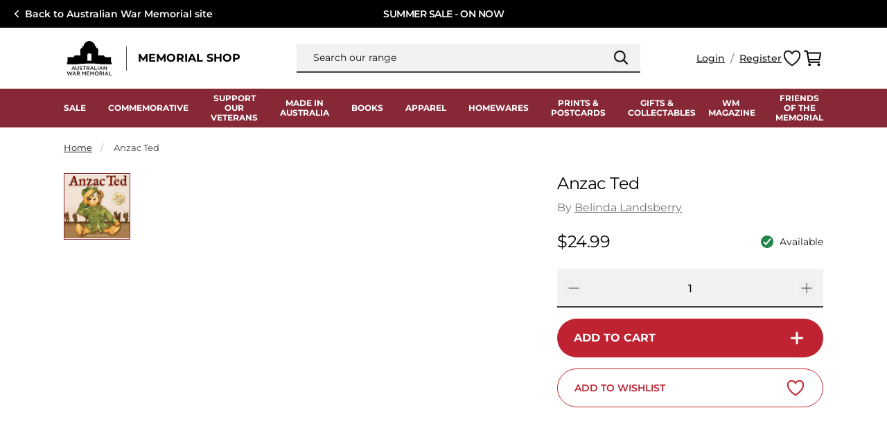

--- FILE ---
content_type: text/html; charset=utf-8
request_url: https://shop.awm.gov.au/products/anzac-ted
body_size: 44286
content:
<!doctype html>
<html class="no-js" lang="en">
  <head>
    <meta charset="utf-8">
    <meta content="IE=edge" http-equiv="X-UA-Compatible">
    <link rel="canonical" href="https://shop.awm.gov.au/products/anzac-ted">
    <meta name="viewport" content="width=device-width, initial-scale=1.0, maximum-scale=1.0, minimum-scale=1.0, viewport-fit=cover">

    <!-- Google Tag Manager --><script>
    (function(w,d,s,l,i){w[l]=w[l]||[];w[l].push({'gtm.start':
    new Date().getTime(),event:'gtm.js'});var f=d.getElementsByTagName(s)[0],
    j=d.createElement(s),dl=l!='dataLayer'?'&l='+l:'';j.async=true;j.src=
    'https://www.googletagmanager.com/gtm.js?id='+i+dl;f.parentNode.insertBefore(j,f);
    })(window,document,'script','dataLayer','GTM-5K7SBGC9');
  </script><!-- End Google Tag Manager -->
    
<link rel="preconnect" href="https://cdn.shopify.com" crossorigin>
<link rel="preconnect" href="https://use.typekit.net" crossorigin>

<link rel="preload" href="//shop.awm.gov.au/cdn/shop/t/289/assets/theme.css?v=128799024504606291991765923523" as="style"><link rel="apple-touch-icon" sizes="180x180" href="//shop.awm.gov.au/cdn/shop/files/AWM_logo_favicon_transparent_Shopify_apple_180x180_d14214d1-6ae4-4f4b-932b-d20abc03dd68_180x180.png?v=1688452497">
<link rel="icon" type="image/png" sizes="32x32" href="//shop.awm.gov.au/cdn/shop/files/AWM_logo_favicon_transparent_Shopify_android_32x32_640e9fb2-ae24-413d-a697-16bf01f2e7a9_32x32.png?v=1688452518">
<link rel="icon" type="image/png" sizes="16x16" href="//shop.awm.gov.au/cdn/shop/files/AWM_logo_favicon_transparent_Shopify_android_16x16_19e1f7ee-56b1-447e-b196-ba0ae7fc1aee_16x16.png?v=1688452535">
<meta name="msapplication-TileColor" content="">
<meta name="theme-color" content="">
<title>Anzac Ted
&ndash; Australian War Memorial</title>


<meta name="description" content="Anzac Ted is the powerful, poignant story of a little boy&amp;#39;s teddy bear that was passed down to him from his grandfather. Battered, torn, missing an eye and an ear, he might look scary but he&amp;#39;s got a great story to tell. For Anzac Ted went to war, keeping soldiers company and giving them comfort. And while he never won " />
<meta property="og:url" content="https://shop.awm.gov.au/products/anzac-ted">
<meta property="og:site_name" content="Australian War Memorial">
<meta property="og:type" content="product">
<meta property="og:title" content="Anzac Ted">
<meta property="og:description" content="Anzac Ted is the powerful, poignant story of a little boy&amp;#39;s teddy bear that was passed down to him from his grandfather. Battered, torn, missing an eye and an ear, he might look scary but he&amp;#39;s got a great story to tell. For Anzac Ted went to war, keeping soldiers company and giving them comfort. And while he never won ">
<meta property="og:image" content="http:files/9781922539755.jpg">
<meta property="og:image:secure_url" content="https:files/9781922539755.jpg"><meta property="og:price:amount" content="24.99"><meta property="og:price:currency" content="AUD"><meta name="twitter:title" content="Anzac Ted">
<meta name="twitter:description" content="Anzac Ted is the powerful, poignant story of a little boy&amp;#39;s teddy bear that was passed down to him from his grandfather. Battered, torn, missing an eye and an ear, he might look scary but he&amp;#39;s got a great story to tell. For Anzac Ted went to war, keeping soldiers company and giving them comfort. And while he never won ">
<meta name="twitter:card" content="summary_large_image">
<meta name="twitter:image" content="https:files/9781922539755.jpg">
<meta name="twitter:image:width" content="480">
<meta name="twitter:image:height" content="480">
<script type="application/ld+json">
    {
      "@context": "http://schema.org/",
      "@type": "Product",
      "name":"Anzac Ted",
      "image": ["https:files/9781922539755.jpg"],
      "description":"Anzac Ted is the powerful, poignant story of a little boy's teddy bear that was passed down to him from his grandfather. Battered, torn, missing an eye and an e...",
      "sku":"9781922539755",
      "brand": {
        "@type": "Thing",
        "name":"Harper Collins"},
      
      "offers": {
        "@type": "Offer",
        "priceCurrency":"AUD",
        "price":"24.99","availability": "http://schema.org/InStock"}
    }
  </script><link rel="preconnect"
      href="https://fonts.gstatic.com"
      crossorigin />
  <link
    rel="stylesheet preload"
    href="https://use.typekit.net/bji7kno.css?display=swap"
    media="print"
    onload="this.media='all'; this.onload=null;"
  >

<link
  rel="preload"
  href="https://fonts.googleapis.com/css?&family=Inter:400,500,600,700&family=Muli&display=swap"
  as="style"
  onload="this.onload=null;this.rel='stylesheet'"
/>
<noscript>
  <link
    href="https://fonts.googleapis.com/css?&family=Inter:400,500,600,700&family=Muli&display=swap"
    rel="stylesheet"
    type="text/css"
  />
</noscript>

<style media="screen">@font-face {
  font-family: Montserrat;
  font-weight: 400;
  font-style: normal;
  font-display: swap;
  src: url("//shop.awm.gov.au/cdn/fonts/montserrat/montserrat_n4.81949fa0ac9fd2021e16436151e8eaa539321637.woff2") format("woff2"),
       url("//shop.awm.gov.au/cdn/fonts/montserrat/montserrat_n4.a6c632ca7b62da89c3594789ba828388aac693fe.woff") format("woff");
}
@font-face {
  font-family: Montserrat;
  font-weight: 700;
  font-style: normal;
  font-display: swap;
  src: url("//shop.awm.gov.au/cdn/fonts/montserrat/montserrat_n7.3c434e22befd5c18a6b4afadb1e3d77c128c7939.woff2") format("woff2"),
       url("//shop.awm.gov.au/cdn/fonts/montserrat/montserrat_n7.5d9fa6e2cae713c8fb539a9876489d86207fe957.woff") format("woff");
}
@font-face {
  font-family: Montserrat;
  font-weight: 400;
  font-style: italic;
  font-display: swap;
  src: url("//shop.awm.gov.au/cdn/fonts/montserrat/montserrat_i4.5a4ea298b4789e064f62a29aafc18d41f09ae59b.woff2") format("woff2"),
       url("//shop.awm.gov.au/cdn/fonts/montserrat/montserrat_i4.072b5869c5e0ed5b9d2021e4c2af132e16681ad2.woff") format("woff");
}
@font-face {
  font-family: Montserrat;
  font-weight: 700;
  font-style: italic;
  font-display: swap;
  src: url("//shop.awm.gov.au/cdn/fonts/montserrat/montserrat_i7.a0d4a463df4f146567d871890ffb3c80408e7732.woff2") format("woff2"),
       url("//shop.awm.gov.au/cdn/fonts/montserrat/montserrat_i7.f6ec9f2a0681acc6f8152c40921d2a4d2e1a2c78.woff") format("woff");
}
@font-face {
  font-family: Montserrat;
  font-weight: 600;
  font-style: normal;
  font-display: swap;
  src: url("//shop.awm.gov.au/cdn/fonts/montserrat/montserrat_n6.1326b3e84230700ef15b3a29fb520639977513e0.woff2") format("woff2"),
       url("//shop.awm.gov.au/cdn/fonts/montserrat/montserrat_n6.652f051080eb14192330daceed8cd53dfdc5ead9.woff") format("woff");
}
@font-face {
  font-family: Montserrat;
  font-weight: 500;
  font-style: normal;
  font-display: swap;
  src: url("//shop.awm.gov.au/cdn/fonts/montserrat/montserrat_n5.07ef3781d9c78c8b93c98419da7ad4fbeebb6635.woff2") format("woff2"),
       url("//shop.awm.gov.au/cdn/fonts/montserrat/montserrat_n5.adf9b4bd8b0e4f55a0b203cdd84512667e0d5e4d.woff") format("woff");
}
</style><link type="text/css" href="//shop.awm.gov.au/cdn/shop/t/289/assets/theme.css?v=128799024504606291991765923523" rel="stylesheet">

<!--<link type="text/css" href="//shop.awm.gov.au/cdn/shop/t/289/assets/template-product.css?v=39539" rel="stylesheet">-->

<style>
  [x-cloak] {
    display: none !important;
  }
</style>
<script type="text/javascript" id="globals-script">
  
  

  let discountCode = ""

  if(!discountCode){
    // find that a discount has been applied
    discountCookie = document.cookie
      .split('; ')
      .map(x => x.split('='))
      .find(y => y[0] === 'discount_code')

    if (discountCookie){
      discountCode = discountCookie[1].replaceAll('+', ' ')
    }
  }

  var SLS_STATE = {
    cart: {
      initCart: {
  "attributes": {},
  "cart_level_discount_applications": [],
  "currency": "AUD",
  "item_count": 0,
  "items": [],
  "items_subtotal_price": 0,
  "note": null,
  "original_total_price": 0,
  "requires_shipping": false,
  "token": null,
  "total_discount": 0,
  "total_price": 0,
  "total_weight": 0.0
}
,
      notificationEnable:true,
    },
    customer: {
      logged:false,
      referralCode: discountCode,
      id: "",
      email: ""
    },
    shopify: {
      defaultCurrency: "AUD",
      shop: "awm-prod",
      moneyFormat: "${{amount}}",
      defaultImage:"//shop.awm.gov.au/cdn/shop/files/Newsletter-Image_21cdf101-8eb3-41b6-9b96-dc2c5149482d.png?v=1675993886",
    },
    apis: {
      storefrontAccessToken: ""
    },
    routes: {
      cart_add_url: '/cart/add',
      cart_change_url: '/cart/change',
      cart_update_url: '/cart/update',
      cart_url: '/cart',
      predictive_search_url: '/search/suggest'
    },
    back_in_stock: {
      klaviyoPublicKey: null,
      bisURL: ''
    },
    searchSpringConfig: {
      siteId: "d7dpb5",
      enable: true
    }
  }
</script><script src="//shop.awm.gov.au/cdn/shop/t/289/assets/module-global-scripts.js?v=54152833738145698051765923523"></script><div id="shopify-section-searchspring-snippet" class="shopify-section"><script>
    // Create generic <script> in the <head> of the page to load the asset.
    var script = document.createElement('script');
    script.type = 'text/javascript';
    script.src = '//shop.awm.gov.au/cdn/shop/t/289/assets/section-searchspring-snippet.js?v=86831023688556910071765923523';
    // Create a preload <link> in the <head> of the page for critical load.
    var preload = document.createElement('link')
    preload.rel="preload"
    preload.href="//shop.awm.gov.au/cdn/shop/t/289/assets/section-searchspring-snippet.js?v=86831023688556910071765923523"
    preload.as="script"
    document.head.appendChild(preload);
    document.head.appendChild(script);
  </script></div>

    <script>window.performance && window.performance.mark && window.performance.mark('shopify.content_for_header.start');</script><meta name="google-site-verification" content="dEWqx1UyGa5dsOLXNswyiF1KcMuQhruEjnAt4tTWO4A">
<meta id="shopify-digital-wallet" name="shopify-digital-wallet" content="/68922704189/digital_wallets/dialog">
<meta name="shopify-checkout-api-token" content="8e466568dba9384870c0e01918536993">
<meta id="in-context-paypal-metadata" data-shop-id="68922704189" data-venmo-supported="false" data-environment="production" data-locale="en_US" data-paypal-v4="true" data-currency="AUD">
<link rel="alternate" type="application/json+oembed" href="https://shop.awm.gov.au/products/anzac-ted.oembed">
<script async="async" src="/checkouts/internal/preloads.js?locale=en-AU"></script>
<link rel="preconnect" href="https://shop.app" crossorigin="anonymous">
<script async="async" src="https://shop.app/checkouts/internal/preloads.js?locale=en-AU&shop_id=68922704189" crossorigin="anonymous"></script>
<script id="apple-pay-shop-capabilities" type="application/json">{"shopId":68922704189,"countryCode":"AU","currencyCode":"AUD","merchantCapabilities":["supports3DS"],"merchantId":"gid:\/\/shopify\/Shop\/68922704189","merchantName":"Australian War Memorial","requiredBillingContactFields":["postalAddress","email","phone"],"requiredShippingContactFields":["postalAddress","email","phone"],"shippingType":"shipping","supportedNetworks":["visa","masterCard","amex","jcb"],"total":{"type":"pending","label":"Australian War Memorial","amount":"1.00"},"shopifyPaymentsEnabled":true,"supportsSubscriptions":true}</script>
<script id="shopify-features" type="application/json">{"accessToken":"8e466568dba9384870c0e01918536993","betas":["rich-media-storefront-analytics"],"domain":"shop.awm.gov.au","predictiveSearch":true,"shopId":68922704189,"locale":"en"}</script>
<script>var Shopify = Shopify || {};
Shopify.shop = "awm-prod.myshopify.com";
Shopify.locale = "en";
Shopify.currency = {"active":"AUD","rate":"1.0"};
Shopify.country = "AU";
Shopify.theme = {"name":"v1.0.30 | 5 Jan 2026 | Summer Sale \u0026 rev headers","id":186493665648,"schema_name":null,"schema_version":null,"theme_store_id":null,"role":"main"};
Shopify.theme.handle = "null";
Shopify.theme.style = {"id":null,"handle":null};
Shopify.cdnHost = "shop.awm.gov.au/cdn";
Shopify.routes = Shopify.routes || {};
Shopify.routes.root = "/";</script>
<script type="module">!function(o){(o.Shopify=o.Shopify||{}).modules=!0}(window);</script>
<script>!function(o){function n(){var o=[];function n(){o.push(Array.prototype.slice.apply(arguments))}return n.q=o,n}var t=o.Shopify=o.Shopify||{};t.loadFeatures=n(),t.autoloadFeatures=n()}(window);</script>
<script>
  window.ShopifyPay = window.ShopifyPay || {};
  window.ShopifyPay.apiHost = "shop.app\/pay";
  window.ShopifyPay.redirectState = null;
</script>
<script id="shop-js-analytics" type="application/json">{"pageType":"product"}</script>
<script defer="defer" async type="module" src="//shop.awm.gov.au/cdn/shopifycloud/shop-js/modules/v2/client.init-shop-cart-sync_BApSsMSl.en.esm.js"></script>
<script defer="defer" async type="module" src="//shop.awm.gov.au/cdn/shopifycloud/shop-js/modules/v2/chunk.common_CBoos6YZ.esm.js"></script>
<script type="module">
  await import("//shop.awm.gov.au/cdn/shopifycloud/shop-js/modules/v2/client.init-shop-cart-sync_BApSsMSl.en.esm.js");
await import("//shop.awm.gov.au/cdn/shopifycloud/shop-js/modules/v2/chunk.common_CBoos6YZ.esm.js");

  window.Shopify.SignInWithShop?.initShopCartSync?.({"fedCMEnabled":true,"windoidEnabled":true});

</script>
<script>
  window.Shopify = window.Shopify || {};
  if (!window.Shopify.featureAssets) window.Shopify.featureAssets = {};
  window.Shopify.featureAssets['shop-js'] = {"shop-cart-sync":["modules/v2/client.shop-cart-sync_DJczDl9f.en.esm.js","modules/v2/chunk.common_CBoos6YZ.esm.js"],"init-fed-cm":["modules/v2/client.init-fed-cm_BzwGC0Wi.en.esm.js","modules/v2/chunk.common_CBoos6YZ.esm.js"],"init-windoid":["modules/v2/client.init-windoid_BS26ThXS.en.esm.js","modules/v2/chunk.common_CBoos6YZ.esm.js"],"shop-cash-offers":["modules/v2/client.shop-cash-offers_DthCPNIO.en.esm.js","modules/v2/chunk.common_CBoos6YZ.esm.js","modules/v2/chunk.modal_Bu1hFZFC.esm.js"],"shop-button":["modules/v2/client.shop-button_D_JX508o.en.esm.js","modules/v2/chunk.common_CBoos6YZ.esm.js"],"init-shop-email-lookup-coordinator":["modules/v2/client.init-shop-email-lookup-coordinator_DFwWcvrS.en.esm.js","modules/v2/chunk.common_CBoos6YZ.esm.js"],"shop-toast-manager":["modules/v2/client.shop-toast-manager_tEhgP2F9.en.esm.js","modules/v2/chunk.common_CBoos6YZ.esm.js"],"shop-login-button":["modules/v2/client.shop-login-button_DwLgFT0K.en.esm.js","modules/v2/chunk.common_CBoos6YZ.esm.js","modules/v2/chunk.modal_Bu1hFZFC.esm.js"],"avatar":["modules/v2/client.avatar_BTnouDA3.en.esm.js"],"init-shop-cart-sync":["modules/v2/client.init-shop-cart-sync_BApSsMSl.en.esm.js","modules/v2/chunk.common_CBoos6YZ.esm.js"],"pay-button":["modules/v2/client.pay-button_BuNmcIr_.en.esm.js","modules/v2/chunk.common_CBoos6YZ.esm.js"],"init-shop-for-new-customer-accounts":["modules/v2/client.init-shop-for-new-customer-accounts_DrjXSI53.en.esm.js","modules/v2/client.shop-login-button_DwLgFT0K.en.esm.js","modules/v2/chunk.common_CBoos6YZ.esm.js","modules/v2/chunk.modal_Bu1hFZFC.esm.js"],"init-customer-accounts-sign-up":["modules/v2/client.init-customer-accounts-sign-up_TlVCiykN.en.esm.js","modules/v2/client.shop-login-button_DwLgFT0K.en.esm.js","modules/v2/chunk.common_CBoos6YZ.esm.js","modules/v2/chunk.modal_Bu1hFZFC.esm.js"],"shop-follow-button":["modules/v2/client.shop-follow-button_C5D3XtBb.en.esm.js","modules/v2/chunk.common_CBoos6YZ.esm.js","modules/v2/chunk.modal_Bu1hFZFC.esm.js"],"checkout-modal":["modules/v2/client.checkout-modal_8TC_1FUY.en.esm.js","modules/v2/chunk.common_CBoos6YZ.esm.js","modules/v2/chunk.modal_Bu1hFZFC.esm.js"],"init-customer-accounts":["modules/v2/client.init-customer-accounts_C0Oh2ljF.en.esm.js","modules/v2/client.shop-login-button_DwLgFT0K.en.esm.js","modules/v2/chunk.common_CBoos6YZ.esm.js","modules/v2/chunk.modal_Bu1hFZFC.esm.js"],"lead-capture":["modules/v2/client.lead-capture_Cq0gfm7I.en.esm.js","modules/v2/chunk.common_CBoos6YZ.esm.js","modules/v2/chunk.modal_Bu1hFZFC.esm.js"],"shop-login":["modules/v2/client.shop-login_BmtnoEUo.en.esm.js","modules/v2/chunk.common_CBoos6YZ.esm.js","modules/v2/chunk.modal_Bu1hFZFC.esm.js"],"payment-terms":["modules/v2/client.payment-terms_BHOWV7U_.en.esm.js","modules/v2/chunk.common_CBoos6YZ.esm.js","modules/v2/chunk.modal_Bu1hFZFC.esm.js"]};
</script>
<script>(function() {
  var isLoaded = false;
  function asyncLoad() {
    if (isLoaded) return;
    isLoaded = true;
    var urls = ["https:\/\/evey-files.s3.amazonaws.com\/js\/online_store.js?shop=awm-prod.myshopify.com"];
    for (var i = 0; i < urls.length; i++) {
      var s = document.createElement('script');
      s.type = 'text/javascript';
      s.async = true;
      s.src = urls[i];
      var x = document.getElementsByTagName('script')[0];
      x.parentNode.insertBefore(s, x);
    }
  };
  if(window.attachEvent) {
    window.attachEvent('onload', asyncLoad);
  } else {
    window.addEventListener('load', asyncLoad, false);
  }
})();</script>
<script id="__st">var __st={"a":68922704189,"offset":39600,"reqid":"5b0149be-b1cd-42e1-ad23-fea97273b855-1768880276","pageurl":"shop.awm.gov.au\/products\/anzac-ted","u":"65c6bde3041e","p":"product","rtyp":"product","rid":8167958610237};</script>
<script>window.ShopifyPaypalV4VisibilityTracking = true;</script>
<script id="captcha-bootstrap">!function(){'use strict';const t='contact',e='account',n='new_comment',o=[[t,t],['blogs',n],['comments',n],[t,'customer']],c=[[e,'customer_login'],[e,'guest_login'],[e,'recover_customer_password'],[e,'create_customer']],r=t=>t.map((([t,e])=>`form[action*='/${t}']:not([data-nocaptcha='true']) input[name='form_type'][value='${e}']`)).join(','),a=t=>()=>t?[...document.querySelectorAll(t)].map((t=>t.form)):[];function s(){const t=[...o],e=r(t);return a(e)}const i='password',u='form_key',d=['recaptcha-v3-token','g-recaptcha-response','h-captcha-response',i],f=()=>{try{return window.sessionStorage}catch{return}},m='__shopify_v',_=t=>t.elements[u];function p(t,e,n=!1){try{const o=window.sessionStorage,c=JSON.parse(o.getItem(e)),{data:r}=function(t){const{data:e,action:n}=t;return t[m]||n?{data:e,action:n}:{data:t,action:n}}(c);for(const[e,n]of Object.entries(r))t.elements[e]&&(t.elements[e].value=n);n&&o.removeItem(e)}catch(o){console.error('form repopulation failed',{error:o})}}const l='form_type',E='cptcha';function T(t){t.dataset[E]=!0}const w=window,h=w.document,L='Shopify',v='ce_forms',y='captcha';let A=!1;((t,e)=>{const n=(g='f06e6c50-85a8-45c8-87d0-21a2b65856fe',I='https://cdn.shopify.com/shopifycloud/storefront-forms-hcaptcha/ce_storefront_forms_captcha_hcaptcha.v1.5.2.iife.js',D={infoText:'Protected by hCaptcha',privacyText:'Privacy',termsText:'Terms'},(t,e,n)=>{const o=w[L][v],c=o.bindForm;if(c)return c(t,g,e,D).then(n);var r;o.q.push([[t,g,e,D],n]),r=I,A||(h.body.append(Object.assign(h.createElement('script'),{id:'captcha-provider',async:!0,src:r})),A=!0)});var g,I,D;w[L]=w[L]||{},w[L][v]=w[L][v]||{},w[L][v].q=[],w[L][y]=w[L][y]||{},w[L][y].protect=function(t,e){n(t,void 0,e),T(t)},Object.freeze(w[L][y]),function(t,e,n,w,h,L){const[v,y,A,g]=function(t,e,n){const i=e?o:[],u=t?c:[],d=[...i,...u],f=r(d),m=r(i),_=r(d.filter((([t,e])=>n.includes(e))));return[a(f),a(m),a(_),s()]}(w,h,L),I=t=>{const e=t.target;return e instanceof HTMLFormElement?e:e&&e.form},D=t=>v().includes(t);t.addEventListener('submit',(t=>{const e=I(t);if(!e)return;const n=D(e)&&!e.dataset.hcaptchaBound&&!e.dataset.recaptchaBound,o=_(e),c=g().includes(e)&&(!o||!o.value);(n||c)&&t.preventDefault(),c&&!n&&(function(t){try{if(!f())return;!function(t){const e=f();if(!e)return;const n=_(t);if(!n)return;const o=n.value;o&&e.removeItem(o)}(t);const e=Array.from(Array(32),(()=>Math.random().toString(36)[2])).join('');!function(t,e){_(t)||t.append(Object.assign(document.createElement('input'),{type:'hidden',name:u})),t.elements[u].value=e}(t,e),function(t,e){const n=f();if(!n)return;const o=[...t.querySelectorAll(`input[type='${i}']`)].map((({name:t})=>t)),c=[...d,...o],r={};for(const[a,s]of new FormData(t).entries())c.includes(a)||(r[a]=s);n.setItem(e,JSON.stringify({[m]:1,action:t.action,data:r}))}(t,e)}catch(e){console.error('failed to persist form',e)}}(e),e.submit())}));const S=(t,e)=>{t&&!t.dataset[E]&&(n(t,e.some((e=>e===t))),T(t))};for(const o of['focusin','change'])t.addEventListener(o,(t=>{const e=I(t);D(e)&&S(e,y())}));const B=e.get('form_key'),M=e.get(l),P=B&&M;t.addEventListener('DOMContentLoaded',(()=>{const t=y();if(P)for(const e of t)e.elements[l].value===M&&p(e,B);[...new Set([...A(),...v().filter((t=>'true'===t.dataset.shopifyCaptcha))])].forEach((e=>S(e,t)))}))}(h,new URLSearchParams(w.location.search),n,t,e,['guest_login'])})(!0,!0)}();</script>
<script integrity="sha256-4kQ18oKyAcykRKYeNunJcIwy7WH5gtpwJnB7kiuLZ1E=" data-source-attribution="shopify.loadfeatures" defer="defer" src="//shop.awm.gov.au/cdn/shopifycloud/storefront/assets/storefront/load_feature-a0a9edcb.js" crossorigin="anonymous"></script>
<script crossorigin="anonymous" defer="defer" src="//shop.awm.gov.au/cdn/shopifycloud/storefront/assets/shopify_pay/storefront-65b4c6d7.js?v=20250812"></script>
<script data-source-attribution="shopify.dynamic_checkout.dynamic.init">var Shopify=Shopify||{};Shopify.PaymentButton=Shopify.PaymentButton||{isStorefrontPortableWallets:!0,init:function(){window.Shopify.PaymentButton.init=function(){};var t=document.createElement("script");t.src="https://shop.awm.gov.au/cdn/shopifycloud/portable-wallets/latest/portable-wallets.en.js",t.type="module",document.head.appendChild(t)}};
</script>
<script data-source-attribution="shopify.dynamic_checkout.buyer_consent">
  function portableWalletsHideBuyerConsent(e){var t=document.getElementById("shopify-buyer-consent"),n=document.getElementById("shopify-subscription-policy-button");t&&n&&(t.classList.add("hidden"),t.setAttribute("aria-hidden","true"),n.removeEventListener("click",e))}function portableWalletsShowBuyerConsent(e){var t=document.getElementById("shopify-buyer-consent"),n=document.getElementById("shopify-subscription-policy-button");t&&n&&(t.classList.remove("hidden"),t.removeAttribute("aria-hidden"),n.addEventListener("click",e))}window.Shopify?.PaymentButton&&(window.Shopify.PaymentButton.hideBuyerConsent=portableWalletsHideBuyerConsent,window.Shopify.PaymentButton.showBuyerConsent=portableWalletsShowBuyerConsent);
</script>
<script data-source-attribution="shopify.dynamic_checkout.cart.bootstrap">document.addEventListener("DOMContentLoaded",(function(){function t(){return document.querySelector("shopify-accelerated-checkout-cart, shopify-accelerated-checkout")}if(t())Shopify.PaymentButton.init();else{new MutationObserver((function(e,n){t()&&(Shopify.PaymentButton.init(),n.disconnect())})).observe(document.body,{childList:!0,subtree:!0})}}));
</script>
<link id="shopify-accelerated-checkout-styles" rel="stylesheet" media="screen" href="https://shop.awm.gov.au/cdn/shopifycloud/portable-wallets/latest/accelerated-checkout-backwards-compat.css" crossorigin="anonymous">
<style id="shopify-accelerated-checkout-cart">
        #shopify-buyer-consent {
  margin-top: 1em;
  display: inline-block;
  width: 100%;
}

#shopify-buyer-consent.hidden {
  display: none;
}

#shopify-subscription-policy-button {
  background: none;
  border: none;
  padding: 0;
  text-decoration: underline;
  font-size: inherit;
  cursor: pointer;
}

#shopify-subscription-policy-button::before {
  box-shadow: none;
}

      </style>

<script>window.performance && window.performance.mark && window.performance.mark('shopify.content_for_header.end');</script>
<link href="https://monorail-edge.shopifysvc.com" rel="dns-prefetch">
<script>(function(){if ("sendBeacon" in navigator && "performance" in window) {try {var session_token_from_headers = performance.getEntriesByType('navigation')[0].serverTiming.find(x => x.name == '_s').description;} catch {var session_token_from_headers = undefined;}var session_cookie_matches = document.cookie.match(/_shopify_s=([^;]*)/);var session_token_from_cookie = session_cookie_matches && session_cookie_matches.length === 2 ? session_cookie_matches[1] : "";var session_token = session_token_from_headers || session_token_from_cookie || "";function handle_abandonment_event(e) {var entries = performance.getEntries().filter(function(entry) {return /monorail-edge.shopifysvc.com/.test(entry.name);});if (!window.abandonment_tracked && entries.length === 0) {window.abandonment_tracked = true;var currentMs = Date.now();var navigation_start = performance.timing.navigationStart;var payload = {shop_id: 68922704189,url: window.location.href,navigation_start,duration: currentMs - navigation_start,session_token,page_type: "product"};window.navigator.sendBeacon("https://monorail-edge.shopifysvc.com/v1/produce", JSON.stringify({schema_id: "online_store_buyer_site_abandonment/1.1",payload: payload,metadata: {event_created_at_ms: currentMs,event_sent_at_ms: currentMs}}));}}window.addEventListener('pagehide', handle_abandonment_event);}}());</script>
<script id="web-pixels-manager-setup">(function e(e,d,r,n,o){if(void 0===o&&(o={}),!Boolean(null===(a=null===(i=window.Shopify)||void 0===i?void 0:i.analytics)||void 0===a?void 0:a.replayQueue)){var i,a;window.Shopify=window.Shopify||{};var t=window.Shopify;t.analytics=t.analytics||{};var s=t.analytics;s.replayQueue=[],s.publish=function(e,d,r){return s.replayQueue.push([e,d,r]),!0};try{self.performance.mark("wpm:start")}catch(e){}var l=function(){var e={modern:/Edge?\/(1{2}[4-9]|1[2-9]\d|[2-9]\d{2}|\d{4,})\.\d+(\.\d+|)|Firefox\/(1{2}[4-9]|1[2-9]\d|[2-9]\d{2}|\d{4,})\.\d+(\.\d+|)|Chrom(ium|e)\/(9{2}|\d{3,})\.\d+(\.\d+|)|(Maci|X1{2}).+ Version\/(15\.\d+|(1[6-9]|[2-9]\d|\d{3,})\.\d+)([,.]\d+|)( \(\w+\)|)( Mobile\/\w+|) Safari\/|Chrome.+OPR\/(9{2}|\d{3,})\.\d+\.\d+|(CPU[ +]OS|iPhone[ +]OS|CPU[ +]iPhone|CPU IPhone OS|CPU iPad OS)[ +]+(15[._]\d+|(1[6-9]|[2-9]\d|\d{3,})[._]\d+)([._]\d+|)|Android:?[ /-](13[3-9]|1[4-9]\d|[2-9]\d{2}|\d{4,})(\.\d+|)(\.\d+|)|Android.+Firefox\/(13[5-9]|1[4-9]\d|[2-9]\d{2}|\d{4,})\.\d+(\.\d+|)|Android.+Chrom(ium|e)\/(13[3-9]|1[4-9]\d|[2-9]\d{2}|\d{4,})\.\d+(\.\d+|)|SamsungBrowser\/([2-9]\d|\d{3,})\.\d+/,legacy:/Edge?\/(1[6-9]|[2-9]\d|\d{3,})\.\d+(\.\d+|)|Firefox\/(5[4-9]|[6-9]\d|\d{3,})\.\d+(\.\d+|)|Chrom(ium|e)\/(5[1-9]|[6-9]\d|\d{3,})\.\d+(\.\d+|)([\d.]+$|.*Safari\/(?![\d.]+ Edge\/[\d.]+$))|(Maci|X1{2}).+ Version\/(10\.\d+|(1[1-9]|[2-9]\d|\d{3,})\.\d+)([,.]\d+|)( \(\w+\)|)( Mobile\/\w+|) Safari\/|Chrome.+OPR\/(3[89]|[4-9]\d|\d{3,})\.\d+\.\d+|(CPU[ +]OS|iPhone[ +]OS|CPU[ +]iPhone|CPU IPhone OS|CPU iPad OS)[ +]+(10[._]\d+|(1[1-9]|[2-9]\d|\d{3,})[._]\d+)([._]\d+|)|Android:?[ /-](13[3-9]|1[4-9]\d|[2-9]\d{2}|\d{4,})(\.\d+|)(\.\d+|)|Mobile Safari.+OPR\/([89]\d|\d{3,})\.\d+\.\d+|Android.+Firefox\/(13[5-9]|1[4-9]\d|[2-9]\d{2}|\d{4,})\.\d+(\.\d+|)|Android.+Chrom(ium|e)\/(13[3-9]|1[4-9]\d|[2-9]\d{2}|\d{4,})\.\d+(\.\d+|)|Android.+(UC? ?Browser|UCWEB|U3)[ /]?(15\.([5-9]|\d{2,})|(1[6-9]|[2-9]\d|\d{3,})\.\d+)\.\d+|SamsungBrowser\/(5\.\d+|([6-9]|\d{2,})\.\d+)|Android.+MQ{2}Browser\/(14(\.(9|\d{2,})|)|(1[5-9]|[2-9]\d|\d{3,})(\.\d+|))(\.\d+|)|K[Aa][Ii]OS\/(3\.\d+|([4-9]|\d{2,})\.\d+)(\.\d+|)/},d=e.modern,r=e.legacy,n=navigator.userAgent;return n.match(d)?"modern":n.match(r)?"legacy":"unknown"}(),u="modern"===l?"modern":"legacy",c=(null!=n?n:{modern:"",legacy:""})[u],f=function(e){return[e.baseUrl,"/wpm","/b",e.hashVersion,"modern"===e.buildTarget?"m":"l",".js"].join("")}({baseUrl:d,hashVersion:r,buildTarget:u}),m=function(e){var d=e.version,r=e.bundleTarget,n=e.surface,o=e.pageUrl,i=e.monorailEndpoint;return{emit:function(e){var a=e.status,t=e.errorMsg,s=(new Date).getTime(),l=JSON.stringify({metadata:{event_sent_at_ms:s},events:[{schema_id:"web_pixels_manager_load/3.1",payload:{version:d,bundle_target:r,page_url:o,status:a,surface:n,error_msg:t},metadata:{event_created_at_ms:s}}]});if(!i)return console&&console.warn&&console.warn("[Web Pixels Manager] No Monorail endpoint provided, skipping logging."),!1;try{return self.navigator.sendBeacon.bind(self.navigator)(i,l)}catch(e){}var u=new XMLHttpRequest;try{return u.open("POST",i,!0),u.setRequestHeader("Content-Type","text/plain"),u.send(l),!0}catch(e){return console&&console.warn&&console.warn("[Web Pixels Manager] Got an unhandled error while logging to Monorail."),!1}}}}({version:r,bundleTarget:l,surface:e.surface,pageUrl:self.location.href,monorailEndpoint:e.monorailEndpoint});try{o.browserTarget=l,function(e){var d=e.src,r=e.async,n=void 0===r||r,o=e.onload,i=e.onerror,a=e.sri,t=e.scriptDataAttributes,s=void 0===t?{}:t,l=document.createElement("script"),u=document.querySelector("head"),c=document.querySelector("body");if(l.async=n,l.src=d,a&&(l.integrity=a,l.crossOrigin="anonymous"),s)for(var f in s)if(Object.prototype.hasOwnProperty.call(s,f))try{l.dataset[f]=s[f]}catch(e){}if(o&&l.addEventListener("load",o),i&&l.addEventListener("error",i),u)u.appendChild(l);else{if(!c)throw new Error("Did not find a head or body element to append the script");c.appendChild(l)}}({src:f,async:!0,onload:function(){if(!function(){var e,d;return Boolean(null===(d=null===(e=window.Shopify)||void 0===e?void 0:e.analytics)||void 0===d?void 0:d.initialized)}()){var d=window.webPixelsManager.init(e)||void 0;if(d){var r=window.Shopify.analytics;r.replayQueue.forEach((function(e){var r=e[0],n=e[1],o=e[2];d.publishCustomEvent(r,n,o)})),r.replayQueue=[],r.publish=d.publishCustomEvent,r.visitor=d.visitor,r.initialized=!0}}},onerror:function(){return m.emit({status:"failed",errorMsg:"".concat(f," has failed to load")})},sri:function(e){var d=/^sha384-[A-Za-z0-9+/=]+$/;return"string"==typeof e&&d.test(e)}(c)?c:"",scriptDataAttributes:o}),m.emit({status:"loading"})}catch(e){m.emit({status:"failed",errorMsg:(null==e?void 0:e.message)||"Unknown error"})}}})({shopId: 68922704189,storefrontBaseUrl: "https://shop.awm.gov.au",extensionsBaseUrl: "https://extensions.shopifycdn.com/cdn/shopifycloud/web-pixels-manager",monorailEndpoint: "https://monorail-edge.shopifysvc.com/unstable/produce_batch",surface: "storefront-renderer",enabledBetaFlags: ["2dca8a86"],webPixelsConfigList: [{"id":"800194928","configuration":"{\"siteId\":\"d7dpb5\"}","eventPayloadVersion":"v1","runtimeContext":"STRICT","scriptVersion":"f88b08d400ce7352a836183c6cef69ee","type":"APP","apiClientId":12202,"privacyPurposes":["ANALYTICS","MARKETING","SALE_OF_DATA"],"dataSharingAdjustments":{"protectedCustomerApprovalScopes":["read_customer_email","read_customer_personal_data","read_customer_phone"]}},{"id":"775946608","configuration":"{\"swymApiEndpoint\":\"https:\/\/swymstore-v3free-01.swymrelay.com\",\"swymTier\":\"v3free-01\"}","eventPayloadVersion":"v1","runtimeContext":"STRICT","scriptVersion":"5b6f6917e306bc7f24523662663331c0","type":"APP","apiClientId":1350849,"privacyPurposes":["ANALYTICS","MARKETING","PREFERENCES"],"dataSharingAdjustments":{"protectedCustomerApprovalScopes":["read_customer_email","read_customer_name","read_customer_personal_data","read_customer_phone"]}},{"id":"707789168","configuration":"{\"config\":\"{\\\"google_tag_ids\\\":[\\\"G-GWBS33X5YN\\\",\\\"AW-693420303\\\",\\\"GT-5TGJFXRV\\\"],\\\"target_country\\\":\\\"ZZ\\\",\\\"gtag_events\\\":[{\\\"type\\\":\\\"begin_checkout\\\",\\\"action_label\\\":[\\\"G-GWBS33X5YN\\\",\\\"AW-693420303\\\/8dEcCMD459wbEI-C08oC\\\"]},{\\\"type\\\":\\\"search\\\",\\\"action_label\\\":[\\\"G-GWBS33X5YN\\\",\\\"AW-693420303\\\/K2z8CMz459wbEI-C08oC\\\"]},{\\\"type\\\":\\\"view_item\\\",\\\"action_label\\\":[\\\"G-GWBS33X5YN\\\",\\\"AW-693420303\\\/1pKoCMn459wbEI-C08oC\\\",\\\"MC-0GX2W230EB\\\"]},{\\\"type\\\":\\\"purchase\\\",\\\"action_label\\\":[\\\"G-GWBS33X5YN\\\",\\\"AW-693420303\\\/bddCCL3459wbEI-C08oC\\\",\\\"MC-0GX2W230EB\\\"]},{\\\"type\\\":\\\"page_view\\\",\\\"action_label\\\":[\\\"G-GWBS33X5YN\\\",\\\"AW-693420303\\\/5tmiCMb459wbEI-C08oC\\\",\\\"MC-0GX2W230EB\\\"]},{\\\"type\\\":\\\"add_payment_info\\\",\\\"action_label\\\":[\\\"G-GWBS33X5YN\\\",\\\"AW-693420303\\\/thCtCM_459wbEI-C08oC\\\"]},{\\\"type\\\":\\\"add_to_cart\\\",\\\"action_label\\\":[\\\"G-GWBS33X5YN\\\",\\\"AW-693420303\\\/LjyKCMP459wbEI-C08oC\\\"]}],\\\"enable_monitoring_mode\\\":false}\"}","eventPayloadVersion":"v1","runtimeContext":"OPEN","scriptVersion":"b2a88bafab3e21179ed38636efcd8a93","type":"APP","apiClientId":1780363,"privacyPurposes":[],"dataSharingAdjustments":{"protectedCustomerApprovalScopes":["read_customer_address","read_customer_email","read_customer_name","read_customer_personal_data","read_customer_phone"]}},{"id":"shopify-app-pixel","configuration":"{}","eventPayloadVersion":"v1","runtimeContext":"STRICT","scriptVersion":"0450","apiClientId":"shopify-pixel","type":"APP","privacyPurposes":["ANALYTICS","MARKETING"]},{"id":"shopify-custom-pixel","eventPayloadVersion":"v1","runtimeContext":"LAX","scriptVersion":"0450","apiClientId":"shopify-pixel","type":"CUSTOM","privacyPurposes":["ANALYTICS","MARKETING"]}],isMerchantRequest: false,initData: {"shop":{"name":"Australian War Memorial","paymentSettings":{"currencyCode":"AUD"},"myshopifyDomain":"awm-prod.myshopify.com","countryCode":"AU","storefrontUrl":"https:\/\/shop.awm.gov.au"},"customer":null,"cart":null,"checkout":null,"productVariants":[{"price":{"amount":24.99,"currencyCode":"AUD"},"product":{"title":"Anzac Ted","vendor":"Harper Collins","id":"8167958610237","untranslatedTitle":"Anzac Ted","url":"\/products\/anzac-ted","type":"Books"},"id":"44760881987901","image":{"src":"\/\/shop.awm.gov.au\/cdn\/shop\/files\/9781922539755.jpg?v=1712716894"},"sku":"9781922539755","title":"Default Title","untranslatedTitle":"Default Title"}],"purchasingCompany":null},},"https://shop.awm.gov.au/cdn","fcfee988w5aeb613cpc8e4bc33m6693e112",{"modern":"","legacy":""},{"shopId":"68922704189","storefrontBaseUrl":"https:\/\/shop.awm.gov.au","extensionBaseUrl":"https:\/\/extensions.shopifycdn.com\/cdn\/shopifycloud\/web-pixels-manager","surface":"storefront-renderer","enabledBetaFlags":"[\"2dca8a86\"]","isMerchantRequest":"false","hashVersion":"fcfee988w5aeb613cpc8e4bc33m6693e112","publish":"custom","events":"[[\"page_viewed\",{}],[\"product_viewed\",{\"productVariant\":{\"price\":{\"amount\":24.99,\"currencyCode\":\"AUD\"},\"product\":{\"title\":\"Anzac Ted\",\"vendor\":\"Harper Collins\",\"id\":\"8167958610237\",\"untranslatedTitle\":\"Anzac Ted\",\"url\":\"\/products\/anzac-ted\",\"type\":\"Books\"},\"id\":\"44760881987901\",\"image\":{\"src\":\"\/\/shop.awm.gov.au\/cdn\/shop\/files\/9781922539755.jpg?v=1712716894\"},\"sku\":\"9781922539755\",\"title\":\"Default Title\",\"untranslatedTitle\":\"Default Title\"}}]]"});</script><script>
  window.ShopifyAnalytics = window.ShopifyAnalytics || {};
  window.ShopifyAnalytics.meta = window.ShopifyAnalytics.meta || {};
  window.ShopifyAnalytics.meta.currency = 'AUD';
  var meta = {"product":{"id":8167958610237,"gid":"gid:\/\/shopify\/Product\/8167958610237","vendor":"Harper Collins","type":"Books","handle":"anzac-ted","variants":[{"id":44760881987901,"price":2499,"name":"Anzac Ted","public_title":null,"sku":"9781922539755"}],"remote":false},"page":{"pageType":"product","resourceType":"product","resourceId":8167958610237,"requestId":"5b0149be-b1cd-42e1-ad23-fea97273b855-1768880276"}};
  for (var attr in meta) {
    window.ShopifyAnalytics.meta[attr] = meta[attr];
  }
</script>
<script class="analytics">
  (function () {
    var customDocumentWrite = function(content) {
      var jquery = null;

      if (window.jQuery) {
        jquery = window.jQuery;
      } else if (window.Checkout && window.Checkout.$) {
        jquery = window.Checkout.$;
      }

      if (jquery) {
        jquery('body').append(content);
      }
    };

    var hasLoggedConversion = function(token) {
      if (token) {
        return document.cookie.indexOf('loggedConversion=' + token) !== -1;
      }
      return false;
    }

    var setCookieIfConversion = function(token) {
      if (token) {
        var twoMonthsFromNow = new Date(Date.now());
        twoMonthsFromNow.setMonth(twoMonthsFromNow.getMonth() + 2);

        document.cookie = 'loggedConversion=' + token + '; expires=' + twoMonthsFromNow;
      }
    }

    var trekkie = window.ShopifyAnalytics.lib = window.trekkie = window.trekkie || [];
    if (trekkie.integrations) {
      return;
    }
    trekkie.methods = [
      'identify',
      'page',
      'ready',
      'track',
      'trackForm',
      'trackLink'
    ];
    trekkie.factory = function(method) {
      return function() {
        var args = Array.prototype.slice.call(arguments);
        args.unshift(method);
        trekkie.push(args);
        return trekkie;
      };
    };
    for (var i = 0; i < trekkie.methods.length; i++) {
      var key = trekkie.methods[i];
      trekkie[key] = trekkie.factory(key);
    }
    trekkie.load = function(config) {
      trekkie.config = config || {};
      trekkie.config.initialDocumentCookie = document.cookie;
      var first = document.getElementsByTagName('script')[0];
      var script = document.createElement('script');
      script.type = 'text/javascript';
      script.onerror = function(e) {
        var scriptFallback = document.createElement('script');
        scriptFallback.type = 'text/javascript';
        scriptFallback.onerror = function(error) {
                var Monorail = {
      produce: function produce(monorailDomain, schemaId, payload) {
        var currentMs = new Date().getTime();
        var event = {
          schema_id: schemaId,
          payload: payload,
          metadata: {
            event_created_at_ms: currentMs,
            event_sent_at_ms: currentMs
          }
        };
        return Monorail.sendRequest("https://" + monorailDomain + "/v1/produce", JSON.stringify(event));
      },
      sendRequest: function sendRequest(endpointUrl, payload) {
        // Try the sendBeacon API
        if (window && window.navigator && typeof window.navigator.sendBeacon === 'function' && typeof window.Blob === 'function' && !Monorail.isIos12()) {
          var blobData = new window.Blob([payload], {
            type: 'text/plain'
          });

          if (window.navigator.sendBeacon(endpointUrl, blobData)) {
            return true;
          } // sendBeacon was not successful

        } // XHR beacon

        var xhr = new XMLHttpRequest();

        try {
          xhr.open('POST', endpointUrl);
          xhr.setRequestHeader('Content-Type', 'text/plain');
          xhr.send(payload);
        } catch (e) {
          console.log(e);
        }

        return false;
      },
      isIos12: function isIos12() {
        return window.navigator.userAgent.lastIndexOf('iPhone; CPU iPhone OS 12_') !== -1 || window.navigator.userAgent.lastIndexOf('iPad; CPU OS 12_') !== -1;
      }
    };
    Monorail.produce('monorail-edge.shopifysvc.com',
      'trekkie_storefront_load_errors/1.1',
      {shop_id: 68922704189,
      theme_id: 186493665648,
      app_name: "storefront",
      context_url: window.location.href,
      source_url: "//shop.awm.gov.au/cdn/s/trekkie.storefront.cd680fe47e6c39ca5d5df5f0a32d569bc48c0f27.min.js"});

        };
        scriptFallback.async = true;
        scriptFallback.src = '//shop.awm.gov.au/cdn/s/trekkie.storefront.cd680fe47e6c39ca5d5df5f0a32d569bc48c0f27.min.js';
        first.parentNode.insertBefore(scriptFallback, first);
      };
      script.async = true;
      script.src = '//shop.awm.gov.au/cdn/s/trekkie.storefront.cd680fe47e6c39ca5d5df5f0a32d569bc48c0f27.min.js';
      first.parentNode.insertBefore(script, first);
    };
    trekkie.load(
      {"Trekkie":{"appName":"storefront","development":false,"defaultAttributes":{"shopId":68922704189,"isMerchantRequest":null,"themeId":186493665648,"themeCityHash":"13625386823230757671","contentLanguage":"en","currency":"AUD"},"isServerSideCookieWritingEnabled":true,"monorailRegion":"shop_domain","enabledBetaFlags":["65f19447"]},"Session Attribution":{},"S2S":{"facebookCapiEnabled":false,"source":"trekkie-storefront-renderer","apiClientId":580111}}
    );

    var loaded = false;
    trekkie.ready(function() {
      if (loaded) return;
      loaded = true;

      window.ShopifyAnalytics.lib = window.trekkie;

      var originalDocumentWrite = document.write;
      document.write = customDocumentWrite;
      try { window.ShopifyAnalytics.merchantGoogleAnalytics.call(this); } catch(error) {};
      document.write = originalDocumentWrite;

      window.ShopifyAnalytics.lib.page(null,{"pageType":"product","resourceType":"product","resourceId":8167958610237,"requestId":"5b0149be-b1cd-42e1-ad23-fea97273b855-1768880276","shopifyEmitted":true});

      var match = window.location.pathname.match(/checkouts\/(.+)\/(thank_you|post_purchase)/)
      var token = match? match[1]: undefined;
      if (!hasLoggedConversion(token)) {
        setCookieIfConversion(token);
        window.ShopifyAnalytics.lib.track("Viewed Product",{"currency":"AUD","variantId":44760881987901,"productId":8167958610237,"productGid":"gid:\/\/shopify\/Product\/8167958610237","name":"Anzac Ted","price":"24.99","sku":"9781922539755","brand":"Harper Collins","variant":null,"category":"Books","nonInteraction":true,"remote":false},undefined,undefined,{"shopifyEmitted":true});
      window.ShopifyAnalytics.lib.track("monorail:\/\/trekkie_storefront_viewed_product\/1.1",{"currency":"AUD","variantId":44760881987901,"productId":8167958610237,"productGid":"gid:\/\/shopify\/Product\/8167958610237","name":"Anzac Ted","price":"24.99","sku":"9781922539755","brand":"Harper Collins","variant":null,"category":"Books","nonInteraction":true,"remote":false,"referer":"https:\/\/shop.awm.gov.au\/products\/anzac-ted"});
      }
    });


        var eventsListenerScript = document.createElement('script');
        eventsListenerScript.async = true;
        eventsListenerScript.src = "//shop.awm.gov.au/cdn/shopifycloud/storefront/assets/shop_events_listener-3da45d37.js";
        document.getElementsByTagName('head')[0].appendChild(eventsListenerScript);

})();</script>
<script
  defer
  src="https://shop.awm.gov.au/cdn/shopifycloud/perf-kit/shopify-perf-kit-3.0.4.min.js"
  data-application="storefront-renderer"
  data-shop-id="68922704189"
  data-render-region="gcp-us-central1"
  data-page-type="product"
  data-theme-instance-id="186493665648"
  data-theme-name=""
  data-theme-version=""
  data-monorail-region="shop_domain"
  data-resource-timing-sampling-rate="10"
  data-shs="true"
  data-shs-beacon="true"
  data-shs-export-with-fetch="true"
  data-shs-logs-sample-rate="1"
  data-shs-beacon-endpoint="https://shop.awm.gov.au/api/collect"
></script>
</head>

  <body id="anzac-ted" class="no-touch templat template-product text-grey-9 scrollbar">
    <a class="hidden skip_link" id="skip_to_content" href="#main">Skip to Main Content</a>
    <div id="page">
      <div id="shopify-section-topbar" class="shopify-section shopify-section--topbar"><div class="text-center py-2 px-4 h-10 flex justify-center items-center"style="background: #000000">
    <div class="overflow-hidden w-full">
      <div class=" absolute z-10" style="background: #000000"><a href="https://www.awm.gov.au/" class="flex items-center justify-center text-white text-custom-2 lg:text-sm font-semibold no-underline"><svg fill="none" xmlns="http://www.w3.org/2000/svg" viewBox="0 0 20 20" class="icon w-4 h-4 mr-1">
        <path id="chevron-back-outline" d="M12.813 4.375 7.186 10l5.625 5.625" stroke="currentColor" stroke-width="2" stroke-linecap="round" stroke-linejoin="round"/>
      </svg>

    <p class="hidden md:block">Back to Australian War Memorial site</p>
          <p class="block md:hidden">Main site</p></a></div>
        <promobar-carousel class="carousel-swiper" data-options="%7B++++++++%22slidesPerView%22%3A+%221%22%2C++++++++%22loop%22%3A+false%2C++++++++%22autoplay%22%3A+false%2C++++++++%22navigation%22%3A+false++++++%7D">
          <div class="swiper-container">
            <div class="swiper-wrapper">
              

                      <div class="swiper-slide">
                        <h2 class="flex items-center justify-end md:justify-center text-white text-custom-2 lg:text-sm font-semibold no-underline cursor-default"><p>SUMMER SALE - ON NOW</p></h2>
                      </div>
                    

            </div>
          </div>
        </promobar-carousel>
      

    </div>
  </div>


<script>
  function hiddenAnnouncement() {
    document.getElementById("wrap_announcement").style.display = "none";
  }
</script>
</div>
      <div id="shopify-section-site-header" class="shopify-section sticky bg-white top-0 z-20"><site-header data-slot="site-header" id="site-header">
  <div class="container border-b border-border lg:border-none">
    <div class="flex items-center justify-between py-4">
      <div class="flex-y-center"><div class="flex justify-start truncate lg:flex-1 ">
  <a href="/" title="Australian War Memorial" class="text-xl font-bold truncate ">
<picture ><source srcset="//shop.awm.gov.au/cdn/shop/files/AWM_logo_Shopify.jpg?v=1688356024&width=258" media="(min-resolution: 200dpi), (-webkit-min-device-pixel-ratio: 2)" /><img
      src="//shop.awm.gov.au/cdn/shop/files/AWM_logo_Shopify.jpg?v=1688356024&width=1"
      class="w-auto h-14 object-cover lazy"
      data-src="//shop.awm.gov.au/cdn/shop/files/AWM_logo_Shopify.jpg?v=1688356024&width=129"
      width="259"
      height="195"
      loading="lazy"
    />
  </picture></a>
</div>
<a
            href="/"
            class="relative ml-4 text-custom-3 font-bold uppercase text-grey-1000 no-underline flex items-center min-h-[35px] pl-4 border-l-[rgb(85,85,85)] border-l	border-solid"
          >Memorial Shop</a></div>
      <div class="relative w-[496px] h-full ml-0 overflow-hidden md-max:hidden js-search-bar"><search-bar
  value=""
  placeholder="Search our range"
></search-bar>
</div>
      <div class="text-right">
        <div class="gap-5 md:gap-6 flex-y-center">
          <div class="relative w-[30px] h-[30px] overflow-hidden md:hidden js-search-bar mr-[-15px]"><search-bar
  value=""
  placeholder="Search our range"
></search-bar>
</div><div class="hidden lg:block"><div class="flex items-center">
                  <a href="/account" class="text-sm font-medium underline-offset-1 text-grey-900">Login</a>
                  <span class="mx-2 translate-y-px text-grey-500">/</span>
                  <a href="/account/register" class="text-sm font-medium underline-offset-1 text-grey-900">Register</a>
                </div></div><wishlist-header></wishlist-header><a href="/cart" type="Cart page" class="relative"><svg xmlns="http://www.w3.org/2000/svg" class="icon w-[30px] h-[30px] text-black" fill="none" viewBox="0 0 30 30">
      <path stroke="currentColor" stroke-linecap="round" stroke-linejoin="round" stroke-width="2" d="M10.313 25.313a.937.937 0 1 0 0-1.875.937.937 0 0 0 0 1.875ZM23.438 25.313a.937.937 0 1 0 0-1.875.937.937 0 0 0 0 1.875ZM2.813 4.688h3.75l2.812 15.937h15"/>
      <path stroke="currentColor" stroke-linecap="round" stroke-linejoin="round" stroke-width="2" d="M9.375 16.875h14.616a.469.469 0 0 0 .46-.377l1.687-8.437a.47.47 0 0 0-.46-.561H7.5"/>
    </svg><span id="CartCount"></span>
          </a>
          <button
            class="js-menu-trigger h-10 w-10 rounded-full bg-black lg:hidden [&.is-active>.icon-menu]:hidden [&.is-active>.icon-close]:block"
            type="button"
          ><svg xmlns="http://www.w3.org/2000/svg" class="icon w-6 h-6 mx-auto text-white icon-menu" fill="none" viewBox="0 0 24 24">
      <path stroke="currentColor" stroke-linecap="round" stroke-miterlimit="10" stroke-width="2" d="M4 7h16.5M4 12h16.5M4 17h16.5"/>
    </svg><svg xmlns="http://www.w3.org/2000/svg" fill="none" viewBox="0 0 32 32" class="icon hidden w-6 h-6 mx-auto text-white icon-close">
      <path id="icon-close" stroke="currentColor" stroke-linecap="round" stroke-linejoin="round" stroke-width="2" d="M23 23 9 9M23 9 9 23"/>
    </svg></button>
        </div>
      </div>
    </div>
  </div><menu-navigation class="[&.is-active>.container>.menu-overlay]:opacity-100 relative flex items-center bg-primary h-[56px] lg-max:hidden">
  <div class="container">
    <div class="hidden lg:flex lg:justify-center lg:items-center js-menu-navigation">
<a href="/collections/featured-this-month-january-2026" class="relative no-underline menu-item text-white text-custom-4 font-bold uppercase menu-item-line text-center max-w-min max-h-14 [&.is-active]:after:content-[''] [&.is-active]:after:w-full [&.is-active]:after:h-px [&.is-active]:after:absolute [&.is-active]:after:left-0 [&.is-active]:after:bg-white [&.is-active]:after:-bottom-1 [&.is-active]:after:transition-all [&.is-active]:after:duration-300">SALE</a>
<a href="/collections/commemorative" class="relative no-underline menu-item text-white text-custom-4 font-bold uppercase menu-item-line text-center max-w-min max-h-14 [&.is-active]:after:content-[''] [&.is-active]:after:w-full [&.is-active]:after:h-px [&.is-active]:after:absolute [&.is-active]:after:left-0 [&.is-active]:after:bg-white [&.is-active]:after:-bottom-1 [&.is-active]:after:transition-all [&.is-active]:after:duration-300" data-dropdown>Commemorative</a>
<a href="/collections/proudly-supporting-veterans" class="relative no-underline menu-item text-white text-custom-4 font-bold uppercase menu-item-line text-center max-w-min max-h-14 [&.is-active]:after:content-[''] [&.is-active]:after:w-full [&.is-active]:after:h-px [&.is-active]:after:absolute [&.is-active]:after:left-0 [&.is-active]:after:bg-white [&.is-active]:after:-bottom-1 [&.is-active]:after:transition-all [&.is-active]:after:duration-300 min-w-[65px]" data-dropdown>Support our Veterans</a>
<a href="/collections/australian-made" class="relative no-underline menu-item text-white text-custom-4 font-bold uppercase menu-item-line text-center max-w-min max-h-14 [&.is-active]:after:content-[''] [&.is-active]:after:w-full [&.is-active]:after:h-px [&.is-active]:after:absolute [&.is-active]:after:left-0 [&.is-active]:after:bg-white [&.is-active]:after:-bottom-1 [&.is-active]:after:transition-all [&.is-active]:after:duration-300 min-w-[65px]" data-dropdown>Made in Australia</a>
<a href="https://awm-prod.myshopify.com/collections/books" class="relative no-underline menu-item text-white text-custom-4 font-bold uppercase menu-item-line text-center max-w-min max-h-14 [&.is-active]:after:content-[''] [&.is-active]:after:w-full [&.is-active]:after:h-px [&.is-active]:after:absolute [&.is-active]:after:left-0 [&.is-active]:after:bg-white [&.is-active]:after:-bottom-1 [&.is-active]:after:transition-all [&.is-active]:after:duration-300" data-dropdown>Books</a>
<a href="https://awm-prod.myshopify.com/collections/apparel" class="relative no-underline menu-item text-white text-custom-4 font-bold uppercase menu-item-line text-center max-w-min max-h-14 [&.is-active]:after:content-[''] [&.is-active]:after:w-full [&.is-active]:after:h-px [&.is-active]:after:absolute [&.is-active]:after:left-0 [&.is-active]:after:bg-white [&.is-active]:after:-bottom-1 [&.is-active]:after:transition-all [&.is-active]:after:duration-300" data-dropdown>Apparel</a>
<a href="/collections/homewares" class="relative no-underline menu-item text-white text-custom-4 font-bold uppercase menu-item-line text-center max-w-min max-h-14 [&.is-active]:after:content-[''] [&.is-active]:after:w-full [&.is-active]:after:h-px [&.is-active]:after:absolute [&.is-active]:after:left-0 [&.is-active]:after:bg-white [&.is-active]:after:-bottom-1 [&.is-active]:after:transition-all [&.is-active]:after:duration-300" data-dropdown>Homewares</a>
<a href="/collections/prints-postcards" class="relative no-underline menu-item text-white text-custom-4 font-bold uppercase menu-item-line text-center max-w-min max-h-14 [&.is-active]:after:content-[''] [&.is-active]:after:w-full [&.is-active]:after:h-px [&.is-active]:after:absolute [&.is-active]:after:left-0 [&.is-active]:after:bg-white [&.is-active]:after:-bottom-1 [&.is-active]:after:transition-all [&.is-active]:after:duration-300 min-w-[65px]" data-dropdown>Prints & Postcards</a>
<a href="/collections/gifts-collectables" class="relative no-underline menu-item text-white text-custom-4 font-bold uppercase menu-item-line text-center max-w-min max-h-14 [&.is-active]:after:content-[''] [&.is-active]:after:w-full [&.is-active]:after:h-px [&.is-active]:after:absolute [&.is-active]:after:left-0 [&.is-active]:after:bg-white [&.is-active]:after:-bottom-1 [&.is-active]:after:transition-all [&.is-active]:after:duration-300 min-w-[65px]" data-dropdown>Gifts & Collectables</a>
<a href="/pages/wm-war-memorial-magazine" class="relative no-underline menu-item text-white text-custom-4 font-bold uppercase menu-item-line text-center max-w-min max-h-14 [&.is-active]:after:content-[''] [&.is-active]:after:w-full [&.is-active]:after:h-px [&.is-active]:after:absolute [&.is-active]:after:left-0 [&.is-active]:after:bg-white [&.is-active]:after:-bottom-1 [&.is-active]:after:transition-all [&.is-active]:after:duration-300 min-w-[65px]">WM Magazine</a>
<a href="/collections/friends-memberships" class="relative no-underline menu-item text-white text-custom-4 font-bold uppercase menu-item-line text-center max-w-min max-h-14 [&.is-active]:after:content-[''] [&.is-active]:after:w-full [&.is-active]:after:h-px [&.is-active]:after:absolute [&.is-active]:after:left-0 [&.is-active]:after:bg-white [&.is-active]:after:-bottom-1 [&.is-active]:after:transition-all [&.is-active]:after:duration-300 min-w-[65px]">Friends of the Memorial</a></div>
    <div class="menu-overlay fixed top-menu-navigation left-0 w-full bg-dark-overlay duration-300 opacity-0 transition-opacity h-screen pointer-events-none delay-100"></div>
    <div class="absolute top-14 left-0 w-full overflow-auto transition-[height] duration-300 max-height-menu-navigation z-20 scrollbar-hide delay-100 js-nav-dropdown" style="height: 0px;"><div class="container js-nav-dropdown-item hidden" data-index="js-nav-dropdown-item-1"></div><div class="container js-nav-dropdown-item hidden" data-index="js-nav-dropdown-item-2"><div class="pt-10 px-12 pb-9 overflow-hidden bg-white">
                  <a href="/collections/commemorative" class="block text-base font-semibold text-grey-1000 mb-6 no-underline hover:underline">View All</a>
                  <div class="relative flex justify-between gap-6">
                    <div class="flex gap-y-8 gap-x-16 js-mega-menu-item">
                      <div class="w-fit gap-y-2.5 js-menu-navigation-item"><a href="/collections/tribute-poppies" class="text-base truncate first:mt-0 text-black capitalize block text-left no-underline hover:underline whitespace-nowrap">Tribute Poppies</a><a href="/collections/exclusive-to-the-memorial-shop" class="text-base truncate first:mt-0 text-black capitalize block text-left no-underline hover:underline whitespace-nowrap">Exclusive To The Memorial Shop</a></div><div>
                              <div class="text-base truncate mb-2.5 font-semibold text-black capitalize menu-navigation-item block text-left no-underline">Shop By Range</div>
                              <div class="flex gap-x-8 gap-y-16">
                                <div class="w-fit gap-y-2.5 js-menu-navigation-item"><a href="/collections/red-poppy-range" class="text-base truncate last:mb-0 text-black capitalize block text-left no-underline hover:underline">Red Poppy Range</a><a href="/collections/purple-poppy-range" class="text-base truncate last:mb-0 text-black capitalize block text-left no-underline hover:underline">Purple Poppy Range</a><a href="/collections/rosemary-range" class="text-base truncate last:mb-0 text-black capitalize block text-left no-underline hover:underline">Rosemary Range</a><a href="/collections/eternal-flame-collection" class="text-base truncate last:mb-0 text-black capitalize block text-left no-underline hover:underline">Eternal Flame Range</a></div>
                              </div>
                            </div><div>
                              <div class="text-base truncate mb-2.5 font-semibold text-black capitalize menu-navigation-item block text-left no-underline">Shop By Highlight Collection</div>
                              <div class="flex gap-x-8 gap-y-16">
                                <div class="w-fit gap-y-2.5 js-menu-navigation-item"><a href="/collections/air-land-sea" class="text-base truncate last:mb-0 text-black capitalize block text-left no-underline hover:underline">'Air, Land & Sea' collection</a><a href="/collections/memorial-highlight-hmas-australia-i" class="text-base truncate last:mb-0 text-black capitalize block text-left no-underline hover:underline">HMAS Australia I collection</a><a href="/collections/memorial-highlight-g-for-george-ar-g-lancaster-mk-i" class="text-base truncate last:mb-0 text-black capitalize block text-left no-underline hover:underline">'G for George' collection</a><a href="/collections/memorial-highlight-spitfire-mk-iia" class="text-base truncate last:mb-0 text-black capitalize block text-left no-underline hover:underline">Supermarine Spitfire collection</a><a href="/collections/memorial-highlight-a-for-aussie-ar-a2-lancaster-mk-iii" class="text-base truncate last:mb-0 text-black capitalize block text-left no-underline hover:underline">'A for Aussie' collection</a><a href="/collections/memorial-highlight-f-a-18a-hornet" class="text-base truncate last:mb-0 text-black capitalize block text-left no-underline hover:underline">FA/18-A Hornet collection</a><a href="/collections/memorial-highlight-rf-111c-a8-134" class="text-base truncate last:mb-0 text-black capitalize block text-left no-underline hover:underline">RF-111C collection</a><a href="/collections/memorial-highlight-p-51d-mustang" class="text-base truncate last:mb-0 text-black capitalize block text-left no-underline hover:underline">P-51D Mustang collection</a></div>
                                      <div class="w-fit gap-y-2.5 js-menu-navigation-item"><a href="/collections/australian-defence-force-collection" class="text-base truncate last:mb-0 text-black capitalize block text-left no-underline hover:underline">Defence collection</a><a href="/pages/memorial-highlights" class="text-base truncate last:mb-0 text-black capitalize block text-left no-underline hover:underline">Shop ALL</a></div>
                              </div>
                            </div></div></div>
                </div></div><div class="container js-nav-dropdown-item hidden" data-index="js-nav-dropdown-item-3"><div class="pt-10 px-12 pb-9 overflow-hidden bg-white">
                  <a href="/collections/proudly-supporting-veterans" class="block text-base font-semibold text-grey-1000 mb-6 no-underline hover:underline">View All</a>
                  <div class="relative flex justify-between gap-6">
                    <div class="flex gap-y-8 gap-x-16 js-mega-menu-item">
                      <div class="w-fit gap-y-2.5 js-menu-navigation-item"><a href="/collections/anzac-day-commemoration-committee" class="text-base truncate first:mt-0 text-black capitalize block text-left no-underline hover:underline whitespace-nowrap">Anzac Day Commemoration Committee</a><a href="/collections/australian-war-animal-memorial-organisation" class="text-base truncate first:mt-0 text-black capitalize block text-left no-underline hover:underline whitespace-nowrap">Australian War Animal Memorial Organisation</a><a href="/collections/bakers-finest" class="text-base truncate first:mt-0 text-black capitalize block text-left no-underline hover:underline whitespace-nowrap">Bakers' Finest</a><a href="/collections/battlefield-blue" class="text-base truncate first:mt-0 text-black capitalize block text-left no-underline hover:underline whitespace-nowrap">Battlefield Blue</a><a href="/collections/cor-infinitus" class="text-base truncate first:mt-0 text-black capitalize block text-left no-underline hover:underline whitespace-nowrap">Cor Infinitus</a><a href="/collections/dented-diva" class="text-base truncate first:mt-0 text-black capitalize block text-left no-underline hover:underline whitespace-nowrap">Dented Diva</a><a href="/collections/erstwilder" class="text-base truncate first:mt-0 text-black capitalize block text-left no-underline hover:underline whitespace-nowrap">Erstwilder</a><a href="/collections/rsl-victoria" class="text-base truncate first:mt-0 text-black capitalize block text-left no-underline hover:underline whitespace-nowrap">RSL Victoria</a></div>
                            <div class="w-fit gap-y-2.5 js-menu-navigation-item"><a href="/collections/sluban" class="text-base truncate first:mt-0 text-black capitalize block text-left no-underline hover:underline whitespace-nowrap">Sluban</a></div></div></div>
                </div></div><div class="container js-nav-dropdown-item hidden" data-index="js-nav-dropdown-item-4"><div class="pt-10 px-12 pb-9 overflow-hidden bg-white">
                  <a href="/collections/australian-made" class="block text-base font-semibold text-grey-1000 mb-6 no-underline hover:underline">View All</a>
                  <div class="relative flex justify-between gap-6">
                    <div class="flex gap-y-8 gap-x-16 js-mega-menu-item">
                      <div class="w-fit gap-y-2.5 js-menu-navigation-item"><a href="/collections/bakers-finest" class="text-base truncate first:mt-0 text-black capitalize block text-left no-underline hover:underline whitespace-nowrap">Baker's Finest</a><a href="/collections/buckingham-pewter" class="text-base truncate first:mt-0 text-black capitalize block text-left no-underline hover:underline whitespace-nowrap">Buckingham Pewter</a><a href="/collections/e3-products" class="text-base truncate first:mt-0 text-black capitalize block text-left no-underline hover:underline whitespace-nowrap">e3 Products</a><a href="/collections/engravart" class="text-base truncate first:mt-0 text-black capitalize block text-left no-underline hover:underline whitespace-nowrap">Engravart</a><a href="/collections/jens-traditional-biscuits" class="text-base truncate first:mt-0 text-black capitalize block text-left no-underline hover:underline whitespace-nowrap">Jen's Traditional Biscuits</a><a href="/collections/pennies-from-heaven" class="text-base truncate first:mt-0 text-black capitalize block text-left no-underline hover:underline whitespace-nowrap">Pennies From Heaven</a><a href="/collections/pop-pop" class="text-base truncate first:mt-0 text-black capitalize block text-left no-underline hover:underline whitespace-nowrap">Pop + Pop</a><a href="/collections/sovereign-hill" class="text-base truncate first:mt-0 text-black capitalize block text-left no-underline hover:underline whitespace-nowrap">Sovereign Hill</a></div>
                            <div class="w-fit gap-y-2.5 js-menu-navigation-item"><a href="/collections/sow-n-sow" class="text-base truncate first:mt-0 text-black capitalize block text-left no-underline hover:underline whitespace-nowrap">Sow 'n Sow</a><a href="/collections/the-regimental-condiment-company" class="text-base truncate first:mt-0 text-black capitalize block text-left no-underline hover:underline whitespace-nowrap">The Regimental Condiment Company</a></div></div></div>
                </div></div><div class="container js-nav-dropdown-item hidden" data-index="js-nav-dropdown-item-5"><div class="pt-10 px-12 pb-9 overflow-hidden bg-white">
                  <a href="https://awm-prod.myshopify.com/collections/books" class="block text-base font-semibold text-grey-1000 mb-6 no-underline hover:underline">View All</a>
                  <div class="relative flex justify-between gap-6">
                    <div class="flex gap-y-8 gap-x-16 js-mega-menu-item">
                      <div class="w-fit gap-y-2.5 js-menu-navigation-item"><a href="/collections/new-release-books" class="text-base truncate first:mt-0 text-black capitalize block text-left no-underline hover:underline whitespace-nowrap">New Release Books</a><a href="/collections/military-history-australian" class="text-base truncate first:mt-0 text-black capitalize block text-left no-underline hover:underline whitespace-nowrap">Military History - Australian</a><a href="/collections/military-history-general" class="text-base truncate first:mt-0 text-black capitalize block text-left no-underline hover:underline whitespace-nowrap">Military History - General</a><a href="/collections/biographies-and-true-stories" class="text-base truncate first:mt-0 text-black capitalize block text-left no-underline hover:underline whitespace-nowrap">Biographies & True Stories</a><a href="/collections/childrens-books" class="text-base truncate first:mt-0 text-black capitalize block text-left no-underline hover:underline whitespace-nowrap">Children's Books</a><a href="/collections/education-resources" class="text-base truncate first:mt-0 text-black capitalize block text-left no-underline hover:underline whitespace-nowrap">Education resources</a><a href="/collections/exhibition-catalogues" class="text-base truncate first:mt-0 text-black capitalize block text-left no-underline hover:underline whitespace-nowrap">Exhibition Catalogues</a><a href="/collections/fiction" class="text-base truncate first:mt-0 text-black capitalize block text-left no-underline hover:underline whitespace-nowrap">Fiction</a></div>
                            <div class="w-fit gap-y-2.5 js-menu-navigation-item"><a href="/collections/manuals-and-guides" class="text-base truncate first:mt-0 text-black capitalize block text-left no-underline hover:underline whitespace-nowrap">Manuals & Guides</a><a href="/collections/multilingual-books" class="text-base truncate first:mt-0 text-black capitalize block text-left no-underline hover:underline whitespace-nowrap">Multilingual Books</a><a href="/collections/official-histories" class="text-base truncate first:mt-0 text-black capitalize block text-left no-underline hover:underline whitespace-nowrap">Official Histories</a><a href="/collections/poetry" class="text-base truncate first:mt-0 text-black capitalize block text-left no-underline hover:underline whitespace-nowrap">Poetry</a><a href="/collections/travel-books-and-maps" class="text-base truncate first:mt-0 text-black capitalize block text-left no-underline hover:underline whitespace-nowrap">Travel Books & Maps</a><a href="/collections/wartime-back-issues" class="text-base truncate first:mt-0 text-black capitalize block text-left no-underline hover:underline whitespace-nowrap">Wartime Magazine</a></div><div>
                              <div class="text-base truncate mb-2.5 font-semibold text-black capitalize menu-navigation-item block text-left no-underline">Shop by conflict</div>
                              <div class="flex gap-x-8 gap-y-16">
                                <div class="w-fit gap-y-2.5 js-menu-navigation-item"><a href="/collections/conflict-frontier-wars" class="text-base truncate last:mb-0 text-black capitalize block text-left no-underline hover:underline">Frontier Wars</a><a href="/collections/conflict-colonial-conflicts" class="text-base truncate last:mb-0 text-black capitalize block text-left no-underline hover:underline">Colonial Conflicts</a><a href="/collections/conflict-first-world-war" class="text-base truncate last:mb-0 text-black capitalize block text-left no-underline hover:underline">First World War</a><a href="/collections/conflict-second-world-war" class="text-base truncate last:mb-0 text-black capitalize block text-left no-underline hover:underline">Second World War</a><a href="/collections/korean-war" class="text-base truncate last:mb-0 text-black capitalize block text-left no-underline hover:underline">Korea</a><a href="/collections/vietnam-war" class="text-base truncate last:mb-0 text-black capitalize block text-left no-underline hover:underline">Vietnam</a><a href="/collections/conflict-middle-east-afghanistan" class="text-base truncate last:mb-0 text-black capitalize block text-left no-underline hover:underline">Middle East & Afghanistan</a><a href="/collections/peacekeeping" class="text-base truncate last:mb-0 text-black capitalize block text-left no-underline hover:underline">Peacekeeping</a></div>
                                      <div class="w-fit gap-y-2.5 js-menu-navigation-item"><a href="/collections/international-conflicts" class="text-base truncate last:mb-0 text-black capitalize block text-left no-underline hover:underline">International Conflicts</a></div>
                              </div>
                            </div></div></div>
                </div></div><div class="container js-nav-dropdown-item hidden" data-index="js-nav-dropdown-item-6"><div class="pt-10 px-12 pb-9 overflow-hidden bg-white">
                  <a href="https://awm-prod.myshopify.com/collections/apparel" class="block text-base font-semibold text-grey-1000 mb-6 no-underline hover:underline">View All</a>
                  <div class="relative flex justify-between gap-6">
                    <div class="flex gap-y-8 gap-x-16 js-mega-menu-item">
                      <div class="w-fit gap-y-2.5 js-menu-navigation-item"></div><div>
                              <div class="text-base truncate mb-2.5 font-semibold text-black capitalize menu-navigation-item block text-left no-underline">Clothing</div>
                              <div class="flex gap-x-8 gap-y-16">
                                <div class="w-fit gap-y-2.5 js-menu-navigation-item"><a href="/collections/hats-caps" class="text-base truncate last:mb-0 text-black capitalize block text-left no-underline hover:underline">Hats & caps</a><a href="/collections/ties-scarves" class="text-base truncate last:mb-0 text-black capitalize block text-left no-underline hover:underline">Ties & scarves</a><a href="/collections/t-shirts" class="text-base truncate last:mb-0 text-black capitalize block text-left no-underline hover:underline">T-shirts</a><a href="/collections/hoodies" class="text-base truncate last:mb-0 text-black capitalize block text-left no-underline hover:underline">Hoodies</a><a href="/collections/socks" class="text-base truncate last:mb-0 text-black capitalize block text-left no-underline hover:underline">Socks</a></div>
                              </div>
                            </div><div>
                              <div class="text-base truncate mb-2.5 font-semibold text-black capitalize menu-navigation-item block text-left no-underline">Jewellery</div>
                              <div class="flex gap-x-8 gap-y-16">
                                <div class="w-fit gap-y-2.5 js-menu-navigation-item"><a href="/collections/earrings" class="text-base truncate last:mb-0 text-black capitalize block text-left no-underline hover:underline">Earrings</a><a href="/collections/necklaces-bracelets" class="text-base truncate last:mb-0 text-black capitalize block text-left no-underline hover:underline">Necklaces & Bracelets</a><a href="/collections/brooches" class="text-base truncate last:mb-0 text-black capitalize block text-left no-underline hover:underline">Brooches</a><a href="/collections/badges-lapel-pins" class="text-base truncate last:mb-0 text-black capitalize block text-left no-underline hover:underline">Badges & lapel pins</a></div>
                              </div>
                            </div><div>
                              <div class="text-base truncate mb-2.5 font-semibold text-black capitalize menu-navigation-item block text-left no-underline">Accessories</div>
                              <div class="flex gap-x-8 gap-y-16">
                                <div class="w-fit gap-y-2.5 js-menu-navigation-item"><a href="/collections/bags-wallets" class="text-base truncate last:mb-0 text-black capitalize block text-left no-underline hover:underline">Bags & wallets</a><a href="/collections/umbrellas" class="text-base truncate last:mb-0 text-black capitalize block text-left no-underline hover:underline">Umbrellas</a><a href="/collections/keyrings" class="text-base truncate last:mb-0 text-black capitalize block text-left no-underline hover:underline">Keyrings</a></div>
                              </div>
                            </div></div></div>
                </div></div><div class="container js-nav-dropdown-item hidden" data-index="js-nav-dropdown-item-7"><div class="pt-10 px-12 pb-9 overflow-hidden bg-white">
                  <a href="/collections/homewares" class="block text-base font-semibold text-grey-1000 mb-6 no-underline hover:underline">View All</a>
                  <div class="relative flex justify-between gap-6">
                    <div class="flex gap-y-8 gap-x-16 js-mega-menu-item">
                      <div class="w-fit gap-y-2.5 js-menu-navigation-item"><a href="/collections/home-decor" class="text-base truncate first:mt-0 text-black capitalize block text-left no-underline hover:underline whitespace-nowrap">Home decor</a><a href="/collections/tableware" class="text-base truncate first:mt-0 text-black capitalize block text-left no-underline hover:underline whitespace-nowrap">Tableware</a><a href="/collections/garden" class="text-base truncate first:mt-0 text-black capitalize block text-left no-underline hover:underline whitespace-nowrap">Garden</a><a href="/collections/food-beverages" class="text-base truncate first:mt-0 text-black capitalize block text-left no-underline hover:underline whitespace-nowrap">Food & Beverages</a></div><div>
                              <div class="text-base truncate mb-2.5 font-semibold text-black capitalize menu-navigation-item block text-left no-underline">Drinkware</div>
                              <div class="flex gap-x-8 gap-y-16">
                                <div class="w-fit gap-y-2.5 js-menu-navigation-item"><a href="/collections/mugs-all" class="text-base truncate last:mb-0 text-black capitalize block text-left no-underline hover:underline">Mugs</a><a href="/collections/drink-bottles" class="text-base truncate last:mb-0 text-black capitalize block text-left no-underline hover:underline">Drink bottles</a><a href="/collections/can-coolers" class="text-base truncate last:mb-0 text-black capitalize block text-left no-underline hover:underline">Can coolers</a></div>
                              </div>
                            </div></div></div>
                </div></div><div class="container js-nav-dropdown-item hidden" data-index="js-nav-dropdown-item-8"><div class="pt-10 px-12 pb-9 overflow-hidden bg-white">
                  <a href="/collections/prints-postcards" class="block text-base font-semibold text-grey-1000 mb-6 no-underline hover:underline">View All</a>
                  <div class="relative flex justify-between gap-6">
                    <div class="flex gap-y-8 gap-x-16 js-mega-menu-item">
                      <div class="w-fit gap-y-2.5 js-menu-navigation-item"><a href="/collections/posters" class="text-base truncate first:mt-0 text-black capitalize block text-left no-underline hover:underline whitespace-nowrap">Posters</a><a href="/collections/prints" class="text-base truncate first:mt-0 text-black capitalize block text-left no-underline hover:underline whitespace-nowrap">Prints</a><a href="/collections/postcards" class="text-base truncate first:mt-0 text-black capitalize block text-left no-underline hover:underline whitespace-nowrap">Postcards</a></div></div></div>
                </div></div><div class="container js-nav-dropdown-item hidden" data-index="js-nav-dropdown-item-9"><div class="pt-10 px-12 pb-9 overflow-hidden bg-white">
                  <a href="/collections/gifts-collectables" class="block text-base font-semibold text-grey-1000 mb-6 no-underline hover:underline">View All</a>
                  <div class="relative flex justify-between gap-6">
                    <div class="flex gap-y-8 gap-x-16 js-mega-menu-item">
                      <div class="w-fit gap-y-2.5 js-menu-navigation-item"><a href="/collections/memorial-shop-e-gift-card" class="text-base truncate first:mt-0 text-black capitalize block text-left no-underline hover:underline whitespace-nowrap">e-Gift Cards</a><a href="/collections/military-giftware" class="text-base truncate first:mt-0 text-black capitalize block text-left no-underline hover:underline whitespace-nowrap">Military giftware</a><a href="/collections/stamps-coins-medallions" class="text-base truncate first:mt-0 text-black capitalize block text-left no-underline hover:underline whitespace-nowrap">Challenge coins & medallions</a><a href="/collections/patches" class="text-base truncate first:mt-0 text-black capitalize block text-left no-underline hover:underline whitespace-nowrap">Patches</a><a href="/collections/craft-activity-kits" class="text-base truncate first:mt-0 text-black capitalize block text-left no-underline hover:underline whitespace-nowrap">Craft & activity kits</a><a href="/collections/souvenirs" class="text-base truncate first:mt-0 text-black capitalize block text-left no-underline hover:underline whitespace-nowrap">Souvenirs</a></div><div>
                              <div class="text-base truncate mb-2.5 font-semibold text-black capitalize menu-navigation-item block text-left no-underline">Models & Replicas</div>
                              <div class="flex gap-x-8 gap-y-16">
                                <div class="w-fit gap-y-2.5 js-menu-navigation-item"><a href="/collections/model-kits" class="text-base truncate last:mb-0 text-black capitalize block text-left no-underline hover:underline">Model kits</a><a href="/collections/diecast-replicas" class="text-base truncate last:mb-0 text-black capitalize block text-left no-underline hover:underline">Diecast replicas</a><a href="/collections/figurines" class="text-base truncate last:mb-0 text-black capitalize block text-left no-underline hover:underline">Figurines</a></div>
                              </div>
                            </div><div>
                              <div class="text-base truncate mb-2.5 font-semibold text-black capitalize menu-navigation-item block text-left no-underline">Toys & Games</div>
                              <div class="flex gap-x-8 gap-y-16">
                                <div class="w-fit gap-y-2.5 js-menu-navigation-item"><a href="/collections/block-sets" class="text-base truncate last:mb-0 text-black capitalize block text-left no-underline hover:underline">Brick sets</a><a href="/collections/plush-toys" class="text-base truncate last:mb-0 text-black capitalize block text-left no-underline hover:underline">Plush toys</a><a href="/collections/puzzles-games" class="text-base truncate last:mb-0 text-black capitalize block text-left no-underline hover:underline">Puzzles & Games</a><a href="/collections/toys" class="text-base truncate last:mb-0 text-black capitalize block text-left no-underline hover:underline">Toys</a></div>
                              </div>
                            </div><div>
                              <div class="text-base truncate mb-2.5 font-semibold text-black capitalize menu-navigation-item block text-left no-underline">Stationery</div>
                              <div class="flex gap-x-8 gap-y-16">
                                <div class="w-fit gap-y-2.5 js-menu-navigation-item"><a href="/products/2026-calendar-australian-national-service-1951-72-dva" class="text-base truncate last:mb-0 text-black capitalize block text-left no-underline hover:underline">Calendar</a><a href="/collections/gift-wrap-cards" class="text-base truncate last:mb-0 text-black capitalize block text-left no-underline hover:underline">Gift Wrap & Cards</a><a href="/collections/magnets" class="text-base truncate last:mb-0 text-black capitalize block text-left no-underline hover:underline">Magnets</a><a href="/collections/notebooks" class="text-base truncate last:mb-0 text-black capitalize block text-left no-underline hover:underline">Notebooks</a><a href="/collections/pens-pencils" class="text-base truncate last:mb-0 text-black capitalize block text-left no-underline hover:underline">Pens & pencils</a><a href="/collections/stickers" class="text-base truncate last:mb-0 text-black capitalize block text-left no-underline hover:underline">Stickers</a></div>
                              </div>
                            </div></div></div>
                </div></div><div class="container js-nav-dropdown-item hidden" data-index="js-nav-dropdown-item-10"></div><div class="container js-nav-dropdown-item hidden" data-index="js-nav-dropdown-item-11"></div></div>
  </div>
</menu-navigation><script src="//shop.awm.gov.au/cdn/shop/t/289/assets/snippet-menu-navigation.js?v=175721369828002220321765923523" defer='defer'></script></site-header><menu-slideout class="fixed top-menu bottom-0 left-0 w-full z-50 translate-x-full [&.open-slideout]:translate-x-0 transition-transform height-full overflow-hidden lg:hidden">
  <div class="fixed top-0 left-0 z-10 w-full h-full bg-black opacity-20" onclick="this.closest('menu-slideout').closeDrawer()"></div>
  <div class="relative bg-grey-300 h-full w-full z-20 overflow-x-hidden overflow-y-auto px-6 js-menu-list"><div class="py-4 first:pt-6  ">
        <button
          class="flex-y-center w-full items-center relative">
          <a href="/collections/featured-this-month-january-2026" class="text-menu-item-mobile">SALE</a></button></div><div class="py-4 first:pt-6  is-mega">
        <button
          class="flex-y-center w-full items-center relative"onclick="this.closest('.is-mega').classList.toggle('is-active');">
          <a href="/collections/commemorative" class="text-menu-item-mobile">Commemorative</a><svg viewBox="0 0 24 24" class="icon absolute top-1/2 right-0 text-grey-500 transform -translate-y-1/2 z-10 w-6 h-6 stroke-2" fill="none" xmlns="http://www.w3.org/2000/svg">
      <path id="icon-chevron-right" d="m8.625 5.25 6.75 6.75-6.75 6.75" stroke="currentColor" stroke-linecap="round" stroke-linejoin="round"/>
    </svg></button><div class="fixed h-full overflow-auto bg-grey-300 w-full min-h-full z-20 top-0 left-full duration-300 [.is-active>&]:left-0 p-6">
            <button
              class="flex-y-center w-full items-center"
              onclick="this.closest('.is-mega').classList.toggle('is-active');"
            ><svg viewBox="0 0 24 24" class="icon w-6 h-6 text-grey-500 rotate-180 mr-1 stroke-2" fill="none" xmlns="http://www.w3.org/2000/svg">
      <path id="icon-chevron-right" d="m8.625 5.25 6.75 6.75-6.75 6.75" stroke="currentColor" stroke-linecap="round" stroke-linejoin="round"/>
    </svg><span class="text-base font-medium italic leading-5 text-black">Back</span>
            </button><div class="w-full">
                <a href="/collections/commemorative" class="mt-6 mb-5 block text-menu-item-mobile">Commemorative</a>
                <a href="/collections/commemorative" class="mb-3 block text-base text-grey-1000 no-underline">View All</a><div class="mt-3 text-menu-item-is-mega ">
                    <button
                      class="flex-y-center w-full items-center relative">
                      <a href="/collections/tribute-poppies" class="truncate no-underline">Tribute Poppies</a></button></div><div class="mt-3 text-menu-item-is-mega ">
                    <button
                      class="flex-y-center w-full items-center relative">
                      <a href="/collections/exclusive-to-the-memorial-shop" class="truncate no-underline">Exclusive To The Memorial Shop</a></button></div><div class="mt-3 text-menu-item-is-mega is-sub-mega">
                    <button
                      class="flex-y-center w-full items-center relative"onclick="this.closest('.is-sub-mega').classList.toggle('is-sub-active');">
                      <a href="/collections/commemorative" class="truncate no-underline">Shop By Range</a><svg viewBox="0 0 24 24" class="icon absolute top-1/2 right-0 text-grey-500 transform -translate-y-1/2 z-10 w-6 h-6 stroke-2" fill="none" xmlns="http://www.w3.org/2000/svg">
      <path id="icon-chevron-right" d="m8.625 5.25 6.75 6.75-6.75 6.75" stroke="currentColor" stroke-linecap="round" stroke-linejoin="round"/>
    </svg></button><div class="fixed h-full overflow-auto bg-grey-300 w-full min-h-full z-20 top-0 left-full duration-300 [.is-sub-active>&]:left-0 p-6">
                        <button
                          class="flex-y-center w-full items-center"
                          onclick="this.closest('.is-sub-mega').classList.toggle('is-sub-active');"
                        ><svg viewBox="0 0 24 24" class="icon w-6 h-6 text-grey-500 rotate-180 mr-1 stroke-2" fill="none" xmlns="http://www.w3.org/2000/svg">
      <path id="icon-chevron-right" d="m8.625 5.25 6.75 6.75-6.75 6.75" stroke="currentColor" stroke-linecap="round" stroke-linejoin="round"/>
    </svg><span class="text-base font-medium italic leading-5 text-black">Back</span>
                        </button><div class="w-full">
                            <a href="/collections/commemorative" class="mt-6 mb-5 block text-menu-item-mobile">Shop By Range</a>
                            <a href="/collections/commemorative" class="mb-3 block text-base text-grey-1000 no-underline">View All</a><a href="/collections/red-poppy-range" class="mt-3 block no-underline">Red Poppy Range</a><a href="/collections/purple-poppy-range" class="mt-3 block no-underline">Purple Poppy Range</a><a href="/collections/rosemary-range" class="mt-3 block no-underline">Rosemary Range</a><a href="/collections/eternal-flame-collection" class="mt-3 block no-underline">Eternal Flame Range</a></div></div></div><div class="mt-3 text-menu-item-is-mega is-sub-mega">
                    <button
                      class="flex-y-center w-full items-center relative"onclick="this.closest('.is-sub-mega').classList.toggle('is-sub-active');">
                      <a href="/pages/memorial-highlights" class="truncate no-underline">Shop By Highlight Collection</a><svg viewBox="0 0 24 24" class="icon absolute top-1/2 right-0 text-grey-500 transform -translate-y-1/2 z-10 w-6 h-6 stroke-2" fill="none" xmlns="http://www.w3.org/2000/svg">
      <path id="icon-chevron-right" d="m8.625 5.25 6.75 6.75-6.75 6.75" stroke="currentColor" stroke-linecap="round" stroke-linejoin="round"/>
    </svg></button><div class="fixed h-full overflow-auto bg-grey-300 w-full min-h-full z-20 top-0 left-full duration-300 [.is-sub-active>&]:left-0 p-6">
                        <button
                          class="flex-y-center w-full items-center"
                          onclick="this.closest('.is-sub-mega').classList.toggle('is-sub-active');"
                        ><svg viewBox="0 0 24 24" class="icon w-6 h-6 text-grey-500 rotate-180 mr-1 stroke-2" fill="none" xmlns="http://www.w3.org/2000/svg">
      <path id="icon-chevron-right" d="m8.625 5.25 6.75 6.75-6.75 6.75" stroke="currentColor" stroke-linecap="round" stroke-linejoin="round"/>
    </svg><span class="text-base font-medium italic leading-5 text-black">Back</span>
                        </button><div class="w-full">
                            <a href="/pages/memorial-highlights" class="mt-6 mb-5 block text-menu-item-mobile">Shop By Highlight Collection</a>
                            <a href="/pages/memorial-highlights" class="mb-3 block text-base text-grey-1000 no-underline">View All</a><a href="/collections/air-land-sea" class="mt-3 block no-underline">&#39;Air, Land &amp; Sea&#39; collection</a><a href="/collections/memorial-highlight-hmas-australia-i" class="mt-3 block no-underline">HMAS Australia I collection</a><a href="/collections/memorial-highlight-g-for-george-ar-g-lancaster-mk-i" class="mt-3 block no-underline">&#39;G for George&#39; collection</a><a href="/collections/memorial-highlight-spitfire-mk-iia" class="mt-3 block no-underline">Supermarine Spitfire collection</a><a href="/collections/memorial-highlight-a-for-aussie-ar-a2-lancaster-mk-iii" class="mt-3 block no-underline">&#39;A for Aussie&#39; collection</a><a href="/collections/memorial-highlight-f-a-18a-hornet" class="mt-3 block no-underline">FA/18-A Hornet collection</a><a href="/collections/memorial-highlight-rf-111c-a8-134" class="mt-3 block no-underline">RF-111C collection</a><a href="/collections/memorial-highlight-p-51d-mustang" class="mt-3 block no-underline">P-51D Mustang collection</a><a href="/collections/australian-defence-force-collection" class="mt-3 block no-underline">Defence collection</a><a href="/pages/memorial-highlights" class="mt-3 block no-underline">Shop ALL</a></div></div></div></div></div></div><div class="py-4 first:pt-6  is-mega">
        <button
          class="flex-y-center w-full items-center relative"onclick="this.closest('.is-mega').classList.toggle('is-active');">
          <a href="/collections/proudly-supporting-veterans" class="text-menu-item-mobile">Support our Veterans</a><svg viewBox="0 0 24 24" class="icon absolute top-1/2 right-0 text-grey-500 transform -translate-y-1/2 z-10 w-6 h-6 stroke-2" fill="none" xmlns="http://www.w3.org/2000/svg">
      <path id="icon-chevron-right" d="m8.625 5.25 6.75 6.75-6.75 6.75" stroke="currentColor" stroke-linecap="round" stroke-linejoin="round"/>
    </svg></button><div class="fixed h-full overflow-auto bg-grey-300 w-full min-h-full z-20 top-0 left-full duration-300 [.is-active>&]:left-0 p-6">
            <button
              class="flex-y-center w-full items-center"
              onclick="this.closest('.is-mega').classList.toggle('is-active');"
            ><svg viewBox="0 0 24 24" class="icon w-6 h-6 text-grey-500 rotate-180 mr-1 stroke-2" fill="none" xmlns="http://www.w3.org/2000/svg">
      <path id="icon-chevron-right" d="m8.625 5.25 6.75 6.75-6.75 6.75" stroke="currentColor" stroke-linecap="round" stroke-linejoin="round"/>
    </svg><span class="text-base font-medium italic leading-5 text-black">Back</span>
            </button><div class="w-full">
                <a href="/collections/proudly-supporting-veterans" class="mt-6 mb-5 block text-menu-item-mobile">Support our Veterans</a>
                <a href="/collections/proudly-supporting-veterans" class="mb-3 block text-base text-grey-1000 no-underline">View All</a><div class="mt-3 text-menu-item-is-mega ">
                    <button
                      class="flex-y-center w-full items-center relative">
                      <a href="/collections/anzac-day-commemoration-committee" class="truncate no-underline">Anzac Day Commemoration Committee</a></button></div><div class="mt-3 text-menu-item-is-mega ">
                    <button
                      class="flex-y-center w-full items-center relative">
                      <a href="/collections/australian-war-animal-memorial-organisation" class="truncate no-underline">Australian War Animal Memorial Organisation</a></button></div><div class="mt-3 text-menu-item-is-mega ">
                    <button
                      class="flex-y-center w-full items-center relative">
                      <a href="/collections/bakers-finest" class="truncate no-underline">Bakers&#39; Finest</a></button></div><div class="mt-3 text-menu-item-is-mega ">
                    <button
                      class="flex-y-center w-full items-center relative">
                      <a href="/collections/battlefield-blue" class="truncate no-underline">Battlefield Blue</a></button></div><div class="mt-3 text-menu-item-is-mega ">
                    <button
                      class="flex-y-center w-full items-center relative">
                      <a href="/collections/cor-infinitus" class="truncate no-underline">Cor Infinitus</a></button></div><div class="mt-3 text-menu-item-is-mega ">
                    <button
                      class="flex-y-center w-full items-center relative">
                      <a href="/collections/dented-diva" class="truncate no-underline">Dented Diva</a></button></div><div class="mt-3 text-menu-item-is-mega ">
                    <button
                      class="flex-y-center w-full items-center relative">
                      <a href="/collections/erstwilder" class="truncate no-underline">Erstwilder</a></button></div><div class="mt-3 text-menu-item-is-mega ">
                    <button
                      class="flex-y-center w-full items-center relative">
                      <a href="/collections/rsl-victoria" class="truncate no-underline">RSL Victoria</a></button></div><div class="mt-3 text-menu-item-is-mega ">
                    <button
                      class="flex-y-center w-full items-center relative">
                      <a href="/collections/sluban" class="truncate no-underline">Sluban</a></button></div></div></div></div><div class="py-4 first:pt-6  is-mega">
        <button
          class="flex-y-center w-full items-center relative"onclick="this.closest('.is-mega').classList.toggle('is-active');">
          <a href="/collections/australian-made" class="text-menu-item-mobile">Made in Australia</a><svg viewBox="0 0 24 24" class="icon absolute top-1/2 right-0 text-grey-500 transform -translate-y-1/2 z-10 w-6 h-6 stroke-2" fill="none" xmlns="http://www.w3.org/2000/svg">
      <path id="icon-chevron-right" d="m8.625 5.25 6.75 6.75-6.75 6.75" stroke="currentColor" stroke-linecap="round" stroke-linejoin="round"/>
    </svg></button><div class="fixed h-full overflow-auto bg-grey-300 w-full min-h-full z-20 top-0 left-full duration-300 [.is-active>&]:left-0 p-6">
            <button
              class="flex-y-center w-full items-center"
              onclick="this.closest('.is-mega').classList.toggle('is-active');"
            ><svg viewBox="0 0 24 24" class="icon w-6 h-6 text-grey-500 rotate-180 mr-1 stroke-2" fill="none" xmlns="http://www.w3.org/2000/svg">
      <path id="icon-chevron-right" d="m8.625 5.25 6.75 6.75-6.75 6.75" stroke="currentColor" stroke-linecap="round" stroke-linejoin="round"/>
    </svg><span class="text-base font-medium italic leading-5 text-black">Back</span>
            </button><div class="w-full">
                <a href="/collections/australian-made" class="mt-6 mb-5 block text-menu-item-mobile">Made in Australia</a>
                <a href="/collections/australian-made" class="mb-3 block text-base text-grey-1000 no-underline">View All</a><div class="mt-3 text-menu-item-is-mega ">
                    <button
                      class="flex-y-center w-full items-center relative">
                      <a href="/collections/bakers-finest" class="truncate no-underline">Baker&#39;s Finest</a></button></div><div class="mt-3 text-menu-item-is-mega ">
                    <button
                      class="flex-y-center w-full items-center relative">
                      <a href="/collections/buckingham-pewter" class="truncate no-underline">Buckingham Pewter</a></button></div><div class="mt-3 text-menu-item-is-mega ">
                    <button
                      class="flex-y-center w-full items-center relative">
                      <a href="/collections/e3-products" class="truncate no-underline">e3 Products</a></button></div><div class="mt-3 text-menu-item-is-mega ">
                    <button
                      class="flex-y-center w-full items-center relative">
                      <a href="/collections/engravart" class="truncate no-underline">Engravart</a></button></div><div class="mt-3 text-menu-item-is-mega ">
                    <button
                      class="flex-y-center w-full items-center relative">
                      <a href="/collections/jens-traditional-biscuits" class="truncate no-underline">Jen&#39;s Traditional Biscuits</a></button></div><div class="mt-3 text-menu-item-is-mega ">
                    <button
                      class="flex-y-center w-full items-center relative">
                      <a href="/collections/pennies-from-heaven" class="truncate no-underline">Pennies From Heaven</a></button></div><div class="mt-3 text-menu-item-is-mega ">
                    <button
                      class="flex-y-center w-full items-center relative">
                      <a href="/collections/pop-pop" class="truncate no-underline">Pop + Pop</a></button></div><div class="mt-3 text-menu-item-is-mega ">
                    <button
                      class="flex-y-center w-full items-center relative">
                      <a href="/collections/sovereign-hill" class="truncate no-underline">Sovereign Hill</a></button></div><div class="mt-3 text-menu-item-is-mega ">
                    <button
                      class="flex-y-center w-full items-center relative">
                      <a href="/collections/sow-n-sow" class="truncate no-underline">Sow &#39;n Sow</a></button></div><div class="mt-3 text-menu-item-is-mega ">
                    <button
                      class="flex-y-center w-full items-center relative">
                      <a href="/collections/the-regimental-condiment-company" class="truncate no-underline">The Regimental Condiment Company</a></button></div></div></div></div><div class="py-4 first:pt-6  is-mega">
        <button
          class="flex-y-center w-full items-center relative"onclick="this.closest('.is-mega').classList.toggle('is-active');">
          <a href="https://awm-prod.myshopify.com/collections/books" class="text-menu-item-mobile">Books</a><svg viewBox="0 0 24 24" class="icon absolute top-1/2 right-0 text-grey-500 transform -translate-y-1/2 z-10 w-6 h-6 stroke-2" fill="none" xmlns="http://www.w3.org/2000/svg">
      <path id="icon-chevron-right" d="m8.625 5.25 6.75 6.75-6.75 6.75" stroke="currentColor" stroke-linecap="round" stroke-linejoin="round"/>
    </svg></button><div class="fixed h-full overflow-auto bg-grey-300 w-full min-h-full z-20 top-0 left-full duration-300 [.is-active>&]:left-0 p-6">
            <button
              class="flex-y-center w-full items-center"
              onclick="this.closest('.is-mega').classList.toggle('is-active');"
            ><svg viewBox="0 0 24 24" class="icon w-6 h-6 text-grey-500 rotate-180 mr-1 stroke-2" fill="none" xmlns="http://www.w3.org/2000/svg">
      <path id="icon-chevron-right" d="m8.625 5.25 6.75 6.75-6.75 6.75" stroke="currentColor" stroke-linecap="round" stroke-linejoin="round"/>
    </svg><span class="text-base font-medium italic leading-5 text-black">Back</span>
            </button><div class="w-full">
                <a href="https://awm-prod.myshopify.com/collections/books" class="mt-6 mb-5 block text-menu-item-mobile">Books</a>
                <a href="https://awm-prod.myshopify.com/collections/books" class="mb-3 block text-base text-grey-1000 no-underline">View All</a><div class="mt-3 text-menu-item-is-mega ">
                    <button
                      class="flex-y-center w-full items-center relative">
                      <a href="/collections/new-release-books" class="truncate no-underline">New Release Books</a></button></div><div class="mt-3 text-menu-item-is-mega ">
                    <button
                      class="flex-y-center w-full items-center relative">
                      <a href="/collections/military-history-australian" class="truncate no-underline">Military History - Australian</a></button></div><div class="mt-3 text-menu-item-is-mega ">
                    <button
                      class="flex-y-center w-full items-center relative">
                      <a href="/collections/military-history-general" class="truncate no-underline">Military History - General</a></button></div><div class="mt-3 text-menu-item-is-mega ">
                    <button
                      class="flex-y-center w-full items-center relative">
                      <a href="/collections/biographies-and-true-stories" class="truncate no-underline">Biographies &amp; True Stories</a></button></div><div class="mt-3 text-menu-item-is-mega ">
                    <button
                      class="flex-y-center w-full items-center relative">
                      <a href="/collections/childrens-books" class="truncate no-underline">Children&#39;s Books</a></button></div><div class="mt-3 text-menu-item-is-mega ">
                    <button
                      class="flex-y-center w-full items-center relative">
                      <a href="/collections/education-resources" class="truncate no-underline">Education resources</a></button></div><div class="mt-3 text-menu-item-is-mega ">
                    <button
                      class="flex-y-center w-full items-center relative">
                      <a href="/collections/exhibition-catalogues" class="truncate no-underline">Exhibition Catalogues</a></button></div><div class="mt-3 text-menu-item-is-mega ">
                    <button
                      class="flex-y-center w-full items-center relative">
                      <a href="/collections/fiction" class="truncate no-underline">Fiction</a></button></div><div class="mt-3 text-menu-item-is-mega ">
                    <button
                      class="flex-y-center w-full items-center relative">
                      <a href="/collections/manuals-and-guides" class="truncate no-underline">Manuals &amp; Guides</a></button></div><div class="mt-3 text-menu-item-is-mega ">
                    <button
                      class="flex-y-center w-full items-center relative">
                      <a href="/collections/multilingual-books" class="truncate no-underline">Multilingual Books</a></button></div><div class="mt-3 text-menu-item-is-mega ">
                    <button
                      class="flex-y-center w-full items-center relative">
                      <a href="/collections/official-histories" class="truncate no-underline">Official Histories</a></button></div><div class="mt-3 text-menu-item-is-mega ">
                    <button
                      class="flex-y-center w-full items-center relative">
                      <a href="/collections/poetry" class="truncate no-underline">Poetry</a></button></div><div class="mt-3 text-menu-item-is-mega ">
                    <button
                      class="flex-y-center w-full items-center relative">
                      <a href="/collections/travel-books-and-maps" class="truncate no-underline">Travel Books &amp; Maps</a></button></div><div class="mt-3 text-menu-item-is-mega ">
                    <button
                      class="flex-y-center w-full items-center relative">
                      <a href="/collections/wartime-back-issues" class="truncate no-underline">Wartime Magazine</a></button></div><div class="mt-3 text-menu-item-is-mega is-sub-mega">
                    <button
                      class="flex-y-center w-full items-center relative"onclick="this.closest('.is-sub-mega').classList.toggle('is-sub-active');">
                      <a href="/collections/books" class="truncate no-underline">Shop by conflict</a><svg viewBox="0 0 24 24" class="icon absolute top-1/2 right-0 text-grey-500 transform -translate-y-1/2 z-10 w-6 h-6 stroke-2" fill="none" xmlns="http://www.w3.org/2000/svg">
      <path id="icon-chevron-right" d="m8.625 5.25 6.75 6.75-6.75 6.75" stroke="currentColor" stroke-linecap="round" stroke-linejoin="round"/>
    </svg></button><div class="fixed h-full overflow-auto bg-grey-300 w-full min-h-full z-20 top-0 left-full duration-300 [.is-sub-active>&]:left-0 p-6">
                        <button
                          class="flex-y-center w-full items-center"
                          onclick="this.closest('.is-sub-mega').classList.toggle('is-sub-active');"
                        ><svg viewBox="0 0 24 24" class="icon w-6 h-6 text-grey-500 rotate-180 mr-1 stroke-2" fill="none" xmlns="http://www.w3.org/2000/svg">
      <path id="icon-chevron-right" d="m8.625 5.25 6.75 6.75-6.75 6.75" stroke="currentColor" stroke-linecap="round" stroke-linejoin="round"/>
    </svg><span class="text-base font-medium italic leading-5 text-black">Back</span>
                        </button><div class="w-full">
                            <a href="/collections/books" class="mt-6 mb-5 block text-menu-item-mobile">Shop by conflict</a>
                            <a href="/collections/books" class="mb-3 block text-base text-grey-1000 no-underline">View All</a><a href="/collections/conflict-frontier-wars" class="mt-3 block no-underline">Frontier Wars</a><a href="/collections/conflict-colonial-conflicts" class="mt-3 block no-underline">Colonial Conflicts</a><a href="/collections/conflict-first-world-war" class="mt-3 block no-underline">First World War</a><a href="/collections/conflict-second-world-war" class="mt-3 block no-underline">Second World War</a><a href="/collections/korean-war" class="mt-3 block no-underline">Korea</a><a href="/collections/vietnam-war" class="mt-3 block no-underline">Vietnam</a><a href="/collections/conflict-middle-east-afghanistan" class="mt-3 block no-underline">Middle East &amp; Afghanistan</a><a href="/collections/peacekeeping" class="mt-3 block no-underline">Peacekeeping</a><a href="/collections/international-conflicts" class="mt-3 block no-underline">International Conflicts</a></div></div></div></div></div></div><div class="py-4 first:pt-6  is-mega">
        <button
          class="flex-y-center w-full items-center relative"onclick="this.closest('.is-mega').classList.toggle('is-active');">
          <a href="https://awm-prod.myshopify.com/collections/apparel" class="text-menu-item-mobile">Apparel</a><svg viewBox="0 0 24 24" class="icon absolute top-1/2 right-0 text-grey-500 transform -translate-y-1/2 z-10 w-6 h-6 stroke-2" fill="none" xmlns="http://www.w3.org/2000/svg">
      <path id="icon-chevron-right" d="m8.625 5.25 6.75 6.75-6.75 6.75" stroke="currentColor" stroke-linecap="round" stroke-linejoin="round"/>
    </svg></button><div class="fixed h-full overflow-auto bg-grey-300 w-full min-h-full z-20 top-0 left-full duration-300 [.is-active>&]:left-0 p-6">
            <button
              class="flex-y-center w-full items-center"
              onclick="this.closest('.is-mega').classList.toggle('is-active');"
            ><svg viewBox="0 0 24 24" class="icon w-6 h-6 text-grey-500 rotate-180 mr-1 stroke-2" fill="none" xmlns="http://www.w3.org/2000/svg">
      <path id="icon-chevron-right" d="m8.625 5.25 6.75 6.75-6.75 6.75" stroke="currentColor" stroke-linecap="round" stroke-linejoin="round"/>
    </svg><span class="text-base font-medium italic leading-5 text-black">Back</span>
            </button><div class="w-full">
                <a href="https://awm-prod.myshopify.com/collections/apparel" class="mt-6 mb-5 block text-menu-item-mobile">Apparel</a>
                <a href="https://awm-prod.myshopify.com/collections/apparel" class="mb-3 block text-base text-grey-1000 no-underline">View All</a><div class="mt-3 text-menu-item-is-mega is-sub-mega">
                    <button
                      class="flex-y-center w-full items-center relative"onclick="this.closest('.is-sub-mega').classList.toggle('is-sub-active');">
                      <a href="/collections/clothing" class="truncate no-underline">Clothing</a><svg viewBox="0 0 24 24" class="icon absolute top-1/2 right-0 text-grey-500 transform -translate-y-1/2 z-10 w-6 h-6 stroke-2" fill="none" xmlns="http://www.w3.org/2000/svg">
      <path id="icon-chevron-right" d="m8.625 5.25 6.75 6.75-6.75 6.75" stroke="currentColor" stroke-linecap="round" stroke-linejoin="round"/>
    </svg></button><div class="fixed h-full overflow-auto bg-grey-300 w-full min-h-full z-20 top-0 left-full duration-300 [.is-sub-active>&]:left-0 p-6">
                        <button
                          class="flex-y-center w-full items-center"
                          onclick="this.closest('.is-sub-mega').classList.toggle('is-sub-active');"
                        ><svg viewBox="0 0 24 24" class="icon w-6 h-6 text-grey-500 rotate-180 mr-1 stroke-2" fill="none" xmlns="http://www.w3.org/2000/svg">
      <path id="icon-chevron-right" d="m8.625 5.25 6.75 6.75-6.75 6.75" stroke="currentColor" stroke-linecap="round" stroke-linejoin="round"/>
    </svg><span class="text-base font-medium italic leading-5 text-black">Back</span>
                        </button><div class="w-full">
                            <a href="/collections/clothing" class="mt-6 mb-5 block text-menu-item-mobile">Clothing</a>
                            <a href="/collections/clothing" class="mb-3 block text-base text-grey-1000 no-underline">View All</a><a href="/collections/hats-caps" class="mt-3 block no-underline">Hats &amp; caps</a><a href="/collections/ties-scarves" class="mt-3 block no-underline">Ties &amp; scarves</a><a href="/collections/t-shirts" class="mt-3 block no-underline">T-shirts</a><a href="/collections/hoodies" class="mt-3 block no-underline">Hoodies</a><a href="/collections/socks" class="mt-3 block no-underline">Socks</a></div></div></div><div class="mt-3 text-menu-item-is-mega is-sub-mega">
                    <button
                      class="flex-y-center w-full items-center relative"onclick="this.closest('.is-sub-mega').classList.toggle('is-sub-active');">
                      <a href="/collections/jewellery" class="truncate no-underline">Jewellery</a><svg viewBox="0 0 24 24" class="icon absolute top-1/2 right-0 text-grey-500 transform -translate-y-1/2 z-10 w-6 h-6 stroke-2" fill="none" xmlns="http://www.w3.org/2000/svg">
      <path id="icon-chevron-right" d="m8.625 5.25 6.75 6.75-6.75 6.75" stroke="currentColor" stroke-linecap="round" stroke-linejoin="round"/>
    </svg></button><div class="fixed h-full overflow-auto bg-grey-300 w-full min-h-full z-20 top-0 left-full duration-300 [.is-sub-active>&]:left-0 p-6">
                        <button
                          class="flex-y-center w-full items-center"
                          onclick="this.closest('.is-sub-mega').classList.toggle('is-sub-active');"
                        ><svg viewBox="0 0 24 24" class="icon w-6 h-6 text-grey-500 rotate-180 mr-1 stroke-2" fill="none" xmlns="http://www.w3.org/2000/svg">
      <path id="icon-chevron-right" d="m8.625 5.25 6.75 6.75-6.75 6.75" stroke="currentColor" stroke-linecap="round" stroke-linejoin="round"/>
    </svg><span class="text-base font-medium italic leading-5 text-black">Back</span>
                        </button><div class="w-full">
                            <a href="/collections/jewellery" class="mt-6 mb-5 block text-menu-item-mobile">Jewellery</a>
                            <a href="/collections/jewellery" class="mb-3 block text-base text-grey-1000 no-underline">View All</a><a href="/collections/earrings" class="mt-3 block no-underline">Earrings</a><a href="/collections/necklaces-bracelets" class="mt-3 block no-underline">Necklaces &amp; Bracelets</a><a href="/collections/brooches" class="mt-3 block no-underline">Brooches</a><a href="/collections/badges-lapel-pins" class="mt-3 block no-underline">Badges &amp; lapel pins</a></div></div></div><div class="mt-3 text-menu-item-is-mega is-sub-mega">
                    <button
                      class="flex-y-center w-full items-center relative"onclick="this.closest('.is-sub-mega').classList.toggle('is-sub-active');">
                      <a href="/collections/accessories" class="truncate no-underline">Accessories</a><svg viewBox="0 0 24 24" class="icon absolute top-1/2 right-0 text-grey-500 transform -translate-y-1/2 z-10 w-6 h-6 stroke-2" fill="none" xmlns="http://www.w3.org/2000/svg">
      <path id="icon-chevron-right" d="m8.625 5.25 6.75 6.75-6.75 6.75" stroke="currentColor" stroke-linecap="round" stroke-linejoin="round"/>
    </svg></button><div class="fixed h-full overflow-auto bg-grey-300 w-full min-h-full z-20 top-0 left-full duration-300 [.is-sub-active>&]:left-0 p-6">
                        <button
                          class="flex-y-center w-full items-center"
                          onclick="this.closest('.is-sub-mega').classList.toggle('is-sub-active');"
                        ><svg viewBox="0 0 24 24" class="icon w-6 h-6 text-grey-500 rotate-180 mr-1 stroke-2" fill="none" xmlns="http://www.w3.org/2000/svg">
      <path id="icon-chevron-right" d="m8.625 5.25 6.75 6.75-6.75 6.75" stroke="currentColor" stroke-linecap="round" stroke-linejoin="round"/>
    </svg><span class="text-base font-medium italic leading-5 text-black">Back</span>
                        </button><div class="w-full">
                            <a href="/collections/accessories" class="mt-6 mb-5 block text-menu-item-mobile">Accessories</a>
                            <a href="/collections/accessories" class="mb-3 block text-base text-grey-1000 no-underline">View All</a><a href="/collections/bags-wallets" class="mt-3 block no-underline">Bags &amp; wallets</a><a href="/collections/umbrellas" class="mt-3 block no-underline">Umbrellas</a><a href="/collections/keyrings" class="mt-3 block no-underline">Keyrings</a></div></div></div></div></div></div><div class="py-4 first:pt-6  is-mega">
        <button
          class="flex-y-center w-full items-center relative"onclick="this.closest('.is-mega').classList.toggle('is-active');">
          <a href="/collections/homewares" class="text-menu-item-mobile">Homewares</a><svg viewBox="0 0 24 24" class="icon absolute top-1/2 right-0 text-grey-500 transform -translate-y-1/2 z-10 w-6 h-6 stroke-2" fill="none" xmlns="http://www.w3.org/2000/svg">
      <path id="icon-chevron-right" d="m8.625 5.25 6.75 6.75-6.75 6.75" stroke="currentColor" stroke-linecap="round" stroke-linejoin="round"/>
    </svg></button><div class="fixed h-full overflow-auto bg-grey-300 w-full min-h-full z-20 top-0 left-full duration-300 [.is-active>&]:left-0 p-6">
            <button
              class="flex-y-center w-full items-center"
              onclick="this.closest('.is-mega').classList.toggle('is-active');"
            ><svg viewBox="0 0 24 24" class="icon w-6 h-6 text-grey-500 rotate-180 mr-1 stroke-2" fill="none" xmlns="http://www.w3.org/2000/svg">
      <path id="icon-chevron-right" d="m8.625 5.25 6.75 6.75-6.75 6.75" stroke="currentColor" stroke-linecap="round" stroke-linejoin="round"/>
    </svg><span class="text-base font-medium italic leading-5 text-black">Back</span>
            </button><div class="w-full">
                <a href="/collections/homewares" class="mt-6 mb-5 block text-menu-item-mobile">Homewares</a>
                <a href="/collections/homewares" class="mb-3 block text-base text-grey-1000 no-underline">View All</a><div class="mt-3 text-menu-item-is-mega ">
                    <button
                      class="flex-y-center w-full items-center relative">
                      <a href="/collections/home-decor" class="truncate no-underline">Home decor</a></button></div><div class="mt-3 text-menu-item-is-mega ">
                    <button
                      class="flex-y-center w-full items-center relative">
                      <a href="/collections/tableware" class="truncate no-underline">Tableware</a></button></div><div class="mt-3 text-menu-item-is-mega is-sub-mega">
                    <button
                      class="flex-y-center w-full items-center relative"onclick="this.closest('.is-sub-mega').classList.toggle('is-sub-active');">
                      <a href="/collections/drinkware" class="truncate no-underline">Drinkware</a><svg viewBox="0 0 24 24" class="icon absolute top-1/2 right-0 text-grey-500 transform -translate-y-1/2 z-10 w-6 h-6 stroke-2" fill="none" xmlns="http://www.w3.org/2000/svg">
      <path id="icon-chevron-right" d="m8.625 5.25 6.75 6.75-6.75 6.75" stroke="currentColor" stroke-linecap="round" stroke-linejoin="round"/>
    </svg></button><div class="fixed h-full overflow-auto bg-grey-300 w-full min-h-full z-20 top-0 left-full duration-300 [.is-sub-active>&]:left-0 p-6">
                        <button
                          class="flex-y-center w-full items-center"
                          onclick="this.closest('.is-sub-mega').classList.toggle('is-sub-active');"
                        ><svg viewBox="0 0 24 24" class="icon w-6 h-6 text-grey-500 rotate-180 mr-1 stroke-2" fill="none" xmlns="http://www.w3.org/2000/svg">
      <path id="icon-chevron-right" d="m8.625 5.25 6.75 6.75-6.75 6.75" stroke="currentColor" stroke-linecap="round" stroke-linejoin="round"/>
    </svg><span class="text-base font-medium italic leading-5 text-black">Back</span>
                        </button><div class="w-full">
                            <a href="/collections/drinkware" class="mt-6 mb-5 block text-menu-item-mobile">Drinkware</a>
                            <a href="/collections/drinkware" class="mb-3 block text-base text-grey-1000 no-underline">View All</a><a href="/collections/mugs-all" class="mt-3 block no-underline">Mugs</a><a href="/collections/drink-bottles" class="mt-3 block no-underline">Drink bottles</a><a href="/collections/can-coolers" class="mt-3 block no-underline">Can coolers</a></div></div></div><div class="mt-3 text-menu-item-is-mega ">
                    <button
                      class="flex-y-center w-full items-center relative">
                      <a href="/collections/garden" class="truncate no-underline">Garden</a></button></div><div class="mt-3 text-menu-item-is-mega ">
                    <button
                      class="flex-y-center w-full items-center relative">
                      <a href="/collections/food-beverages" class="truncate no-underline">Food &amp; Beverages</a></button></div></div></div></div><div class="py-4 first:pt-6  is-mega">
        <button
          class="flex-y-center w-full items-center relative"onclick="this.closest('.is-mega').classList.toggle('is-active');">
          <a href="/collections/prints-postcards" class="text-menu-item-mobile">Prints &amp; Postcards</a><svg viewBox="0 0 24 24" class="icon absolute top-1/2 right-0 text-grey-500 transform -translate-y-1/2 z-10 w-6 h-6 stroke-2" fill="none" xmlns="http://www.w3.org/2000/svg">
      <path id="icon-chevron-right" d="m8.625 5.25 6.75 6.75-6.75 6.75" stroke="currentColor" stroke-linecap="round" stroke-linejoin="round"/>
    </svg></button><div class="fixed h-full overflow-auto bg-grey-300 w-full min-h-full z-20 top-0 left-full duration-300 [.is-active>&]:left-0 p-6">
            <button
              class="flex-y-center w-full items-center"
              onclick="this.closest('.is-mega').classList.toggle('is-active');"
            ><svg viewBox="0 0 24 24" class="icon w-6 h-6 text-grey-500 rotate-180 mr-1 stroke-2" fill="none" xmlns="http://www.w3.org/2000/svg">
      <path id="icon-chevron-right" d="m8.625 5.25 6.75 6.75-6.75 6.75" stroke="currentColor" stroke-linecap="round" stroke-linejoin="round"/>
    </svg><span class="text-base font-medium italic leading-5 text-black">Back</span>
            </button><div class="w-full">
                <a href="/collections/prints-postcards" class="mt-6 mb-5 block text-menu-item-mobile">Prints &amp; Postcards</a>
                <a href="/collections/prints-postcards" class="mb-3 block text-base text-grey-1000 no-underline">View All</a><div class="mt-3 text-menu-item-is-mega ">
                    <button
                      class="flex-y-center w-full items-center relative">
                      <a href="/collections/posters" class="truncate no-underline">Posters</a></button></div><div class="mt-3 text-menu-item-is-mega ">
                    <button
                      class="flex-y-center w-full items-center relative">
                      <a href="/collections/prints" class="truncate no-underline">Prints</a></button></div><div class="mt-3 text-menu-item-is-mega ">
                    <button
                      class="flex-y-center w-full items-center relative">
                      <a href="/collections/postcards" class="truncate no-underline">Postcards</a></button></div></div></div></div><div class="py-4 first:pt-6  is-mega">
        <button
          class="flex-y-center w-full items-center relative"onclick="this.closest('.is-mega').classList.toggle('is-active');">
          <a href="/collections/gifts-collectables" class="text-menu-item-mobile">Gifts &amp; Collectables</a><svg viewBox="0 0 24 24" class="icon absolute top-1/2 right-0 text-grey-500 transform -translate-y-1/2 z-10 w-6 h-6 stroke-2" fill="none" xmlns="http://www.w3.org/2000/svg">
      <path id="icon-chevron-right" d="m8.625 5.25 6.75 6.75-6.75 6.75" stroke="currentColor" stroke-linecap="round" stroke-linejoin="round"/>
    </svg></button><div class="fixed h-full overflow-auto bg-grey-300 w-full min-h-full z-20 top-0 left-full duration-300 [.is-active>&]:left-0 p-6">
            <button
              class="flex-y-center w-full items-center"
              onclick="this.closest('.is-mega').classList.toggle('is-active');"
            ><svg viewBox="0 0 24 24" class="icon w-6 h-6 text-grey-500 rotate-180 mr-1 stroke-2" fill="none" xmlns="http://www.w3.org/2000/svg">
      <path id="icon-chevron-right" d="m8.625 5.25 6.75 6.75-6.75 6.75" stroke="currentColor" stroke-linecap="round" stroke-linejoin="round"/>
    </svg><span class="text-base font-medium italic leading-5 text-black">Back</span>
            </button><div class="w-full">
                <a href="/collections/gifts-collectables" class="mt-6 mb-5 block text-menu-item-mobile">Gifts &amp; Collectables</a>
                <a href="/collections/gifts-collectables" class="mb-3 block text-base text-grey-1000 no-underline">View All</a><div class="mt-3 text-menu-item-is-mega ">
                    <button
                      class="flex-y-center w-full items-center relative">
                      <a href="/collections/memorial-shop-e-gift-card" class="truncate no-underline">e-Gift Cards</a></button></div><div class="mt-3 text-menu-item-is-mega ">
                    <button
                      class="flex-y-center w-full items-center relative">
                      <a href="/collections/military-giftware" class="truncate no-underline">Military giftware</a></button></div><div class="mt-3 text-menu-item-is-mega ">
                    <button
                      class="flex-y-center w-full items-center relative">
                      <a href="/collections/stamps-coins-medallions" class="truncate no-underline">Challenge coins &amp; medallions</a></button></div><div class="mt-3 text-menu-item-is-mega ">
                    <button
                      class="flex-y-center w-full items-center relative">
                      <a href="/collections/patches" class="truncate no-underline">Patches</a></button></div><div class="mt-3 text-menu-item-is-mega ">
                    <button
                      class="flex-y-center w-full items-center relative">
                      <a href="/collections/craft-activity-kits" class="truncate no-underline">Craft &amp; activity kits</a></button></div><div class="mt-3 text-menu-item-is-mega ">
                    <button
                      class="flex-y-center w-full items-center relative">
                      <a href="/collections/souvenirs" class="truncate no-underline">Souvenirs</a></button></div><div class="mt-3 text-menu-item-is-mega is-sub-mega">
                    <button
                      class="flex-y-center w-full items-center relative"onclick="this.closest('.is-sub-mega').classList.toggle('is-sub-active');">
                      <a href="/collections/models-figurines" class="truncate no-underline">Models &amp; Replicas</a><svg viewBox="0 0 24 24" class="icon absolute top-1/2 right-0 text-grey-500 transform -translate-y-1/2 z-10 w-6 h-6 stroke-2" fill="none" xmlns="http://www.w3.org/2000/svg">
      <path id="icon-chevron-right" d="m8.625 5.25 6.75 6.75-6.75 6.75" stroke="currentColor" stroke-linecap="round" stroke-linejoin="round"/>
    </svg></button><div class="fixed h-full overflow-auto bg-grey-300 w-full min-h-full z-20 top-0 left-full duration-300 [.is-sub-active>&]:left-0 p-6">
                        <button
                          class="flex-y-center w-full items-center"
                          onclick="this.closest('.is-sub-mega').classList.toggle('is-sub-active');"
                        ><svg viewBox="0 0 24 24" class="icon w-6 h-6 text-grey-500 rotate-180 mr-1 stroke-2" fill="none" xmlns="http://www.w3.org/2000/svg">
      <path id="icon-chevron-right" d="m8.625 5.25 6.75 6.75-6.75 6.75" stroke="currentColor" stroke-linecap="round" stroke-linejoin="round"/>
    </svg><span class="text-base font-medium italic leading-5 text-black">Back</span>
                        </button><div class="w-full">
                            <a href="/collections/models-figurines" class="mt-6 mb-5 block text-menu-item-mobile">Models &amp; Replicas</a>
                            <a href="/collections/models-figurines" class="mb-3 block text-base text-grey-1000 no-underline">View All</a><a href="/collections/model-kits" class="mt-3 block no-underline">Model kits</a><a href="/collections/diecast-replicas" class="mt-3 block no-underline">Diecast replicas</a><a href="/collections/figurines" class="mt-3 block no-underline">Figurines</a></div></div></div><div class="mt-3 text-menu-item-is-mega is-sub-mega">
                    <button
                      class="flex-y-center w-full items-center relative"onclick="this.closest('.is-sub-mega').classList.toggle('is-sub-active');">
                      <a href="/collections/toys-games" class="truncate no-underline">Toys &amp; Games</a><svg viewBox="0 0 24 24" class="icon absolute top-1/2 right-0 text-grey-500 transform -translate-y-1/2 z-10 w-6 h-6 stroke-2" fill="none" xmlns="http://www.w3.org/2000/svg">
      <path id="icon-chevron-right" d="m8.625 5.25 6.75 6.75-6.75 6.75" stroke="currentColor" stroke-linecap="round" stroke-linejoin="round"/>
    </svg></button><div class="fixed h-full overflow-auto bg-grey-300 w-full min-h-full z-20 top-0 left-full duration-300 [.is-sub-active>&]:left-0 p-6">
                        <button
                          class="flex-y-center w-full items-center"
                          onclick="this.closest('.is-sub-mega').classList.toggle('is-sub-active');"
                        ><svg viewBox="0 0 24 24" class="icon w-6 h-6 text-grey-500 rotate-180 mr-1 stroke-2" fill="none" xmlns="http://www.w3.org/2000/svg">
      <path id="icon-chevron-right" d="m8.625 5.25 6.75 6.75-6.75 6.75" stroke="currentColor" stroke-linecap="round" stroke-linejoin="round"/>
    </svg><span class="text-base font-medium italic leading-5 text-black">Back</span>
                        </button><div class="w-full">
                            <a href="/collections/toys-games" class="mt-6 mb-5 block text-menu-item-mobile">Toys &amp; Games</a>
                            <a href="/collections/toys-games" class="mb-3 block text-base text-grey-1000 no-underline">View All</a><a href="/collections/block-sets" class="mt-3 block no-underline">Brick sets</a><a href="/collections/plush-toys" class="mt-3 block no-underline">Plush toys</a><a href="/collections/puzzles-games" class="mt-3 block no-underline">Puzzles &amp; Games</a><a href="/collections/toys" class="mt-3 block no-underline">Toys</a></div></div></div><div class="mt-3 text-menu-item-is-mega is-sub-mega">
                    <button
                      class="flex-y-center w-full items-center relative"onclick="this.closest('.is-sub-mega').classList.toggle('is-sub-active');">
                      <a href="/collections/stationery" class="truncate no-underline">Stationery</a><svg viewBox="0 0 24 24" class="icon absolute top-1/2 right-0 text-grey-500 transform -translate-y-1/2 z-10 w-6 h-6 stroke-2" fill="none" xmlns="http://www.w3.org/2000/svg">
      <path id="icon-chevron-right" d="m8.625 5.25 6.75 6.75-6.75 6.75" stroke="currentColor" stroke-linecap="round" stroke-linejoin="round"/>
    </svg></button><div class="fixed h-full overflow-auto bg-grey-300 w-full min-h-full z-20 top-0 left-full duration-300 [.is-sub-active>&]:left-0 p-6">
                        <button
                          class="flex-y-center w-full items-center"
                          onclick="this.closest('.is-sub-mega').classList.toggle('is-sub-active');"
                        ><svg viewBox="0 0 24 24" class="icon w-6 h-6 text-grey-500 rotate-180 mr-1 stroke-2" fill="none" xmlns="http://www.w3.org/2000/svg">
      <path id="icon-chevron-right" d="m8.625 5.25 6.75 6.75-6.75 6.75" stroke="currentColor" stroke-linecap="round" stroke-linejoin="round"/>
    </svg><span class="text-base font-medium italic leading-5 text-black">Back</span>
                        </button><div class="w-full">
                            <a href="/collections/stationery" class="mt-6 mb-5 block text-menu-item-mobile">Stationery</a>
                            <a href="/collections/stationery" class="mb-3 block text-base text-grey-1000 no-underline">View All</a><a href="/products/2026-calendar-australian-national-service-1951-72-dva" class="mt-3 block no-underline">Calendar</a><a href="/collections/gift-wrap-cards" class="mt-3 block no-underline">Gift Wrap &amp; Cards</a><a href="/collections/magnets" class="mt-3 block no-underline">Magnets</a><a href="/collections/notebooks" class="mt-3 block no-underline">Notebooks</a><a href="/collections/pens-pencils" class="mt-3 block no-underline">Pens &amp; pencils</a><a href="/collections/stickers" class="mt-3 block no-underline">Stickers</a></div></div></div></div></div></div><div class="py-4 first:pt-6  ">
        <button
          class="flex-y-center w-full items-center relative">
          <a href="/pages/wm-war-memorial-magazine" class="text-menu-item-mobile">WM Magazine</a></button></div><div class="py-4 first:pt-6 pb-6 ">
        <button
          class="flex-y-center w-full items-center relative">
          <a href="/collections/friends-memberships" class="text-menu-item-mobile">Friends of the Memorial</a></button></div><div class="flex flex-col pt-8 pb-11 border-t border-t-grey-500"><div class="flex items-center">
          <a href="/account" class="text-menu-item-mobile">Login</a>
          <span class="mx-2 translate-y-px text-menu-item-mobile text-black">/</span>
          <a href="/account/register" class="text-menu-item-mobile">Register</a>
        </div><a href="/pages/wishlist" class="text-menu-item-mobile mt-8 js-wishlist">Wishlist</a>
      <a href="/pages/contact" class="mt-8 text-menu-item-mobile">contact</a>
    </div>
  </div>
</menu-slideout><script src="//shop.awm.gov.au/cdn/shop/t/289/assets/snippet-menu-slideout.js?v=64665902631841049511765923523" defer='defer'></script>


<cart-notification>
  <div class="md:container">
    <div class="relative">
      <div
        id="cart-notification"
        class="absolute opacity-0 invisible translate-y-4 duration-300 transition-[opacity,transform] md:-right-4 lg:max-w-none w-[344px] md-max:left-1/2 md-max:-translate-x-1/2 py-[22px] p-6 border border-default bg-white [.is-active&]:opacity-100 [.is-active&]:visible [.is-active&]:-translate-y-4 [.is-active&]:lg:-translate-y-20"
        role="dialog"
      >
        <div class="flex items-center justify-between mb-4">
          <h2 class="flex items-center text-base"><svg xmlns="http://www.w3.org/2000/svg" class="icon w-[18px] h-[18px] mr-2 text-grey-700" fill="none" viewBox="0 0 18 18">
      <path id="icon-check-outline" stroke="currentColor" stroke-linecap="round" stroke-linejoin="round" stroke-width="2" d="m14.625 4.5-7.875 9-3.375-3.375"/>
    </svg><span class="text-sm tracking-normal">Item added to your cart</span>
          </h2>
          <button type="button" id="CartNotificationCloseButton"><svg xmlns="http://www.w3.org/2000/svg" fill="none" viewBox="0 0 32 32" class="icon w-6 h-6 text-grey-700">
      <path id="icon-close" stroke="currentColor" stroke-linecap="round" stroke-linejoin="round" stroke-width="2" d="M23 23 9 9M23 9 9 23"/>
    </svg></button>
        </div>
        <div id="cart-notification-product" class="flex"></div>
        <div class="text-center mt-4">
          <a href="/cart" id="cart-notification-button" class="block button-secondary no-underline w-full font-semibold">View my cart</a>
          <form action="/cart?discount=Liquid error (snippets/cart-notification line 1): Could not find asset snippets/get-referral-details.liquid" method="post" id="cart-notification-form">
            <button class="button-primary w-full mt-4" name="checkout" type="submit">Checkout</button>
          </form>
        </div>
      </div>
    </div>
  </div>
</cart-notification><script src="//shop.awm.gov.au/cdn/shop/t/289/assets/snippet-cart-notification.js?v=79713915909587316451765923523" defer='defer'></script><script src="//shop.awm.gov.au/cdn/shop/t/289/assets/section-site-header.js?v=40168731369795288961765923523" defer='defer'></script><script src="//shop.awm.gov.au/cdn/shop/t/289/assets/snippet-wishlist-header.js?v=126864354741133864721765923523" defer='defer'></script>
</div>
      <main id="MainContent" role="main" tabindex="-1" class="outline-none">
        <div id="shopify-section-template--26440772845936__template" class="shopify-section">
<div class="hidden md:block md:py-5 text-custom-2 ">
  <div class="container">
    <ol>
      <li class="inline-block after:content-['/'] after:mx-3 after:text-grey-400 last:after:content-none "><a href="/" class="link text-grey-900 text-custom-2 after:bottom-0">Home</a></li>
      
        
        <li class="inline-block after:content-['/'] after:mx-3 after:text-grey-400 last:after:content-none text-grey-700">Anzac Ted</li>
    </ol>
  </div>
</div>
<product-main class="flex pb-8 pdp md:pb-16 md:pt-2">
  <div class="container">
    <div class="flex flex-wrap">
      <div class="w-full md:w-[calc(100%-384px)] md:pr-10"><div id="ProductInfo" class="product-info mb-[26px] pt-4 md:hidden">
  <h1 class="text-h3 font-sans normal-case text-grey-1000 font-normal mb-1.5">Anzac Ted</h1>
  <div class="flex flex-wrap items-center gap-1.5"><div class="text-base font-normal text-grey-500">
        By
        <span class="underline">Belinda Landsberry </span>
      </div></div>
</div>


<product-gallery id="ProductGallery" class="flex flex-col-reverse lg:flex-row"><div class="mt-4 lg:mt-0 lg:mr-10"><carousel-swiper
  class="carousel-swiper js-product-gallery-carousel-thumbnail"
  data-module="carousel-swiper"
  data-options="%7B++++++++%22slidesPerView%22%3A+%22auto%22%2C++++++++%22loop%22%3A+false%2C++++++++%22centeredSlides%22%3A+false%2C++++++++%22navigation%22%3A+false%2C++++++++%22spaceBetween%22%3A+16%2C++++++++%22direction%22%3A+%22horizontal%22%2C++++++++%22slideToClickedSlide%22%3A+true%2C++++++++%22mousewheel%22%3A+%7B++++++++++%22releaseOnEdges%22%3A+true++++++++%7D%2C++++++++%22breakpoints%22%3A+%7B++++++++++%221024%22%3A+%7B++++++++++++%22direction%22%3A+%22vertical%22++++++++++%7D++++++++%7D++++++%7D"
>
  <!-- Slider main container -->
  <div class="swiper lg:h-[536px] overflow-hidden">
    <!-- Additional required wrapper -->
    <div class="swiper-wrapper lg:w-24">
      <!-- Slides -->
          <div class="swiper-slide w-12 h-12 lg:w-24 lg:h-24 mr-4 last:mr-0 lg:mr-0">
            <div
              class="relative w-full h-full md:mx-auto overflow-hidden pdp-gallery__image-wrapper"
              data-pswp-width="1000"
              data-pswp-height="958"
            >
<picture ><source srcset="//shop.awm.gov.au/cdn/shop/files/9781922539755.jpg?v=1712716894&width=1000" media="(min-resolution: 200dpi), (-webkit-min-device-pixel-ratio: 2)" /><img
      src="//shop.awm.gov.au/cdn/shop/files/9781922539755.jpg?v=1712716894&width=1"
      class="absolute w-full h-full block top-1/2 -translate-y-1/2 object-contain lazy"
      data-src="//shop.awm.gov.au/cdn/shop/files/9781922539755.jpg?v=1712716894&width=500"
      width="1000"
      height="958"
      loading="lazy"
    />
  </picture>
            </div>
          </div>
        
</div>

    <div class="swiper-action swiper-action--hidden"></div>

  </div>
</carousel-swiper>
</div>
  <div class="w-full lg:w-[calc(100%-136px)] relative"><carousel-swiper
  class="carousel-swiper js-product-gallery-carousel-main"
  data-module="carousel-swiper"
  data-options="%7B++++++++%22slidesPerView%22%3A+1%2C++++++++%22loop%22%3A+false%2C++++++++%22speed%22%3A+800%2C++++++++%22centeredSlides%22%3A+false%2C++++++++%22direction%22%3A+%22horizontal%22%2C++++++++%22spaceBetween%22%3A+24%2C++++++++%22a11y%22%3A+true%2C++++++++%22createElements%22%3A+false%2C++++++++%22pagination%22%3A+%7B++++++++++%22el%22%3A+%22.swiper-pagination%22%2C++++++++++%22clickable%22%3A+true++++++++%7D%2C++++++++%22thumbs%22%3A+%7B++++++++++%22swiper%22%3A+%22.js-product-gallery-carousel-thumbnail+.swiper%22++++++++%7D++++++%7D"
>
  <!-- Slider main container -->
  <div class="swiper after:content-['swiper'] after:hidden md:after:content-[''] swiper--product-gallery">
    <!-- Additional required wrapper -->
    <div class="swiper-wrapper ">
      <!-- Slides -->
          <div class="swiper-slide"><div
                  href="files/9781922539755.jpg"
                  class="relative block w-full md:mx-auto aspect-1 overflow-hidden pdp-gallery__image-wrapper js-product-grid-image js-gallery-item cursor-zoom-in"
                  data-pswp-width="1000"
                  data-pswp-height="958"
                  data-media-type="image"
                  data-media-id="37368505696573"
                >
<picture ><source srcset="//shop.awm.gov.au/cdn/shop/files/9781922539755.jpg?v=1712716894&width=1000" media="(min-resolution: 200dpi), (-webkit-min-device-pixel-ratio: 2)" /><img
      src="//shop.awm.gov.au/cdn/shop/files/9781922539755.jpg?v=1712716894&width=1"
      class="absolute w-full h-full block top-1/2 -translate-y-1/2 object-contain lazy"
      data-src="//shop.awm.gov.au/cdn/shop/files/9781922539755.jpg?v=1712716894&width=500"
      width="1000"
      height="958"
      loading="eager"
    />
  </picture>
                </div></div>
        
</div>

    <div class="swiper-action swiper-action--hidden"><div class="swiper-pagination"></div></div>

  </div>
</carousel-swiper>
<modal-dialog class="modal " data-scroll-target="" id="">
    <div class="modal-content h-full js-content-modal">
      <button type="button" class="absolute top-4 right-4 z-10 js-close-modal"><svg xmlns="http://www.w3.org/2000/svg" fill="none" viewBox="0 0 32 32" class="icon hidden">
      <path id="icon-close" stroke="currentColor" stroke-linecap="round" stroke-linejoin="round" stroke-width="2" d="M23 23 9 9M23 9 9 23"/>
    </svg></button>
      <div class="relative h-full"><div class="h-full flex-center md:items-end product-gallery-zoom-main js-gallery-zoom-main carousel-swiper-product-gallery-zoom"><carousel-swiper
  class="carousel-swiper overflow-hidden h-full js-product-gallery-carousel-main"
  data-module="carousel-swiper"
  data-options="%7B++++++++++++%22slidesPerView%22%3A+1%2C++++++++++++%22spaceBetween%22%3A+24%2C++++++++++++%22createElements%22%3A+false%2C++++++++++++%22zoom%22%3A+true%2C++++++++++++%22navigation%22%3A+%7B++++++++++++++%22prevEl%22%3A+%22.carousel-swiper-product-gallery-zoom+.swiper-button-prev%22%2C++++++++++++++%22nextEl%22%3A+%22.carousel-swiper-product-gallery-zoom+.swiper-button-next%22++++++++++++%7D++++++++++%7D"
>
  <!-- Slider main container -->
  <div class="swiper h-full after:content-['swiper'] after:hidden md:after:content-['']">
    <!-- Additional required wrapper -->
    <div class="swiper-wrapper ">
      <!-- Slides --><div class="swiper-slide cursor-grab w-full js-main-gallery-zoom-item" data-media-id="37368505696573">
                <div class="h-full md:aspect-[685/858] md:max-w-[685px] md:mx-auto swiper-zoom-container image-zoomer-inner">
                  <img src="//shop.awm.gov.au/cdn/shop/files/9781922539755.jpg?v=1712716894&amp;width=2040" alt="Anzac Ted" srcset="//shop.awm.gov.au/cdn/shop/files/9781922539755.jpg?v=1712716894&amp;width=352 352w, //shop.awm.gov.au/cdn/shop/files/9781922539755.jpg?v=1712716894&amp;width=832 832w, //shop.awm.gov.au/cdn/shop/files/9781922539755.jpg?v=1712716894&amp;width=1200 1200w, //shop.awm.gov.au/cdn/shop/files/9781922539755.jpg?v=1712716894&amp;width=1920 1920w, //shop.awm.gov.au/cdn/shop/files/9781922539755.jpg?v=1712716894&amp;width=2040 2040w" width="2040" height="1954" class="h-full">
                </div>
              </div></div>

    <div class="swiper-action swiper-action--hidden"><div class="swiper-button-prev"><svg fill="none" xmlns="http://www.w3.org/2000/svg" viewBox="0 0 20 20" class="icon w-6 h-6 text-grey-1000">
        <path id="chevron-back-outline" d="M12.813 4.375 7.186 10l5.625 5.625" stroke="currentColor" stroke-width="2" stroke-linecap="round" stroke-linejoin="round"/>
      </svg>

    </div><button type="button" class="z-10 w-14 h-14 flex items-center justify-center rounded-full bg-white lg:w-16 lg:h-16 js-close-modal" aria-label="close modal"><svg xmlns="http://www.w3.org/2000/svg" fill="none" viewBox="0 0 32 32" class="icon w-10 h-10 text-grey-900">
      <path id="icon-close" stroke="currentColor" stroke-linecap="round" stroke-linejoin="round" stroke-width="2" d="M23 23 9 9M23 9 9 23"/>
    </svg></button>
<div class="swiper-button-next"><svg fill="none" xmlns="http://www.w3.org/2000/svg" viewBox="0 0 20 20" class="icon w-6 h-6 text-grey-1000">
        <path id="chevron-forward-outline" d="M7.188 4.375 12.813 10l-5.626 5.625" stroke="currentColor" stroke-width="2" stroke-linecap="round" stroke-linejoin="round"/>
      </svg></div></div>

  </div>
</carousel-swiper>
</div></div>
    </div>
  </modal-dialog></div>
</product-gallery><script src="//shop.awm.gov.au/cdn/shop/t/289/assets/snippet-product-gallery.js?v=31109103414249410331765923523" defer='defer'></script></div>
      <div class="flex flex-col md:w-[384px] w-full"><div id="ProductInfo" class="product-info hidden md:block">
  <h1 class="text-h3 font-sans normal-case text-grey-1000 font-normal mb-1.5">Anzac Ted</h1>
  <div class="flex flex-wrap items-center gap-1.5"><div class="text-base font-normal text-grey-500">
        By
        <span class="underline">Belinda Landsberry </span>
      </div></div>
</div>
<product-form class="mt-5 product-form" data-handle="anzac-ted" data-variants="[{&quot;id&quot;:44760881987901,&quot;title&quot;:&quot;Default Title&quot;,&quot;option1&quot;:&quot;Default Title&quot;,&quot;option2&quot;:null,&quot;option3&quot;:null,&quot;sku&quot;:&quot;9781922539755&quot;,&quot;requires_shipping&quot;:true,&quot;taxable&quot;:true,&quot;featured_image&quot;:null,&quot;available&quot;:true,&quot;name&quot;:&quot;Anzac Ted&quot;,&quot;public_title&quot;:null,&quot;options&quot;:[&quot;Default Title&quot;],&quot;price&quot;:2499,&quot;weight&quot;:445,&quot;compare_at_price&quot;:null,&quot;inventory_management&quot;:&quot;shopify&quot;,&quot;barcode&quot;:&quot;9781922539755&quot;,&quot;requires_selling_plan&quot;:false,&quot;selling_plan_allocations&quot;:[],&quot;quantity_rule&quot;:{&quot;min&quot;:1,&quot;max&quot;:null,&quot;increment&quot;:1}}]" data-section="template--26440772845936__template" data-initial-variant-id="44760881987901"><form method="post" action="/cart/add" id="PdpForm" accept-charset="UTF-8" class="flex flex-col" enctype="multipart/form-data" data-productid="8167958610237"><input type="hidden" name="form_type" value="product" /><input type="hidden" name="utf8" value="✓" />
              <input name="id" type="hidden" value="44760881987901" data-productid="8167958610237" />
              <input type="hidden" name="form_type" value="product">
              <input name="quantity" type="hidden" id="js-quantity" value="1"/>
<script src="//shop.awm.gov.au/cdn/shop/t/289/assets/snippet-variant-radios.js?v=134861288881345863691765923523" defer='defer'></script>
<div class="flex items-center justify-between mb-6">
<div class="price price-soldout "
>
  <div class="price-container">
    <div class="flex items-baseline">
        <span class="inline-block">
          <s class="!text-h3 !font-normal text-grey-400 text-xl font-medium lg-max:text-base lg:leading-6 js-comapre-price">
            
          </s>
        </span><span class="!text-h3 !font-normal !text-grey-1000 text-xl lg-max:text-base lg-max:leading-6 inline-block text-primary-dark font-medium js-price">
        $24.99
      </span>
    </div>
  </div>
</div>
<div id="ProductStatus">
        <div class="flex items-center  js-product-status"><svg xmlns="http://www.w3.org/2000/svg" fill="none" viewBox="0 0 24 24" class="icon text-success-content w-6 h-6 inline-block [.out-of-stock>&]:hidden">
        <path fill="currentColor" d="M21 12c0-4.969-4.031-9-9-9s-9 4.031-9 9 4.031 9 9 9 9-4.031 9-9Z"/>
        <path stroke="#fff" stroke-linecap="round" stroke-linejoin="round" stroke-width="2" d="m16.5 8.25-6.3 7.5-2.7-3"/>
      </svg><span class="ml-1.5 text-sm text-grey-900 inline-block [.out-of-stock>&]:hidden">Available</span><svg xmlns="http://www.w3.org/2000/svg" fill="none" viewBox="0 0 24 24" class="icon text-error-content w-6 h-6 hidden [.out-of-stock>&]:inline">
        <path fill="currentColor" d="M21 12c0-4.969-4.031-9-9-9s-9 4.031-9 9 4.031 9 9 9 9-4.031 9-9Z"/>
        <path stroke="#fff" stroke-linecap="round" stroke-linejoin="round" stroke-width="2" d="M15.75 12h-7.5"/>
      </svg><span class="ml-1.5 text-sm text-grey-900 hidden [.out-of-stock>&]:inline">Out of stock</span></div>
      </div></div><div id="ProductATC"><div class="w-full mb-4">

<quantity-input class="relative inline-block after:absolute after:bottom-0 after:left-0 after:w-full after:h-0.5 after:bg-grey-700 w-full">
  <button name="minus" type="button" class="w-6 h-6 absolute inset-0 right-auto translate-x-3 m-auto  text-grey-4">
    <span class="sr-only">Decrease quantity for Anzac Ted</span><svg viewBox="0 0 20 20" class="icon  w-6 h-6 text-grey-700" fill="none" xmlns="http://www.w3.org/2000/svg">
      <path id="icon-minus" d="M15.625 10H4.375" stroke="currentColor" stroke-linecap="round" stroke-linejoin="round"/>
    </svg></button>
  <input
    class="[&::-webkit-inner-spin-button]:appearance-none w-[136px] px-3.5 border-0 focus:ring-transparent focus:shadow-none text-grey-9 text-center bg-grey-100 min-w-full h-14 font-medium text-grey-1000 focus:shadow-0"
    style="-moz-appearance: textfield;"
    type="number"
    name="quantity-input"
    value="1"
    min="1"
    step="1"
    
    max="60"
    
aria-label="Quantity for Anzac Ted"
  />
  <button name="plus" type="button" class="w-6 h-6 absolute inset-0 left-auto translate-x-[-12px] m-auto text-grey-4">
    <span class="sr-only">Increase quantity for Anzac Ted</span><svg viewBox="0 0 20 20" class="icon  w-6 h-6 text-grey-700" fill="none" xmlns="http://www.w3.org/2000/svg">
      <path id="icon-plus" d="M10 4.375v11.25M15.625 10H4.375" stroke="currentColor" stroke-linecap="round" stroke-linejoin="round"/>
    </svg></button>
</quantity-input>
<div class="input__error hidden [&.is-show]:flex js-quantity-message ">Only have 60 items</div>
        </div><button type="submit" class="button-primary button-icon w-full px-6 py-3.5 border-0 text-custom-3 font-bold">Add to cart
      <svg viewBox="0 0 20 20" fill="none" xmlns="http://www.w3.org/2000/svg" class="icon !w-7 !h-7">
        <path id="icon-add-outline" d="M10 4.375v11.25M15.625 10H4.375" stroke-width="2" stroke="currentColor" stroke-linecap="round" stroke-linejoin="round"/>
      </svg></button>
  </div><wishlist-button /><script src="//shop.awm.gov.au/cdn/shop/t/289/assets/snippet-product-atc.js?v=56105175443173661711765923523" defer='defer'></script><script src="//shop.awm.gov.au/cdn/shop/t/289/assets/snippet-wishlist-button.js?v=156998164125437102441765923523" defer='defer'></script><input type="hidden" name="product-id" value="8167958610237" /><input type="hidden" name="section-id" value="template--26440772845936__template" /></form></product-form><div class="mt-6"></div></div>
<tab-list class="w-full mt-8 lg:mt-16">
    <div class="tab-wrapper ">
      <div class="flex lg:border-b lg:border-default"><tab-title class="cursor-pointer text-lg text-grey-900 pb-4 border-b border-default w-1/2 text-center [&:only-child]:w-full lg:border-transparent lg:max-w-[138px] [&.active]:text-secondary [&.active]:border-b-2 [&.active]:border-secondary">Description</tab-title></div>
      <div class="flex mt-6"><tab-content class="hidden text-base [&.active]:block wysiwyg wysiwyg-product"><p><em>Anzac Ted</em> is the powerful, poignant story of a little boy's teddy bear that was passed down to him from his grandfather. Battered, torn, missing an eye and an ear, he might look scary but he's got a great story to tell. For Anzac Ted went to war, keeping soldiers company and giving them comfort. And while he never won a medal, and now doesn't even attract a single vote at classroom toy shows, if only everyone looked a little deeper:</p>
<p><em>'They'd see a hero, plain as day</em></p>
<p><em>Who sits upon my bed.</em></p>
<p><em>A hero, who saved me and you.</em></p>
<p><em>His name ... is Anzac Ted.' </em></p>
<p>While several children's picture books cover the world wars, none has ever made the conflict so accessible to children by telling the story of a bear who went to war. Belinda's exquisite watercolour illustrations combine with her rhyming text to create a book that, while perfect for parents and teachers to share with children, is also guaranteed to touch the heart of every adult.</p>
<p> </p>
<p><em>Suitable for: Early childhood (0-6 years).</em></p>
<p><em>Details: Children's book (picture book), published 2016, 10th anniversary edition.</em></p>
<p><em>Format: Hard cover, illustrations, 32 pages.</em></p>
<p><em>Dimensions: </em><em>25.2 cm (h) x 26.2 cm (w) x 1.0 cm (d) / 445 grams.</em></p></tab-content></div>
    </div>
  </tab-list></div>
  </div>
</product-main><script src="//shop.awm.gov.au/cdn/shop/t/289/assets/section-product-main.js?v=80420034854951413291765923523" defer='defer'></script>
</div><div id="shopify-section-template--26440772845936__product-recommendations" class="shopify-section">
<product-recommendations
    class="product-recommendations" data-url="/recommendations/products?section_id=template--26440772845936__product-recommendations&product_id=8167958610237&intent=related"
    heading="You may also like"
    profile="customers-also-bought"
    bg="#eddfe1"
    sku="9781922539755"></product-recommendations><script src="//shop.awm.gov.au/cdn/shop/t/289/assets/section-product-recommendations.js?v=164011559171611349171765923523" defer='defer'></script>
</div><div id="shopify-section-template--26440772845936__product-related-article" class="shopify-section">
</div><div id="shopify-section-template--26440772845936__searchspring-snippet" class="shopify-section"><script type="text/javascript">
    window.addEventListener('load',function () {
      setTimeout(function () {
        window.SLS.asyncLoad([
          {
            url: '//cdn.searchspring.net/intellisuggest/is.min.js',
            callback: function () {
              if (IntelliSuggest) {
                try {
                  var product_code = "9781922539755";
                  IntelliSuggest.init({
                    siteId: window.SLS_STATE.searchSpringConfig.siteId,
                    context:'Product/' + product_code,
                    seed:[product_code]
                  });
                  IntelliSuggest.viewItem({ sku:product_code });
                  // on variant change
                  document.addEventListener('product.selectVariant', function (e) {
                    const variant = e.detail
                    try {
                      const variantSku = variant.sku
                      IntelliSuggest.init({
                        siteId: window.SLS_STATE.searchSpringConfig.siteId,
                        context: 'Product/' + variantSku,
                        seed: [variantSku]
                      })
                      IntelliSuggest.viewItem({ sku: variantSku })
                    } catch (errors) {
                      console.error('Intellisuggest error, product form', errors)
                    }
                  })
                } catch(err) {
                  console.error('Intellisuggest error, related products', err)
                }
              }
            }
          }
        ]);
      }, 500);
    }, { once: true });
  </script></div>
      </main><div class="flex flex-col pt-[26px] mb-7 lg:pt-[72px] lg:mb-[39px] border-t-2 border-solid border-secondary"><div id="shopify-section-site-footer" class="shopify-section footer-top">

<footer class="footer lg:pb-[60px]">
  <div class="container">
    <div class="flex flex-col-reverse lg:flex-row lg:justify-between">
      <a class="relative mx-auto mt-[26px] block h-14 w-[70px] lg:mt-0 lg:mr-28 lg:ml-0 lg:h-24 lg:w-[120px]" href="/">
<picture ><source srcset="//shop.awm.gov.au/cdn/shop/files/AWM_logo_Shopify.jpg?v=1688356024&width=258" media="(min-resolution: 200dpi), (-webkit-min-device-pixel-ratio: 2)" /><img
      src="//shop.awm.gov.au/cdn/shop/files/AWM_logo_Shopify.jpg?v=1688356024&width=1"
      class="fit object-cover lazy"
      data-src="//shop.awm.gov.au/cdn/shop/files/AWM_logo_Shopify.jpg?v=1688356024&width=129"
      width="259"
      height="195"
      loading="lazy"
    />
  </picture></a><div class="block lg:hidden footer-blocks"><accordion-list class="accordion--default">
    <div class="accordion">
      <div class="accordion__wrapper">
        
<div class="flex flex-col border-t border-solid border-t-grey-2 js-item border-t last:border-b last:border-solid"  data-aria-accordion>
    <button class="group relative flex justify-between items-center text-left transition-all ease-in-out duration-300 [&[aria-expanded='true']]:pb-6 py-6 js-btn text-lg font-normal text-grey-900" aria-controls="" aria-expanded="false" type="button">
      Navigate
      <span class="w-6 h-6 transition-transform ease-in-out duration-300 ml-3 [.group[aria-expanded='true']>&]:rotate-180 inline-block accordion__icon "><svg xmlns="http://www.w3.org/2000/svg" class="icon w-6 h-6 text-grey-700" fill="none" viewBox="0 0 24 24">
      <path id="icon-chevron-down-outline" stroke="currentColor" stroke-linecap="round" stroke-linejoin="round" stroke-width="2" d="m5.25 8.625 6.75 6.75 6.75-6.75"/>
    </svg></span>
    </button>
    <div id="" class="group max-h-0 overflow-hidden transition-[max-height, visibility] ease-in-out duration-300 js-content " data-aria-accordion-panel>
      <div class=" accordion__content-inner pb-6"><div class="mb-2">
            <a href="/collections/all" class="text-base block text-grey-900 no-underline hover:underline font-normal" title="Shop All" target="_self" rel="noopener">Shop All</a>
          </div><div class="mb-2">
            <a href="/collections/featured-this-month-january-2026" class="text-base block text-grey-900 no-underline hover:underline font-normal" title="SALE" target="_self" rel="noopener">SALE</a>
          </div><div class="mb-2">
            <a href="/collections/recently-added" class="text-base block text-grey-900 no-underline hover:underline font-normal" title="New Arrivals" target="_self" rel="noopener">New Arrivals</a>
          </div><div class="mb-2">
            <a href="/collections/commemorative" class="text-base block text-grey-900 no-underline hover:underline font-normal" title="Commemorative" target="_self" rel="noopener">Commemorative</a>
          </div><div class="mb-2">
            <a href="/collections/books" class="text-base block text-grey-900 no-underline hover:underline font-normal" title="Books & Media" target="_self" rel="noopener">Books & Media</a>
          </div><div class="mb-2">
            <a href="/collections/apparel" class="text-base block text-grey-900 no-underline hover:underline font-normal" title="Apparel" target="_self" rel="noopener">Apparel</a>
          </div><div class="mb-2">
            <a href="/collections/homewares" class="text-base block text-grey-900 no-underline hover:underline font-normal" title="Homewares" target="_self" rel="noopener">Homewares</a>
          </div><div class="mb-2">
            <a href="/collections/gifts-collectables" class="text-base block text-grey-900 no-underline hover:underline font-normal" title="Gifts & Collectables" target="_self" rel="noopener">Gifts & Collectables</a>
          </div><div class="mb-2">
            <a href="/collections/memorial-shop-e-gift-card" class="text-base block text-grey-900 no-underline hover:underline font-normal" title="e-Gift Cards" target="_self" rel="noopener">e-Gift Cards</a>
          </div><div class="mb-2">
            <a href="/pages/wm-war-memorial-magazine" class="text-base block text-grey-900 no-underline hover:underline font-normal" title="WM: War Memorial Magazine" target="_self" rel="noopener">WM: War Memorial Magazine</a>
          </div><div class="mb-2">
            <a href="/collections/clearance" class="text-base block text-grey-900 no-underline hover:underline font-normal" title="Clearance" target="_self" rel="noopener">Clearance</a>
          </div>
      </div>
    </div>
  </div>
<div class="flex flex-col border-t border-solid border-t-grey-2 js-item border-t last:border-b last:border-solid"  data-aria-accordion>
    <button class="group relative flex justify-between items-center text-left transition-all ease-in-out duration-300 [&[aria-expanded='true']]:pb-6 py-6 js-btn text-lg font-normal text-grey-900" aria-controls="" aria-expanded="false" type="button">
      Customer Service
      <span class="w-6 h-6 transition-transform ease-in-out duration-300 ml-3 [.group[aria-expanded='true']>&]:rotate-180 inline-block accordion__icon "><svg xmlns="http://www.w3.org/2000/svg" class="icon w-6 h-6 text-grey-700" fill="none" viewBox="0 0 24 24">
      <path id="icon-chevron-down-outline" stroke="currentColor" stroke-linecap="round" stroke-linejoin="round" stroke-width="2" d="m5.25 8.625 6.75 6.75 6.75-6.75"/>
    </svg></span>
    </button>
    <div id="" class="group max-h-0 overflow-hidden transition-[max-height, visibility] ease-in-out duration-300 js-content " data-aria-accordion-panel>
      <div class=" accordion__content-inner pb-6"><div class="mb-2">
            <a href="/pages/contact" class="text-base block text-grey-900 no-underline hover:underline font-normal" title="Contact us" target="_self" rel="noopener">Contact us</a>
          </div><div class="mb-2">
            <a href="/pages/click-collect" class="text-base block text-grey-900 no-underline hover:underline font-normal" title="Click & Collect" target="_self" rel="noopener">Click & Collect</a>
          </div><div class="mb-2">
            <a href="/pages/shipping" class="text-base block text-grey-900 no-underline hover:underline font-normal" title="Shipping & Delivery" target="_self" rel="noopener">Shipping & Delivery</a>
          </div><div class="mb-2">
            <a href="/pages/returns-refunds" class="text-base block text-grey-900 no-underline hover:underline font-normal" title="Returns & Exchanges" target="_self" rel="noopener">Returns & Exchanges</a>
          </div><div class="mb-2">
            <a href="/pages/promotional-terms-conditions" class="text-base block text-grey-900 no-underline hover:underline font-normal" title="Promotional Terms & Conditions" target="_self" rel="noopener">Promotional Terms & Conditions</a>
          </div><div class="mb-2">
            <a href="/collections/image-film-sound-sales" class="text-base block text-grey-900 no-underline hover:underline font-normal" title="Image, film & sound sales" target="_self" rel="noopener">Image, film & sound sales</a>
          </div><div class="mb-2">
            <a href="/collections/friends-memberships" class="text-base block text-grey-900 no-underline hover:underline font-normal" title="Become a Friend of the Memorial" target="_self" rel="noopener">Become a Friend of the Memorial</a>
          </div><div class="mb-2">
            <a href="https://www.awm.gov.au/shop/lone-pine-seedlings" class="text-base block text-grey-900 no-underline hover:underline font-normal" title="Lone Pine seedlings" target="_self" rel="noopener">Lone Pine seedlings</a>
          </div><div class="mb-2">
            <a href="https://awm.my.salesforce-sites.com/donationDetails?ProjectID=a035m000000qma7" class="text-base block text-grey-900 no-underline hover:underline font-normal" title="Donate today" target="_self" rel="noopener">Donate today</a>
          </div>
      </div>
    </div>
  </div>
<div class="flex flex-col border-t border-solid border-t-grey-2 js-item border-t last:border-b last:border-solid"  data-aria-accordion>
    <button class="group relative flex justify-between items-center text-left transition-all ease-in-out duration-300 [&[aria-expanded='true']]:pb-6 py-6 js-btn text-lg font-normal text-grey-900" aria-controls="" aria-expanded="false" type="button">
      Contact
      <span class="w-6 h-6 transition-transform ease-in-out duration-300 ml-3 [.group[aria-expanded='true']>&]:rotate-180 inline-block accordion__icon "><svg xmlns="http://www.w3.org/2000/svg" class="icon w-6 h-6 text-grey-700" fill="none" viewBox="0 0 24 24">
      <path id="icon-chevron-down-outline" stroke="currentColor" stroke-linecap="round" stroke-linejoin="round" stroke-width="2" d="m5.25 8.625 6.75 6.75 6.75-6.75"/>
    </svg></span>
    </button>
    <div id="" class="group max-h-0 overflow-hidden transition-[max-height, visibility] ease-in-out duration-300 js-content " data-aria-accordion-panel>
      <div class=" accordion__content-inner pb-6"><div class="wysiwyg wysiwyg-footer"><p>Memorial Shop</p><p>20 Treloar Crescent</p><p>Campbell ACT 2612</p><p>Australia</p></div><div class="wysiwyg wysiwyg-footer wysiwyg-footer-info"><p>Ph: +61 (02) 6243 4555</p><p><a href="mailto:memorial.shop@awm.gov.au" target="_blank" title="mailto:memorial.shop@awm.gov.au">memorial.shop@awm.gov.au</a></p><p></p><p><strong>Open daily 10.00 am - 4.30 pm</strong> (except Christmas Day)</p></div>
      </div>
    </div>
  </div>
      </div>
    </div>
  </accordion-list></div>

<div class="hidden lg:block lg:w-[190px] xl:w-[248px] md:mr-5 lg:mr-10"><h6 class="text-h4 tracking-normal font-bold text-grey-1000 lg:pb-3">Navigate</h6><ul class="w-full"><li class="w-fit mb-2.5 last:mb-0">
            <a href="/collections/all" class="text-base block text-grey-900 no-underline hover:underline font-normal" title="Shop All" target="_self" rel="noopener">Shop All</a>
          </li><li class="w-fit mb-2.5 last:mb-0">
            <a href="/collections/featured-this-month-january-2026" class="text-base block text-grey-900 no-underline hover:underline font-normal" title="SALE" target="_self" rel="noopener">SALE</a>
          </li><li class="w-fit mb-2.5 last:mb-0">
            <a href="/collections/recently-added" class="text-base block text-grey-900 no-underline hover:underline font-normal" title="New Arrivals" target="_self" rel="noopener">New Arrivals</a>
          </li><li class="w-fit mb-2.5 last:mb-0">
            <a href="/collections/commemorative" class="text-base block text-grey-900 no-underline hover:underline font-normal" title="Commemorative" target="_self" rel="noopener">Commemorative</a>
          </li><li class="w-fit mb-2.5 last:mb-0">
            <a href="/collections/books" class="text-base block text-grey-900 no-underline hover:underline font-normal" title="Books & Media" target="_self" rel="noopener">Books & Media</a>
          </li><li class="w-fit mb-2.5 last:mb-0">
            <a href="/collections/apparel" class="text-base block text-grey-900 no-underline hover:underline font-normal" title="Apparel" target="_self" rel="noopener">Apparel</a>
          </li><li class="w-fit mb-2.5 last:mb-0">
            <a href="/collections/homewares" class="text-base block text-grey-900 no-underline hover:underline font-normal" title="Homewares" target="_self" rel="noopener">Homewares</a>
          </li><li class="w-fit mb-2.5 last:mb-0">
            <a href="/collections/gifts-collectables" class="text-base block text-grey-900 no-underline hover:underline font-normal" title="Gifts & Collectables" target="_self" rel="noopener">Gifts & Collectables</a>
          </li><li class="w-fit mb-2.5 last:mb-0">
            <a href="/collections/memorial-shop-e-gift-card" class="text-base block text-grey-900 no-underline hover:underline font-normal" title="e-Gift Cards" target="_self" rel="noopener">e-Gift Cards</a>
          </li><li class="w-fit mb-2.5 last:mb-0">
            <a href="/pages/wm-war-memorial-magazine" class="text-base block text-grey-900 no-underline hover:underline font-normal" title="WM: War Memorial Magazine" target="_self" rel="noopener">WM: War Memorial Magazine</a>
          </li><li class="w-fit mb-2.5 last:mb-0">
            <a href="/collections/clearance" class="text-base block text-grey-900 no-underline hover:underline font-normal" title="Clearance" target="_self" rel="noopener">Clearance</a>
          </li></ul>
    </div>
  <div class="hidden lg:block lg:w-[190px] xl:w-[248px] md:mr-5 lg:mr-10"><h6 class="text-h4 tracking-normal font-bold text-grey-1000 lg:pb-3">Customer Service</h6><ul class="w-full"><li class="w-fit mb-2.5 last:mb-0">
            <a href="/pages/contact" class="text-base block text-grey-900 no-underline hover:underline font-normal" title="Contact us" target="_self" rel="noopener">Contact us</a>
          </li><li class="w-fit mb-2.5 last:mb-0">
            <a href="/pages/click-collect" class="text-base block text-grey-900 no-underline hover:underline font-normal" title="Click & Collect" target="_self" rel="noopener">Click & Collect</a>
          </li><li class="w-fit mb-2.5 last:mb-0">
            <a href="/pages/shipping" class="text-base block text-grey-900 no-underline hover:underline font-normal" title="Shipping & Delivery" target="_self" rel="noopener">Shipping & Delivery</a>
          </li><li class="w-fit mb-2.5 last:mb-0">
            <a href="/pages/returns-refunds" class="text-base block text-grey-900 no-underline hover:underline font-normal" title="Returns & Exchanges" target="_self" rel="noopener">Returns & Exchanges</a>
          </li><li class="w-fit mb-2.5 last:mb-0">
            <a href="/pages/promotional-terms-conditions" class="text-base block text-grey-900 no-underline hover:underline font-normal" title="Promotional Terms & Conditions" target="_self" rel="noopener">Promotional Terms & Conditions</a>
          </li><li class="w-fit mb-2.5 last:mb-0">
            <a href="/collections/image-film-sound-sales" class="text-base block text-grey-900 no-underline hover:underline font-normal" title="Image, film & sound sales" target="_self" rel="noopener">Image, film & sound sales</a>
          </li><li class="w-fit mb-2.5 last:mb-0">
            <a href="/collections/friends-memberships" class="text-base block text-grey-900 no-underline hover:underline font-normal" title="Become a Friend of the Memorial" target="_self" rel="noopener">Become a Friend of the Memorial</a>
          </li><li class="w-fit mb-2.5 last:mb-0">
            <a href="https://www.awm.gov.au/shop/lone-pine-seedlings" class="text-base block text-grey-900 no-underline hover:underline font-normal" title="Lone Pine seedlings" target="_self" rel="noopener">Lone Pine seedlings</a>
          </li><li class="w-fit mb-2.5 last:mb-0">
            <a href="https://awm.my.salesforce-sites.com/donationDetails?ProjectID=a035m000000qma7" class="text-base block text-grey-900 no-underline hover:underline font-normal" title="Donate today" target="_self" rel="noopener">Donate today</a>
          </li></ul>
    </div>
  
<div class="hidden lg:block lg:w-[190px] xl:w-[248px] md:mr-5 lg:mr-10"><h6 class="text-h4 tracking-normal font-bold text-grey-1000 lg:pb-3">Contact</h6><div class="wysiwyg wysiwyg-footer"><p>Memorial Shop</p><p>20 Treloar Crescent</p><p>Campbell ACT 2612</p><p>Australia</p></div><div class="wysiwyg wysiwyg-footer wysiwyg-footer-info"><p>Ph: +61 (02) 6243 4555</p><p><a href="mailto:memorial.shop@awm.gov.au" target="_blank" title="mailto:memorial.shop@awm.gov.au">memorial.shop@awm.gov.au</a></p><p></p><p><strong>Open daily 10.00 am - 4.30 pm</strong> (except Christmas Day)</p></div></div></div>
  </div>
</footer>


</div><div id="shopify-section-footer-newsletter" class="shopify-section footer-newsletter"><div class="container">
  <div class="pb-8 lg:border-b lg:border-solid lg:pb-16"><h3 class="mb-5 text-h3 text-grey-1000 lg:mb-[18px]">Subscribe to the Memorial Shop mailing list</h3><div class="flex flex-col lg:flex-row lg:items-center lg:justify-between">
      <div class="w-full lg:w-[592px]">
        <div class="mx-auto my-0 js-newsletter-form ">
          <form class="js-cm-form" id="subForm" action="https://www.createsend.com/t/subscribeerror?description=" method="post" data-id="191722FC90141D02184CB1B62AB3DC2688A4FFB97C6F08FED5766A1BDA2259CA1034729BBDF6A97517E2DA31F5782E5B00E41260DFDD70F76269F1D2A7097C12">
            <div class="flex flex-col lg:flex-row lg:items-start">
              <div class="relative flex flex-col items-start grow mb-4 lg:mb-0">
                <input autocomplete="Email" aria-label="Email" class="js-cm-email-input qa-input-email peer input no-autocomplete" id="fieldEmail" maxlength="200" name="cm-plkjh-plkjh" required="" type="email" placeholder="Enter your email address" autocomplete>
              </div>


  <button
    class="min-h-[48px] lg:min-w-[180px] lg:ml-4 button-primary button-icon"
    type="submit"
    
  >Sign up now
      <svg viewBox="0 0 20 20" fill="none" xmlns="http://www.w3.org/2000/svg" class="icon ">
        <path id="icon-add-outline" d="M10 4.375v11.25M15.625 10H4.375" stroke-width="2" stroke="currentColor" stroke-linecap="round" stroke-linejoin="round"/>
      </svg></button>

</div>
          </form>
        </div>
        <script type="text/javascript" src="https://js.createsend1.com/javascript/copypastesubscribeformlogic.js"></script>
      </div><div class="flex justify-center lg:justify-start mt-8 lg:mt-0"><a
        href="https://www.facebook.com/AWMemorial/"
        class="text-secondary mr-8"
        target="_blank"
        title="Facebook"
      ><svg viewBox="0 0 18 18" class="icon w-6 h-6" fill="none" xmlns="http://www.w3.org/2000/svg">
      <g id="icon-facebook" clip-path="url(#a)">
        <path d="M18 9a9 9 0 1 0-10.406 8.89v-6.288H5.309V9h2.285V7.017c0-2.255 1.343-3.501 3.4-3.501.984 0 2.014.175 2.014.175v2.215h-1.135c-1.118 0-1.467.694-1.467 1.407V9h2.496l-.399 2.602h-2.097v6.289A9.002 9.002 0 0 0 18 9Z" fill="currentColor"/>
        <path d="m12.503 11.602.4-2.602h-2.497V7.312c0-.711.349-1.406 1.467-1.406h1.135V3.691s-1.03-.175-2.015-.175c-2.056 0-3.4 1.246-3.4 3.501V9H5.31v2.602h2.285v6.289c.932.145 1.88.145 2.812 0V11.6h2.097Z" fill="#F1F4F9"/>
      </g>
    </svg><span class="sr-only">Facebook</span>
      </a><a
        href="https://twitter.com/awmemorial"
        class="text-secondary mr-8"
        target="_blank"
        title="Twitter"
      ><svg xmlns="http://www.w3.org/2000/svg" fill="none" class="icon w-6 h-6" viewBox="0 0 24 24">
      <g clip-path="url(#twitter)">
        <path fill="currentColor" d="M7.55 21.75c9.055 0 14.008-7.503 14.008-14.008 0-.211-.004-.427-.014-.638A10 10 0 0 0 24 4.555c-.898.4-1.85.66-2.826.774a4.95 4.95 0 0 0 2.165-2.723A9.897 9.897 0 0 1 20.213 3.8a4.93 4.93 0 0 0-8.394 4.49A13.985 13.985 0 0 1 1.673 3.15a4.93 4.93 0 0 0 1.523 6.57 4.93 4.93 0 0 1-2.23-.614v.06a4.922 4.922 0 0 0 3.95 4.829 4.894 4.894 0 0 1-2.221.084 4.934 4.934 0 0 0 4.597 3.422A9.875 9.875 0 0 1 0 19.538a13.969 13.969 0 0 0 7.55 2.212Z"/>
      </g>
      <defs>
        <clipPath id="twitter">
          <path fill="#fff" d="M0 0h24v24H0z"/>
        </clipPath>
      </defs>
    </svg><span class="sr-only">Twitter</span>
      </a><a
        href="https://www.instagram.com/AWMEMORIAL/"
        class="text-secondary mr-8"
        target="_blank"
        title="Instagram"
      ><svg viewBox="0 0 18 18" class="icon w-6 h-6" fill="none" xmlns="http://www.w3.org/2000/svg">
      <g id="icon-instagram" clip-path="url(#a)" fill="currentColor">
        <path d="M9 1.62c2.405 0 2.69.011 3.635.053.88.04 1.354.187 1.67.31.418.162.72.358 1.034.671.316.317.51.616.671 1.034.123.316.27.794.31 1.67.042.949.052 1.234.052 3.635 0 2.405-.01 2.69-.052 3.635-.04.879-.187 1.354-.31 1.67-.162.418-.358.72-.671 1.034-.317.316-.616.51-1.034.671-.316.123-.794.27-1.67.31-.95.042-1.234.052-3.635.052-2.405 0-2.69-.01-3.635-.052-.88-.04-1.354-.187-1.67-.31a2.783 2.783 0 0 1-1.034-.671 2.768 2.768 0 0 1-.671-1.034c-.123-.316-.27-.794-.31-1.67-.042-.95-.052-1.234-.052-3.635 0-2.405.01-2.69.052-3.635.04-.88.187-1.354.31-1.67.162-.418.358-.72.671-1.034.317-.316.616-.51 1.034-.671.316-.123.794-.27 1.67-.31.946-.042 1.23-.052 3.635-.052ZM9 0C6.557 0 6.25.01 5.291.053 4.335.095 3.677.25 3.108.47a4.393 4.393 0 0 0-1.596 1.04 4.41 4.41 0 0 0-1.04 1.593C.25 3.677.094 4.331.051 5.287.012 6.252 0 6.557 0 9s.01 2.75.053 3.709c.042.956.197 1.614.418 2.183a4.393 4.393 0 0 0 1.04 1.596 4.4 4.4 0 0 0 1.593 1.037c.573.222 1.227.377 2.183.419.96.042 1.266.053 3.71.053 2.443 0 2.749-.011 3.709-.053.956-.042 1.613-.197 2.183-.419a4.4 4.4 0 0 0 1.592-1.037 4.4 4.4 0 0 0 1.037-1.592c.222-.573.377-1.227.419-2.184.042-.96.052-1.265.052-3.708 0-2.444-.01-2.75-.052-3.71-.043-.956-.197-1.613-.419-2.183a4.216 4.216 0 0 0-1.03-1.6A4.4 4.4 0 0 0 14.896.476c-.573-.222-1.227-.377-2.184-.419C11.75.011 11.444 0 9 0Z"/>
        <path d="M9 4.377a4.624 4.624 0 0 0 0 9.246 4.624 4.624 0 0 0 0-9.246Zm0 7.622A3 3 0 1 1 9 6a3 3 0 0 1 0 6Zm5.885-7.805a1.08 1.08 0 1 1-2.159 0 1.08 1.08 0 0 1 2.16 0Z"/>
      </g>
    </svg><span class="sr-only">Instagram</span>
      </a><a
        href="https://www.youtube.com/AustWarMemorial"
        class="text-secondary mr-8"
        target="_blank"
        title="Youtube"
      ><svg xmlns="http://www.w3.org/2000/svg" fill="none" viewBox="0 0 24 24" class="icon w-6 h-6">
      <path fill="currentColor" d="M23.76 7.2s-.233-1.655-.955-2.381c-.914-.956-1.936-.961-2.405-1.017-3.356-.244-8.395-.244-8.395-.244h-.01s-5.039 0-8.395.244c-.469.056-1.49.06-2.405 1.017C.473 5.545.244 7.2.244 7.2S0 9.145 0 11.086v1.819c0 1.94.24 3.886.24 3.886s.233 1.654.95 2.38c.915.957 2.115.924 2.65 1.027 1.92.183 8.16.24 8.16.24s5.044-.01 8.4-.249c.469-.056 1.49-.06 2.405-1.017.722-.727.956-2.381.956-2.381S24 14.85 24 12.905v-1.819c0-1.94-.24-3.886-.24-3.886ZM9.52 15.113V8.367l6.483 3.385-6.483 3.36Z"/>
    </svg><span class="sr-only">Youtube</span>
      </a><a
        href="https://www.flickr.com/photos/australianwarmemorial/"
        class="text-secondary"
        target="_blank"
        title="Flickr"
      ><svg id="icon-flickr" fill="none" xmlns="http://www.w3.org/2000/svg" viewBox="0 0 28 22" class="icon w-[28px] h-[22px]">
        <g clip-path="url(#a)" fill="currentColor">
          <path d="M28 6.456a6.47 6.47 0 0 1-6.506 6.462c-3.51-.024-6.472-2.905-6.411-6.574.059-3.53 2.955-6.355 6.48-6.344A6.466 6.466 0 0 1 28 6.456ZM13.041 6.458c.016 3.531-2.868 6.454-6.452 6.452C3.07 12.91.133 10.06.144 6.438A6.442 6.442 0 0 1 6.599.008c3.62.003 6.458 2.952 6.442 6.45ZM19.369 18.67c.023-.033.049-.066.072-.1l1.377-2.083c.017-.026.037-.052.052-.08.03-.051.069-.076.13-.071.057.004.114 0 .171 0h1.73c-.028.044-.044.073-.064.1l-1.359 1.86-.359.492c-.061.085-.061.086 0 .176l1.872 2.79.07.108c-.032.005-.055.01-.077.01-.676.001-1.352 0-2.028.003-.078 0-.113-.032-.146-.094-.434-.808-.87-1.616-1.305-2.423-.032-.06-.063-.12-.097-.178-.012-.02-.03-.037-.054-.068-.013.034-.026.054-.028.075-.004.039-.003.078-.003.117v2.556c-.04.006-.066.013-.093.013h-1.633c-.092 0-.096-.006-.1-.096v-.064l.001-7.675c0-.048.006-.096.01-.154h1.749c.045 0 .064.024.065.066l.001.118v4.44c0 .051.007.103.01.154l.036.008ZM1.525 21.873v-4.041c0-.212-.003-.184-.186-.184H.445c-.005-.049-.012-.086-.012-.124-.001-.355 0-.711 0-1.067v-.043c-.001-.052.02-.08.076-.077H1.405c.042 0 .084-.005.136-.008.004-.048.01-.09.01-.13a5.309 5.309 0 0 1 .042-.82c.05-.352.15-.687.374-.973.207-.265.483-.426.8-.522.208-.063.422-.094.64-.111.244-.02.49-.026.734.004.169.02.337.049.505.075.017.002.033.01.06.02l-.108 1.27-.116-.023a1.647 1.647 0 0 0-.592-.035.554.554 0 0 0-.436.322c-.068.14-.097.29-.103.443-.005.128-.003.256-.002.385.001.094.008.102.106.102.359.001.718 0 1.078 0 .041 0 .083.004.131.007v1.296c-.04.003-.078.008-.115.008H3.45c-.092.004-.098.01-.1.097-.002.032-.001.064-.001.096v4.024c-.206.018-.404.006-.6.009-.204.002-.406 0-.609 0h-.615ZM16.518 17.875l-.103-.054a1.96 1.96 0 0 0-1.332-.198c-.5.104-.836.41-1.005.89-.143.405-.158.818.017 1.217.207.476.587.753 1.087.854.463.093.912.012 1.346-.16l.119-.05c.007.09.018.166.02.243l.024 1.034c.002.108.002.11-.101.14a5.002 5.002 0 0 1-1.035.193 4.017 4.017 0 0 1-.756-.004c-.84-.087-1.577-.388-2.124-1.062a2.582 2.582 0 0 1-.54-1.236 3.348 3.348 0 0 1 .06-1.427c.222-.817.729-1.394 1.494-1.745a3.374 3.374 0 0 1 1.152-.287c.494-.039.98-.01 1.455.14.094.03.184.073.278.106.061.022.08.062.074.123l-.051.53-.057.606c-.005.045-.013.09-.022.147ZM7.475 21.868h-1.78l-.011-.012c-.003-.002-.006-.005-.006-.008-.003-.028-.008-.056-.008-.084 0-2.612 0-5.223.002-7.834 0-.01.006-.02.01-.028.076-.022 1.651-.028 1.788-.008l.007.007c.003.002.006.005.006.008.004.028.009.056.009.084 0 2.612-.001 5.223-.003 7.834 0 .01-.006.02-.014.041ZM23.819 16.336h1.644c.002.043.006.08.007.119v.768c0 .037.006.074.008.11l.027.006c.014-.025.03-.05.043-.075.117-.233.252-.454.44-.638a1.44 1.44 0 0 1 .954-.42c.253-.015.503.004.766.059-.026.522-.058 1.041-.09 1.566-.126-.015-.244-.033-.363-.042a1.885 1.885 0 0 0-.625.04c-.407.104-.668.372-.827.751a2.303 2.303 0 0 0-.164.886c-.004.757-.002 1.515-.002 2.272v.132H23.82c-.027-.092-.03-5.424-.001-5.535ZM9.127 21.873c-.003-.056-.007-.094-.007-.132v-5.326c0-.052.021-.08.076-.078h1.738c.004.055.01.1.01.144V21.732c0 .094-.046.141-.138.141H9.127ZM10.935 15.383c-.047.003-.085.006-.123.006H9.213c-.081-.004-.091-.012-.092-.095-.002-.17-.001-.341-.001-.512v-.66c0-.105.006-.11.108-.11h1.61c.103 0 .107.003.107.109v1.151c0 .035-.006.07-.01.111Z"/>
        </g>
        <defs>
          <clipPath id="a">
            <path fill="#fff" d="M.144 0H28v22H.144z"/>
          </clipPath>
        </defs>
      </svg><span class="sr-only">Flickr</span>
      </a></div></div>
  </div>
</div>


</div><div id="shopify-section-footer-bottom" class="shopify-section footer-bottom"><div class="pt-10">
  <div class="container"><div class="flex-center flex-wrap gap-x-6 gap-y-4 mb-8 lg:gap-x-8 lg:gap-y-6 lg:mb-6"><a href="https://www.awm.gov.au/about/organisation/corporate/copyright" class="text-sm text-grey-900 underline cursor-pointer hover:text-primary" title="text">Copyright</a><a href="https://www.awm.gov.au/about/organisation/corporate/disclaimer" class="text-sm text-grey-900 underline cursor-pointer hover:text-primary" title="text">Disclaimer</a><a href="https://www.awm.gov.au/about/organisation/corporate/privacy" class="text-sm text-grey-900 underline cursor-pointer hover:text-primary" title="text">Privacy Policy</a><a href="https://www.awm.gov.au/accessibility" class="text-sm text-grey-900 underline cursor-pointer hover:text-primary" title="text">Accessibility</a><a href="https://www.awm.gov.au/about/organisation/corporate/information-publication-scheme" class="text-sm text-grey-900 underline cursor-pointer hover:text-primary" title="text">Freedom of Information</a></div><div class="text-custom-2 leading-6 text-grey-700 text-center">©  Copyright 2024 Australian War Memorial, Canberra. All rights reserved</div></div>
</div>

</div><div id="shopify-section-newsletter-popup" class="shopify-section"><newsletter-popup class="newsletter-popup"><modal-dialog class="modal " data-scroll-target=".js-is-scroll" id="">
    <div class="modal-content  js-content-modal">
      <button type="button" class="absolute top-4 right-4 z-10 js-close-modal"><svg xmlns="http://www.w3.org/2000/svg" fill="none" viewBox="0 0 32 32" class="icon w-8 h-8 text-white lg:text-grey-500">
      <path id="icon-close" stroke="currentColor" stroke-linecap="round" stroke-linejoin="round" stroke-width="2" d="M23 23 9 9M23 9 9 23"/>
    </svg></button>
      <div class=""><div class="w-[344px] max-w-[344px] lg:flex lg:flex-row lg:mx-auto lg:my-0 lg:items-center lg:w-[900px] lg:max-w-[900px] lg-max:h-[80vh] lg-max:max-h-[603px] lg-max:overflow-auto js-is-scroll"><div class="hidden lg:w-[452px] lg:aspect-[452/508] lg:block">
<picture ><source srcset="//shop.awm.gov.au/cdn/shop/files/Newsletter-Image.png?v=1675415158&width=1350" media="(min-width: 640px) and (min-resolution: 200dpi), (min-width: 640px) and (-webkit-min-device-pixel-ratio: 2)" /><source srcset="//shop.awm.gov.au/cdn/shop/files/Newsletter-Image.png?v=1675415158&width=675" media="(min-width: 640px)" /><source srcset="//shop.awm.gov.au/cdn/shop/files/Newsletter-Image.png?v=1675415158&width=1280" media="(min-resolution: 200dpi), (-webkit-min-device-pixel-ratio: 2)" /><img
      src="//shop.awm.gov.au/cdn/shop/files/Newsletter-Image.png?v=1675415158&width=1"
      class="w-full h-full object-cover object-cover lazy"
      data-src="//shop.awm.gov.au/cdn/shop/files/Newsletter-Image.png?v=1675415158&width=640"
      width="1350"
      height="1524"
      loading="lazy"
    />
  </picture></div>
          <div class="aspect-[344/199] hidden md-max:block">
<picture ><source srcset="//shop.awm.gov.au/cdn/shop/files/Newsletter-Image_21cdf101-8eb3-41b6-9b96-dc2c5149482d.png?v=1675993886&width=688" media="(min-resolution: 200dpi), (-webkit-min-device-pixel-ratio: 2)" /><img
      src="//shop.awm.gov.au/cdn/shop/files/Newsletter-Image_21cdf101-8eb3-41b6-9b96-dc2c5149482d.png?v=1675993886&width=1"
      class="w-full h-full object-cover object-cover lazy"
      data-src="//shop.awm.gov.au/cdn/shop/files/Newsletter-Image_21cdf101-8eb3-41b6-9b96-dc2c5149482d.png?v=1675993886&width=344"
      width="688"
      height="398"
      loading="lazy"
    />
  </picture></div><div class="px-4 py-6 lg:flex-1 lg:p-0">
          <div class="mx-auto my-0 js-newsletter-form lg:max-w-[318px]">
            <h3 class="text-lg md-max:tracking-normal md:h4 !text-grey-1000 text-center mb-4 md:mb-6">Sign up to our Newsletter and get 10% off your first order! Exclusions apply.</h3>
            <form class="js-cm-form" id="subForm" action="https://www.createsend.com/t/subscribeerror?description=" method="post" data-id="191722FC90141D02184CB1B62AB3DC2688A4FFB97C6F08FED5766A1BDA2259CA1034729BBDF6A97517E2DA31F5782E5B00E41260DFDD70F76269F1D2A7097C12">
              <div class="flex flex-col">
                <div class="relative flex flex-col items-start mb-4">
                  <label class="input__label--required input__label">First name</label>
                  <input aria-label="First name" id="fieldName" maxlength="200" name="cm-name" class="peer input no-autocomplete" placeholder autocomplete required>
                </div>
                <div class="relative flex flex-col items-start mb-4">
                  <label class="input__label--required input__label">Email Address</label>
                  <input autocomplete="Email" aria-label="Email" class="js-cm-email-input qa-input-email peer input no-autocomplete" id="fieldEmail" maxlength="200" name="cm-plkjh-plkjh" required="" type="email"  placeholder autocomplete>
                </div>


  <button
    class="min-h-[48px] button-primary button-icon"
    type="submit"
    
  >Sign Up<svg fill="none" xmlns="http://www.w3.org/2000/svg" viewBox="0 0 20 20" class="icon ">
        <path id="arrow-forward-outline" d="M10.469 4.375 16.094 10l-5.625 5.625M15.313 10H3.905" stroke="currentColor" stroke-width="2" stroke-linecap="round" stroke-linejoin="round"/>
      </svg>

    </button>

</div>
              <a href="javascript:void(0)" class="block text-base text-center mt-4 text-primary hover:text-primary-hover underline newsletter-form__cancel js-close-modal ">No, thank you</a>
              </form>
            </div>
          </div>
          <script type="text/javascript" src="https://js.createsend1.com/javascript/copypastesubscribeformlogic.js"></script>
        </div>
      </div></div>
    </div>
  </modal-dialog></newsletter-popup><script src="//shop.awm.gov.au/cdn/shop/t/289/assets/section-newsletter-popup.js?v=115518478074490610241765923523" defer='defer'></script></div></div>
</div><notice-global></notice-global>
<div class="hidden"><svg fill="none" xmlns="http://www.w3.org/2000/svg" viewBox="0 0 20 20" class="icon ">
        <path id="chevron-forward-outline" d="M7.188 4.375 12.813 10l-5.626 5.625" stroke="currentColor" stroke-width="2" stroke-linecap="round" stroke-linejoin="round"/>
      </svg><svg fill="none" xmlns="http://www.w3.org/2000/svg" viewBox="0 0 20 20" class="icon ">
        <path id="chevron-back-outline" d="M12.813 4.375 7.186 10l5.625 5.625" stroke="currentColor" stroke-width="2" stroke-linecap="round" stroke-linejoin="round"/>
      </svg>

    <svg xmlns="http://www.w3.org/2000/svg" fill="none" viewBox="0 0 21 20"><g id="icon-filter-outline" stroke="#fff" stroke-linecap="round" stroke-linejoin="round" stroke-width="2" clip-path="url(#a)"><path d="M1.75 5.625h17.5M4.875 10h11.25M8.625 14.375h3.75"/></g><defs><clipPath id="a"><path fill="#fff" d="M.5 0h20v20H.5z"/></clipPath></defs></svg><svg xmlns="http://www.w3.org/2000/svg" class="icon " fill="none" viewBox="0 0 24 24">
      <path id="icon-chevron-down" stroke="currentColor" stroke-linecap="round" stroke-linejoin="round" stroke-width="3" d="m5.25 8.625 6.75 6.75 6.75-6.75"/>
    </svg>
      <svg viewBox="0 0 20 20" fill="none" xmlns="http://www.w3.org/2000/svg" class="icon ">
        <path id="icon-add-outline" d="M10 4.375v11.25M15.625 10H4.375" stroke="currentColor" stroke-width="2" stroke-linecap="round" stroke-linejoin="round"/>
      </svg><svg xmlns="http://www.w3.org/2000/svg" viewBox="0 0 30 30" fill="none">
      <path id="icon-heart" d="M20.679 4.6875C16.8751 4.6875 15.0001 8.4375 15.0001 8.4375C15.0001 8.4375 13.1251 4.6875 9.3212 4.6875C6.2298 4.6875 3.78175 7.27383 3.75011 10.36C3.68566 16.766 8.83195 21.3217 14.4728 25.1502C14.6283 25.256 14.812 25.3126 15.0001 25.3126C15.1882 25.3126 15.3719 25.256 15.5275 25.1502C21.1677 21.3217 26.314 16.766 26.2501 10.36C26.2185 7.27383 23.7704 4.6875 20.679 4.6875Z" stroke="currentColor" stroke-width="2" stroke-linecap="round" stroke-linejoin="round"/>
    </svg><svg xmlns="http://www.w3.org/2000/svg" class="icon " fill="none" viewBox="0 0 18 18">
      <path id="icon-check-outline" stroke="currentColor" stroke-linecap="round" stroke-linejoin="round" stroke-width="2" d="m14.625 4.5-7.875 9-3.375-3.375"/>
    </svg><svg xmlns="http://www.w3.org/2000/svg" fill="none" viewBox="0 0 32 32" class="icon ">
      <path id="icon-close" stroke="currentColor" stroke-linecap="round" stroke-linejoin="round" stroke-width="2" d="M23 23 9 9M23 9 9 23"/>
    </svg><svg xmlns="http://www.w3.org/2000/svg" fill="none" viewBox="0 0 25 24">
        <path id="icon-link-outline" stroke="currentColor" stroke-linecap="round" stroke-linejoin="round" d="M10.25 16.5h-3a4.5 4.5 0 1 1 0-9h3m4.5 0h3a4.5 4.5 0 1 1 0 9h-3M8.154 12h8.786"/>
      </svg><svg xmlns="http://www.w3.org/2000/svg" fill="none" viewBox="0 0 17 16">
        <path id="icon-facebook-outline" fill="currentColor" d="M16.5.893c0-.464-.429-.893-.893-.893H1.357C.893 0 .5.429.5.893v14.25a.87.87 0 0 0 .857.857h7.679V9.821H6.929V7.393h2.107V5.607c0-2.036 1.25-3.178 3.107-3.178.857 0 1.643.071 1.857.107v2.143h-1.286c-1 0-1.178.5-1.178 1.178v1.536h2.393l-.322 2.428h-2.071V16h4.071c.464 0 .893-.393.893-.857V.893Z"/>
      </svg><svg xmlns="http://www.w3.org/2000/svg" fill="none" viewBox="0 0 21 16">
        <path id="icon-twitter-outline" fill="currentColor" d="M18.465 3.971c.783-.578 1.487-1.272 2.035-2.082a7.795 7.795 0 0 1-2.348.617 3.967 3.967 0 0 0 1.8-2.236 8.758 8.758 0 0 1-2.583 1.002A4.14 4.14 0 0 0 14.355 0c-2.27 0-4.11 1.812-4.11 4.048 0 .309.04.617.118.925A11.985 11.985 0 0 1 1.87.733c-.352.578-.548 1.272-.548 2.043 0 1.388.704 2.622 1.84 3.354-.666-.038-1.331-.193-1.88-.501v.038c0 1.967 1.41 3.586 3.288 3.972-.313.077-.704.154-1.056.154-.274 0-.51-.039-.783-.077.509 1.619 2.035 2.776 3.836 2.814a8.342 8.342 0 0 1-5.089 1.735c-.352 0-.665-.039-.978-.077C2.3 15.345 4.453 16 6.801 16c7.554 0 11.664-6.13 11.664-11.49v-.539Z"/>
      </svg><svg id="icon-person" class="icon "  xmlns="http://www.w3.org/2000/svg" width="24" height="24" viewBox="0 0 24 24" fill="none">
      <path d="M16.125 6.75C15.9413 9.22828 14.0625 11.25 12 11.25C9.93754 11.25 8.05551 9.22875 7.87504 6.75C7.68754 4.17188 9.51566 2.25 12 2.25C14.4844 2.25 16.3125 4.21875 16.125 6.75Z" stroke="currentColor" stroke-width="2" stroke-linecap="round" stroke-linejoin="round"/>
      <path d="M12.0001 14.25C7.92199 14.25 3.78293 16.5 3.01699 20.7469C2.92465 21.2588 3.21433 21.75 3.75011 21.75H20.2501C20.7864 21.75 21.0761 21.2588 20.9837 20.7469C20.2173 16.5 16.0782 14.25 12.0001 14.25Z" stroke="currentColor" stroke-width="2" stroke-miterlimit="10"/>
    </svg><svg id="icon-share-outline" xmlns="http://www.w3.org/2000/svg" width="24" height="24" viewBox="0 0 24 24" fill="none">
        <path d="M15.75 9H17.625C18.1223 9 18.5992 9.19754 18.9508 9.54917C19.3025 9.90081 19.5 10.3777 19.5 10.875V19.875C19.5 20.3723 19.3025 20.8492 18.9508 21.2008C18.5992 21.5525 18.1223 21.75 17.625 21.75H6.375C5.87772 21.75 5.40081 21.5525 5.04917 21.2008C4.69754 20.8492 4.5 20.3723 4.5 19.875V10.875C4.5 10.3777 4.69754 9.90081 5.04917 9.54917C5.40081 9.19754 5.87772 9 6.375 9H8.25" stroke="currentColor" stroke-width="2" stroke-linecap="round" stroke-linejoin="round"/>
        <path d="M15.75 6L12 2.25L8.25 6" stroke="currentColor" stroke-width="2" stroke-linecap="round" stroke-linejoin="round"/>
        <path d="M12 15.0469V2.25" stroke="currentColor" stroke-width="2" stroke-linecap="round" stroke-linejoin="round"/>
      </svg><svg id="close-outline-1" xmlns="http://www.w3.org/2000/svg" width="24" height="24" fill="none"  class="icon ">
      <path stroke="currentColor" stroke-linecap="round" stroke-linejoin="round" stroke-width="2" d="M17.25 17.25 6.75 6.75M17.25 6.75l-10.5 10.5"/>
    </svg></div>
<script src="//shop.awm.gov.au/cdn/shop/t/289/assets/theme.js?v=162197295432850725761765923523" defer="defer"></script>

<!--<script src="//shop.awm.gov.au/cdn/shop/t/289/assets/template-product.js?v=39539" defer></script>-->
<script>
  window.SLS = window.SLS || {};
  window.SLS.asyncLoad = function (urls) {
    for (var i = 0; i < urls.length; i++) {
      var s = document.createElement('script');
      s.type = 'text/javascript';
      s.defer = true;
      if (typeof urls[i] === 'string') {
        s.src = urls[i];
      } else {
        s.src = urls[i].url;
        s.onload = urls[i].callback;
      }
      var x = document.getElementsByTagName('script')[0];
      x.parentNode.insertBefore(s, x);
    }
  };
</script>

<link rel="dns-prefetch" href="https://swymstore-v3free-01.swymrelay.com" crossorigin>
<link rel="dns-prefetch" href="//swymv3free-01.azureedge.net/code/swym-shopify.js">
<link rel="preconnect" href="//swymv3free-01.azureedge.net/code/swym-shopify.js">
<script id="swym-snippet">
  window.swymLandingURL = document.URL;
  window.swymCart = {"note":null,"attributes":{},"original_total_price":0,"total_price":0,"total_discount":0,"total_weight":0.0,"item_count":0,"items":[],"requires_shipping":false,"currency":"AUD","items_subtotal_price":0,"cart_level_discount_applications":[],"checkout_charge_amount":0};
  window.limitWishlist = "10"
  window.swymPageLoad = function(){
    window.SwymProductVariants = window.SwymProductVariants || {};
    window.SwymHasCartItems = 0 > 0;
    window.SwymPageData = {}, window.SwymProductInfo = {};var variants = [];
    window.SwymProductInfo.product = {"id":8167958610237,"title":"Anzac Ted","handle":"anzac-ted","description":"\u003cp\u003e\u003cem\u003eAnzac Ted\u003c\/em\u003e is the powerful, poignant story of a little boy's teddy bear that was passed down to him from his grandfather. Battered, torn, missing an eye and an ear, he might look scary but he's got a great story to tell. For Anzac Ted went to war, keeping soldiers company and giving them comfort. And while he never won a medal, and now doesn't even attract a single vote at classroom toy shows, if only everyone looked a little deeper:\u003c\/p\u003e\n\u003cp\u003e\u003cem\u003e'They'd see a hero, plain as day\u003c\/em\u003e\u003c\/p\u003e\n\u003cp\u003e\u003cem\u003eWho sits upon my bed.\u003c\/em\u003e\u003c\/p\u003e\n\u003cp\u003e\u003cem\u003eA hero, who saved me and you.\u003c\/em\u003e\u003c\/p\u003e\n\u003cp\u003e\u003cem\u003eHis name ... is Anzac Ted.' \u003c\/em\u003e\u003c\/p\u003e\n\u003cp\u003eWhile several children's picture books cover the world wars, none has ever made the conflict so accessible to children by telling the story of a bear who went to war. Belinda's exquisite watercolour illustrations combine with her rhyming text to create a book that, while perfect for parents and teachers to share with children, is also guaranteed to touch the heart of every adult.\u003c\/p\u003e\n\u003cp\u003e \u003c\/p\u003e\n\u003cp\u003e\u003cem\u003eSuitable for: Early childhood (0-6 years).\u003c\/em\u003e\u003c\/p\u003e\n\u003cp\u003e\u003cem\u003eDetails: Children's book (picture book), published 2016, 10th anniversary edition.\u003c\/em\u003e\u003c\/p\u003e\n\u003cp\u003e\u003cem\u003eFormat: Hard cover, illustrations, 32 pages.\u003c\/em\u003e\u003c\/p\u003e\n\u003cp\u003e\u003cem\u003eDimensions: \u003c\/em\u003e\u003cem\u003e25.2 cm (h) x 26.2 cm (w) x 1.0 cm (d) \/ 445 grams.\u003c\/em\u003e\u003c\/p\u003e","published_at":"2025-12-04T14:03:35+11:00","created_at":"2023-03-09T18:11:59+11:00","vendor":"Harper Collins","type":"Books","tags":["Books","Children's books","Conflict - First World War","Fiction","Picture books","Suitable for Early childhood (0-6 years)","X - REORDER","X - WEB READY"],"price":2499,"price_min":2499,"price_max":2499,"available":true,"price_varies":false,"compare_at_price":null,"compare_at_price_min":0,"compare_at_price_max":0,"compare_at_price_varies":false,"variants":[{"id":44760881987901,"title":"Default Title","option1":"Default Title","option2":null,"option3":null,"sku":"9781922539755","requires_shipping":true,"taxable":true,"featured_image":null,"available":true,"name":"Anzac Ted","public_title":null,"options":["Default Title"],"price":2499,"weight":445,"compare_at_price":null,"inventory_management":"shopify","barcode":"9781922539755","requires_selling_plan":false,"selling_plan_allocations":[],"quantity_rule":{"min":1,"max":null,"increment":1}}],"images":["\/\/shop.awm.gov.au\/cdn\/shop\/files\/9781922539755.jpg?v=1712716894"],"featured_image":"\/\/shop.awm.gov.au\/cdn\/shop\/files\/9781922539755.jpg?v=1712716894","options":["Title"],"media":[{"alt":null,"id":37368505696573,"position":1,"preview_image":{"aspect_ratio":1.044,"height":958,"width":1000,"src":"\/\/shop.awm.gov.au\/cdn\/shop\/files\/9781922539755.jpg?v=1712716894"},"aspect_ratio":1.044,"height":958,"media_type":"image","src":"\/\/shop.awm.gov.au\/cdn\/shop\/files\/9781922539755.jpg?v=1712716894","width":1000}],"requires_selling_plan":false,"selling_plan_groups":[],"content":"\u003cp\u003e\u003cem\u003eAnzac Ted\u003c\/em\u003e is the powerful, poignant story of a little boy's teddy bear that was passed down to him from his grandfather. Battered, torn, missing an eye and an ear, he might look scary but he's got a great story to tell. For Anzac Ted went to war, keeping soldiers company and giving them comfort. And while he never won a medal, and now doesn't even attract a single vote at classroom toy shows, if only everyone looked a little deeper:\u003c\/p\u003e\n\u003cp\u003e\u003cem\u003e'They'd see a hero, plain as day\u003c\/em\u003e\u003c\/p\u003e\n\u003cp\u003e\u003cem\u003eWho sits upon my bed.\u003c\/em\u003e\u003c\/p\u003e\n\u003cp\u003e\u003cem\u003eA hero, who saved me and you.\u003c\/em\u003e\u003c\/p\u003e\n\u003cp\u003e\u003cem\u003eHis name ... is Anzac Ted.' \u003c\/em\u003e\u003c\/p\u003e\n\u003cp\u003eWhile several children's picture books cover the world wars, none has ever made the conflict so accessible to children by telling the story of a bear who went to war. Belinda's exquisite watercolour illustrations combine with her rhyming text to create a book that, while perfect for parents and teachers to share with children, is also guaranteed to touch the heart of every adult.\u003c\/p\u003e\n\u003cp\u003e \u003c\/p\u003e\n\u003cp\u003e\u003cem\u003eSuitable for: Early childhood (0-6 years).\u003c\/em\u003e\u003c\/p\u003e\n\u003cp\u003e\u003cem\u003eDetails: Children's book (picture book), published 2016, 10th anniversary edition.\u003c\/em\u003e\u003c\/p\u003e\n\u003cp\u003e\u003cem\u003eFormat: Hard cover, illustrations, 32 pages.\u003c\/em\u003e\u003c\/p\u003e\n\u003cp\u003e\u003cem\u003eDimensions: \u003c\/em\u003e\u003cem\u003e25.2 cm (h) x 26.2 cm (w) x 1.0 cm (d) \/ 445 grams.\u003c\/em\u003e\u003c\/p\u003e"};
    window.SwymProductInfo.variants = window.SwymProductInfo.product.variants;
    var piu = "\/\/shop.awm.gov.au\/cdn\/shop\/files\/9781922539755_620x620.jpg?v=1712716894";
    
      SwymProductVariants[44760881987901] = {
        empi:window.SwymProductInfo.product.id,epi:44760881987901,
        dt: "Anzac Ted",
        du: "https://shop.awm.gov.au/products/anzac-ted",
        iu:  piu ,
        stk: 60,
        pr: 2499/100,
        ct: window.SwymProductInfo.product.type,
        
        variants: [{ "Default Title" : 44760881987901}]
      };window.SwymProductInfo.currentVariant = 44760881987901;
    // Defining it like this seems to cause less errors, there seems to sometimes be another product_data that overrides the below so have manually assigned it instead of to a variable called product_data 25/08/2023
    window.SwymPageData = {
      et: 1, empi: window.SwymProductInfo.product.id, epi: window.SwymProductInfo.currentVariant,
      cprops: {
        vendor: "Harper Collins",
        available: true
      },
      dt: "Anzac Ted", du: "https://shop.awm.gov.au/products/anzac-ted",
      ct: window.SwymProductInfo.product.type, pr: 2499/100,
      iu:  piu , variants: [{ "Default Title" : 44760881987901 }],
      stk:60 
    };
    
    window.SwymPageData.uri = window.swymLandingURL;
  };

  if(window.selectCallback){
    (function(){
      // Variant select override
      var originalSelectCallback = window.selectCallback;
      window.selectCallback = function(variant){
        originalSelectCallback.apply(this, arguments);
        try{
          if(window.triggerSwymVariantEvent){
            window.triggerSwymVariantEvent(variant.id);
          }
        }catch(err){
          console.warn("Swym selectCallback", err);
        }
      };
    })();
  }
  window.swymCustomerId = null;
  window.swymCustomerExtraCheck = null;

  var swappName = ("Wishlist" || "Wishlist");
  var swymJSObject = {
    pid: "4IAddqLa\/HsjF8SZwixs7T\/n74lU4q08gx2Ng\/x2tVA=" || "jw51SLn7FM8Qi/9GaHv5wc1aucQY6yqAYG4TbxVRjmQ=",
    interface: "/apps/swym" + swappName + "/interfaces/interfaceStore.php?appname=" + swappName
  };
  window.swymJSShopifyLoad = function(){
    if(window.swymPageLoad) swymPageLoad();
    if(!window._swat) {
      (function (s, w, r, e, l, a, y) {
        r['SwymRetailerConfig'] = s;
        r[s] = r[s] || function (k, v) {
          r[s][k] = v;
        };
      })('_swrc', '', window);
      _swrc('RetailerId', swymJSObject.pid);
      _swrc('Callback', function(){initSwymShopify();});
    }else if(window._swat.postLoader){
      _swrc = window._swat.postLoader;
      _swrc('RetailerId', swymJSObject.pid);
      _swrc('Callback', function(){initSwymShopify();});
    }else{
      initSwymShopify();
    }
  }
  if(!window._SwymPreventAutoLoad) {
    swymJSShopifyLoad();
  }
  window.swymGetCartCookies = function(){
    var RequiredCookies = ["cart", "swym-session-id", "swym-swymRegid", "swym-email"];
    var reqdCookies = {};
    RequiredCookies.forEach(function(k){
      reqdCookies[k] = _swat.storage.getRaw(k);
    });
    var cart_token = window.swymCart.token;
    var data = {
        action:'cart',
        token:cart_token,
        cookies:reqdCookies
    };
    return data;
  }

  window.swymGetCustomerData = function(){
    
    return {status:1};
    
  }
</script>

<style id="safari-flasher-pre"></style>
<script>
  if (navigator.userAgent.indexOf('Safari') != -1 && navigator.userAgent.indexOf('Chrome') == -1) {
    document.getElementById("safari-flasher-pre").innerHTML = ''
      + '#swym-plugin,#swym-hosted-plugin{display: none !important;}'
      + '.swym-button.swym-add-to-wishlist{display: none;}'
      + '.swym-button.swym-add-to-watchlist{display: none;}'
      + '#swym-plugin  #swym-notepad, #swym-hosted-plugin  #swym-notepad{opacity: 0; visibility: hidden;}'
      + '#swym-plugin  #swym-notepad, #swym-plugin  #swym-overlay, #swym-plugin  #swym-notification,'
      + '#swym-hosted-plugin  #swym-notepad, #swym-hosted-plugin  #swym-overlay, #swym-hosted-plugin  #swym-notification'
      + '{-webkit-transition: none; transition: none;}'
      + '';
    window.SwymCallbacks = window.SwymCallbacks || [];
    window.SwymCallbacks.push(function(tracker){
      tracker.evtLayer.addEventListener(tracker.JSEvents.configLoaded, function(){
        // flash-preventer
        var x = function(){
          SwymUtils.onDOMReady(function() {
            var d = document.createElement("div");
            d.innerHTML = "<style id='safari-flasher-post'>"
              + "#swym-plugin:not(.swym-ready),#swym-hosted-plugin:not(.swym-ready){display: none;}"
              + ".swym-button.swym-add-to-wishlist:not(.swym-loaded){display: none;}"
              + ".swym-button.swym-add-to-watchlist:not(.swym-loaded){display: none;}"
              + "#swym-plugin.swym-ready  #swym-notepad, #swym-plugin.swym-ready  #swym-overlay, #swym-plugin.swym-ready  #swym-notification,"
              + "#swym-hosted-plugin.swym-ready  #swym-notepad, #swym-hosted-plugin.swym-ready  #swym-overlay, #swym-hosted-plugin.swym-ready  #swym-notification"
              + "{-webkit-transition: opacity 0.3s, visibility 0.3ms, -webkit-transform 0.3ms !important;-moz-transition: opacity 0.3s, visibility 0.3ms, -moz-transform 0.3ms !important;-ms-transition: opacity 0.3s, visibility 0.3ms, -ms-transform 0.3ms !important;-o-transition: opacity 0.3s, visibility 0.3ms, -o-transform 0.3ms !important;transition: opacity 0.3s, visibility 0.3ms, transform 0.3ms !important;}"
              + "</style>";
            document.head.appendChild(d);
          });
        };
        setTimeout(x, 10);
      });
    });
  }

  // Get the money format for the store from shopify
  window.SwymOverrideMoneyFormat = "${{amount}}";
</script>
<style id="swym-product-view-defaults">
  /* Hide when not loaded */
  .swym-button.swym-add-to-wishlist-view-product:not(.swym-loaded){
    display: none;
  }
</style>
<div id="shopify-block-ASXJCWWEvMUE5L1VWd__5946647744298494267" class="shopify-block shopify-app-block"><!-- BEGIN app snippet: swymVersion --><script>var __SWYM__VERSION__ = '3.184.3';</script><!-- END app snippet -->
    








<script>
  (function () {
    // Get CompanyLocation Metadata for B2B customer scenerios (SFS)
    

    // Put metafields in window variable
    const commonCustomizationSettings = '';
    try {
      const parsedSettings = JSON.parse(commonCustomizationSettings);
      if (parsedSettings) {
        window.SwymWishlistCommonCustomizationSettings = parsedSettings[window.Shopify.theme.schema_name] || parsedSettings['global-settings'];
      } else {
        window.SwymWishlistCommonCustomizationSettings = {};
      }
    } catch (e) {
      window.SwymWishlistCommonCustomizationSettings = {};
    }

    let enabledCommonFeatures = '{"multiple-wishlist":false}';
    try {
      enabledCommonFeatures = JSON.parse(enabledCommonFeatures) || {};
    } catch (e) {
      enabledCommonFeatures = {}; 
    }
    // Storing COMMON FEATURES data in the window object for potential use in the storefront JS code.      
    window.SwymEnabledCommonFeatures = enabledCommonFeatures;

    // Initialize or ensure SwymViewProducts exists
    if (!window.SwymViewProducts) {
      window.SwymViewProducts = {};
    }    
    
      try {
        const socialCountMap = { "https://shop.awm.gov.au/products/anzac-ted": { "socialCount": -1, "empi": 8167958610237 } };        
        // Integrate social count data into existing SwymViewProducts structure
        Object.keys(socialCountMap).forEach(function(key) {
          if (!window.SwymViewProducts[key]) {
            window.SwymViewProducts[key] = {};
          }
          
          window.SwymViewProducts[key] = socialCountMap[key];
        });
      } catch (e) {
        // Silent error handling
      }
    
  })();
</script>

<script  id="wishlist-embed-init" defer async>
  (function () {
    window.swymWishlistEmbedLoaded = true;
    var fullAssetUrl = "https://cdn.shopify.com/extensions/019bd93b-5aa5-76f8-a406-dac5f4b30b11/wishlist-shopify-app-635/assets/apps.bundle.js"; 
    var assetBaseUrl = fullAssetUrl?.substring(0, fullAssetUrl.lastIndexOf('/') + 1);
    var swymJsPath = '//swymv3free-01.azureedge.net/code/swym-shopify.js';
    var baseJsPath = swymJsPath?.substring(0, swymJsPath.lastIndexOf('/') + 1);
    window.SwymCurrentJSPath = baseJsPath;
    window.SwymAssetBaseUrl = assetBaseUrl;
    
      window.SwymCurrentStorePath = "//swymstore-v3free-01.swymrelay.com";
    
    function loadSwymShopifyScript() {
      var element = "";
      var scriptSrc = "";

      
        element = "swym-ext-shopify-script";
        window.SwymShopifyCdnInUse = true;
        scriptSrc = "https://cdn.shopify.com/extensions/019bd93b-5aa5-76f8-a406-dac5f4b30b11/wishlist-shopify-app-635/assets/swym-ext-shopify.js";
      

      if (document.getElementById(element)) {
        return;
      }

      var s = document.createElement("script");
      s.id = element;
      s.type = "text/javascript";
      s.async = true;
      s.defer = true;
      s.src = scriptSrc;

      s.onerror = function() {
        console.warn("Failed to load Swym Shopify script: ", scriptSrc, " Continuing with default");
        // Fallback logic here
        element = `swym-ext-shopify-script-${__SWYM__VERSION__}`;
        var fallbackJsPathVal = "\/\/swymv3free-01.azureedge.net\/code\/swym-shopify.js";
        var fallbackJsPathWithExt = fallbackJsPathVal.replace("swym-shopify", "swym-ext-shopify");
        scriptSrc = fallbackJsPathWithExt + '?shop=' + encodeURIComponent(window.Shopify.shop) + '&v=' + __SWYM__VERSION__;

        var fallbackScript = document.createElement("script");
        fallbackScript.id = element;
        fallbackScript.type = "text/javascript";
        fallbackScript.async = true;
        fallbackScript.defer = true;
        fallbackScript.src = scriptSrc;
        var y = document.getElementsByTagName("script")[0];
        y.parentNode.insertBefore(fallbackScript, y);
      };

      var x = document.getElementsByTagName("script")[0];
      x.parentNode.insertBefore(s, x);
    }
    
      var consentAPICallbackInvoked = false;
      function checkConsentAndLoad() {
        // Allow app to load in design mode (theme editor) regardless of consent
        if (window.Shopify?.designMode) {
          loadSwymShopifyScript();
          return;
        }
        var isCookieBannerVisible = window.Shopify?.customerPrivacy?.shouldShowBanner?.();
        if(!isCookieBannerVisible) {
          loadSwymShopifyScript();
          return;
        }
        var shouldLoadSwymScript = window.Shopify?.customerPrivacy?.preferencesProcessingAllowed?.();
        if (shouldLoadSwymScript) {
          loadSwymShopifyScript();
        } else {
          console.warn("No customer consent to load Swym Wishlist Plus");
        }
      }
      function initialiseConsentCheck() {
        document.addEventListener("visitorConsentCollected", (event) => { checkConsentAndLoad(); });
        window.Shopify?.loadFeatures?.(
          [{name: 'consent-tracking-api', version: '0.1'}],
          error => { 
            consentAPICallbackInvoked = true;
            if (error) {
              if(!window.Shopify?.customerPrivacy) {
                loadSwymShopifyScript();
                return;
              }
            }
            checkConsentAndLoad();
          }
        );
      }
      function consentCheckFallback(retryCount) {
        if(!consentAPICallbackInvoked) {
          if (window.Shopify?.customerPrivacy) {
            checkConsentAndLoad();
          } else if (retryCount >= 1) {
            console.warn("Shopify.loadFeatures unsuccessful on site, refer - https://shopify.dev/docs/api/customer-privacy#loading-the-customer-privacy-api. Proceeding with normal Swym Wishlist Plus load");
            loadSwymShopifyScript();
          } else {
            setTimeout(() => consentCheckFallback(retryCount + 1), 1000);
          }
        }
      }
      if (document.readyState === "loading") {
        document.addEventListener("DOMContentLoaded", initialiseConsentCheck);
        window.addEventListener("load", () => consentCheckFallback(0));
      } else {
        initialiseConsentCheck();
      }
    
  })();
</script>

<!-- BEGIN app snippet: swymSnippet --><script defer>
  (function () {
    const currentSwymJSPath = '//swymv3free-01.azureedge.net/code/swym-shopify.js';
    const currentSwymStorePath = 'https://swymstore-v3free-01.swymrelay.com';
    const dnsPrefetchLink = `<link rel="dns-prefetch" href="https://${currentSwymStorePath}" crossorigin>`;
    const dnsPrefetchLink2 = `<link rel="dns-prefetch" href="${currentSwymJSPath}">`;
    const preConnectLink = `<link rel="preconnect" href="${currentSwymJSPath}">`;
    const swymSnippet = document.getElementById('wishlist-embed-init');        
    if(dnsPrefetchLink) {swymSnippet.insertAdjacentHTML('afterend', dnsPrefetchLink);}
    if(dnsPrefetchLink2) {swymSnippet.insertAdjacentHTML('afterend', dnsPrefetchLink2);}
    if(preConnectLink) {swymSnippet.insertAdjacentHTML('afterend', preConnectLink);}
  })()
</script>
<script id="swym-snippet" type="text">
  window.swymLandingURL = document.URL;
  window.swymCart = {"note":null,"attributes":{},"original_total_price":0,"total_price":0,"total_discount":0,"total_weight":0.0,"item_count":0,"items":[],"requires_shipping":false,"currency":"AUD","items_subtotal_price":0,"cart_level_discount_applications":[],"checkout_charge_amount":0};
  window.swymPageLoad = function() {
    window.SwymProductVariants = window.SwymProductVariants || {};
    window.SwymHasCartItems = 0 > 0;
    window.SwymPageData = {}, window.SwymProductInfo = {};var variants = [];
      window.SwymProductInfo.product = {"id":8167958610237,"title":"Anzac Ted","handle":"anzac-ted","description":"\u003cp\u003e\u003cem\u003eAnzac Ted\u003c\/em\u003e is the powerful, poignant story of a little boy's teddy bear that was passed down to him from his grandfather. Battered, torn, missing an eye and an ear, he might look scary but he's got a great story to tell. For Anzac Ted went to war, keeping soldiers company and giving them comfort. And while he never won a medal, and now doesn't even attract a single vote at classroom toy shows, if only everyone looked a little deeper:\u003c\/p\u003e\n\u003cp\u003e\u003cem\u003e'They'd see a hero, plain as day\u003c\/em\u003e\u003c\/p\u003e\n\u003cp\u003e\u003cem\u003eWho sits upon my bed.\u003c\/em\u003e\u003c\/p\u003e\n\u003cp\u003e\u003cem\u003eA hero, who saved me and you.\u003c\/em\u003e\u003c\/p\u003e\n\u003cp\u003e\u003cem\u003eHis name ... is Anzac Ted.' \u003c\/em\u003e\u003c\/p\u003e\n\u003cp\u003eWhile several children's picture books cover the world wars, none has ever made the conflict so accessible to children by telling the story of a bear who went to war. Belinda's exquisite watercolour illustrations combine with her rhyming text to create a book that, while perfect for parents and teachers to share with children, is also guaranteed to touch the heart of every adult.\u003c\/p\u003e\n\u003cp\u003e \u003c\/p\u003e\n\u003cp\u003e\u003cem\u003eSuitable for: Early childhood (0-6 years).\u003c\/em\u003e\u003c\/p\u003e\n\u003cp\u003e\u003cem\u003eDetails: Children's book (picture book), published 2016, 10th anniversary edition.\u003c\/em\u003e\u003c\/p\u003e\n\u003cp\u003e\u003cem\u003eFormat: Hard cover, illustrations, 32 pages.\u003c\/em\u003e\u003c\/p\u003e\n\u003cp\u003e\u003cem\u003eDimensions: \u003c\/em\u003e\u003cem\u003e25.2 cm (h) x 26.2 cm (w) x 1.0 cm (d) \/ 445 grams.\u003c\/em\u003e\u003c\/p\u003e","published_at":"2025-12-04T14:03:35+11:00","created_at":"2023-03-09T18:11:59+11:00","vendor":"Harper Collins","type":"Books","tags":["Books","Children's books","Conflict - First World War","Fiction","Picture books","Suitable for Early childhood (0-6 years)","X - REORDER","X - WEB READY"],"price":2499,"price_min":2499,"price_max":2499,"available":true,"price_varies":false,"compare_at_price":null,"compare_at_price_min":0,"compare_at_price_max":0,"compare_at_price_varies":false,"variants":[{"id":44760881987901,"title":"Default Title","option1":"Default Title","option2":null,"option3":null,"sku":"9781922539755","requires_shipping":true,"taxable":true,"featured_image":null,"available":true,"name":"Anzac Ted","public_title":null,"options":["Default Title"],"price":2499,"weight":445,"compare_at_price":null,"inventory_management":"shopify","barcode":"9781922539755","requires_selling_plan":false,"selling_plan_allocations":[],"quantity_rule":{"min":1,"max":null,"increment":1}}],"images":["\/\/shop.awm.gov.au\/cdn\/shop\/files\/9781922539755.jpg?v=1712716894"],"featured_image":"\/\/shop.awm.gov.au\/cdn\/shop\/files\/9781922539755.jpg?v=1712716894","options":["Title"],"media":[{"alt":null,"id":37368505696573,"position":1,"preview_image":{"aspect_ratio":1.044,"height":958,"width":1000,"src":"\/\/shop.awm.gov.au\/cdn\/shop\/files\/9781922539755.jpg?v=1712716894"},"aspect_ratio":1.044,"height":958,"media_type":"image","src":"\/\/shop.awm.gov.au\/cdn\/shop\/files\/9781922539755.jpg?v=1712716894","width":1000}],"requires_selling_plan":false,"selling_plan_groups":[],"content":"\u003cp\u003e\u003cem\u003eAnzac Ted\u003c\/em\u003e is the powerful, poignant story of a little boy's teddy bear that was passed down to him from his grandfather. Battered, torn, missing an eye and an ear, he might look scary but he's got a great story to tell. For Anzac Ted went to war, keeping soldiers company and giving them comfort. And while he never won a medal, and now doesn't even attract a single vote at classroom toy shows, if only everyone looked a little deeper:\u003c\/p\u003e\n\u003cp\u003e\u003cem\u003e'They'd see a hero, plain as day\u003c\/em\u003e\u003c\/p\u003e\n\u003cp\u003e\u003cem\u003eWho sits upon my bed.\u003c\/em\u003e\u003c\/p\u003e\n\u003cp\u003e\u003cem\u003eA hero, who saved me and you.\u003c\/em\u003e\u003c\/p\u003e\n\u003cp\u003e\u003cem\u003eHis name ... is Anzac Ted.' \u003c\/em\u003e\u003c\/p\u003e\n\u003cp\u003eWhile several children's picture books cover the world wars, none has ever made the conflict so accessible to children by telling the story of a bear who went to war. Belinda's exquisite watercolour illustrations combine with her rhyming text to create a book that, while perfect for parents and teachers to share with children, is also guaranteed to touch the heart of every adult.\u003c\/p\u003e\n\u003cp\u003e \u003c\/p\u003e\n\u003cp\u003e\u003cem\u003eSuitable for: Early childhood (0-6 years).\u003c\/em\u003e\u003c\/p\u003e\n\u003cp\u003e\u003cem\u003eDetails: Children's book (picture book), published 2016, 10th anniversary edition.\u003c\/em\u003e\u003c\/p\u003e\n\u003cp\u003e\u003cem\u003eFormat: Hard cover, illustrations, 32 pages.\u003c\/em\u003e\u003c\/p\u003e\n\u003cp\u003e\u003cem\u003eDimensions: \u003c\/em\u003e\u003cem\u003e25.2 cm (h) x 26.2 cm (w) x 1.0 cm (d) \/ 445 grams.\u003c\/em\u003e\u003c\/p\u003e"};
      window.SwymProductInfo.variants = window.SwymProductInfo.product.variants;
      var piu = "\/\/shop.awm.gov.au\/cdn\/shop\/files\/9781922539755.jpg?crop=center\u0026height=620\u0026v=1712716894\u0026width=620";
      

        SwymProductVariants[44760881987901] = {
          empi: window.SwymProductInfo.product.id,epi:44760881987901,
          dt: "Anzac Ted",
          du: "https://shop.awm.gov.au/products/anzac-ted",
          iu:  piu ,
          stk:  1 ,
          pr: 2499/100,
          ct: window.SwymProductInfo.product.type,
          
          variants: [{ "Default Title" : 44760881987901}]
        };window.SwymProductInfo.currentVariant = 44760881987901;
      var product_data = {
        et: 1, empi: window.SwymProductInfo.product.id, epi: window.SwymProductInfo.currentVariant,
        dt: "Anzac Ted", du: "https://shop.awm.gov.au/products/anzac-ted",
        ct: window.SwymProductInfo.product.type, pr: 2499/100,
        iu:  piu , 
        variants: [{ "Default Title" : 44760881987901 }],
        stk:  1 
        
      };
      window.SwymPageData = product_data;
    
    window.SwymPageData.uri = window.swymLandingURL;
  };
  if(window.selectCallback){
    (function(){
      var originalSelectCallback = window.selectCallback;
      window.selectCallback = function(variant){
        originalSelectCallback.apply(this, arguments);
        try{
          if(window.triggerSwymVariantEvent){
            window.triggerSwymVariantEvent(variant.id);
          }
        }catch(err){
          console.warn("Swym selectCallback", err);
        }
      };})();}
  window.swymCustomerId =null;
  window.swymCustomerExtraCheck =
    null;
  var swappName = ("Wishlist" || "Wishlist");
  var swymJSObject = {
    pid: "4IAddqLa\/HsjF8SZwixs7T\/n74lU4q08gx2Ng\/x2tVA=",
    interface: "/apps/swym" + swappName + "/interfaces/interfaceStore.php?appname=" + swappName
  };
  window.swymJSShopifyLoad = function(){
    if(window.swymPageLoad) swymPageLoad();
    if(!window._swat) {
      (function (s, w, r, e, l, a, y) {
        r['SwymRetailerConfig'] = s;
        r[s] = r[s] || function (k, v) {
          r[s][k] = v;
        };
      })('_swrc', '', window);
      _swrc('RetailerId', swymJSObject.pid);
      _swrc('Callback', function(){initSwymShopify();});
    }else if(window._swat.postLoader){
      _swrc = window._swat.postLoader;
      _swrc('RetailerId', swymJSObject.pid);
      _swrc('Callback', function(){initSwymShopify();});
    }else{
      initSwymShopify();}
  }
  if(!window._SwymPreventAutoLoad) {
    swymJSShopifyLoad();
  }
</script>

<style id="safari-flasher-pre"></style>
<script>
  if (navigator.userAgent.indexOf('Safari') != -1 && navigator.userAgent.indexOf('Chrome') == -1) {
    document.getElementById("safari-flasher-pre").innerHTML = '' + '#swym-plugin,#swym-hosted-plugin{display: none;}' + '.swym-button.swym-add-to-wishlist{display: none;}' + '.swym-button.swym-add-to-watchlist{display: none;}' + '#swym-plugin  #swym-notepad, #swym-hosted-plugin  #swym-notepad{opacity: 0; visibility: hidden;}' + '#swym-plugin  #swym-notepad, #swym-plugin  #swym-overlay, #swym-plugin  #swym-notification,' + '#swym-hosted-plugin  #swym-notepad, #swym-hosted-plugin  #swym-overlay, #swym-hosted-plugin  #swym-notification' + '{-webkit-transition: none; transition: none;}' + '';
    window.SwymCallbacks = window.SwymCallbacks || [];
    window.SwymCallbacks.push(function(tracker) {
      tracker.evtLayer.addEventListener(tracker.JSEvents.configLoaded, function() {
        var x = function() {
          SwymUtils.onDOMReady(function() {
            var d = document.createElement("div");
            d.innerHTML = "<style id='safari-flasher-post'>" + "#swym-plugin:not(.swym-ready),#swym-hosted-plugin:not(.swym-ready){display: none;}" + ".swym-button.swym-add-to-wishlist:not(.swym-loaded){display: none;}" + ".swym-button.swym-add-to-watchlist:not(.swym-loaded){display: none;}" + "#swym-plugin.swym-ready  #swym-notepad, #swym-plugin.swym-ready  #swym-overlay, #swym-plugin.swym-ready  #swym-notification," + "#swym-hosted-plugin.swym-ready  #swym-notepad, #swym-hosted-plugin.swym-ready  #swym-overlay, #swym-hosted-plugin.swym-ready  #swym-notification" + "{-webkit-transition: opacity 0.3s, visibility 0.3ms, -webkit-transform 0.3ms !important;-moz-transition: opacity 0.3s, visibility 0.3ms, -moz-transform 0.3ms !important;-ms-transition: opacity 0.3s, visibility 0.3ms, -ms-transform 0.3ms !important;-o-transition: opacity 0.3s, visibility 0.3ms, -o-transform 0.3ms !important;transition: opacity 0.3s, visibility 0.3ms, transform 0.3ms !important;}" + "</style>";
            document.head.appendChild(d);
          });};
        setTimeout(x, 10);
      });});}
  window.SwymOverrideMoneyFormat = "${{amount}}";
</script>
<style id="swym-product-view-defaults"> .swym-button.swym-add-to-wishlist-view-product:not(.swym-loaded) { display: none; } </style><!-- END app snippet -->

<script  id="swymSnippetCheckAndActivate">
  (function() {
    function postDomLoad() {
      var element = document.querySelector('script#swym-snippet:not([type="text"])');                            
      if (!element) {
        var script = document.querySelector('script#swym-snippet[type="text"]');
        if (script) {
          script.type = 'text/javascript';
          new Function(script.textContent)();
        }
      }
    }
    if (document.readyState === "loading") {
      document.addEventListener("DOMContentLoaded", postDomLoad);
    } else {
      postDomLoad();
    }
  })();
</script>



<script>
  (function() {
    // HEARTBEAT
    let wishlistAppHeartbeatData = '{"181123023216":"2025-11-26T12:26:52.599Z"}';
    try {
      wishlistAppHeartbeatData = JSON.parse(wishlistAppHeartbeatData) || {};
    } catch (e) {
      wishlistAppHeartbeatData = {}; 
    }
    const ShopifyTheme = window.Shopify.theme;
    const themeId = ShopifyTheme.id;
    const heartbeatMetadata = {
      schema_name: ShopifyTheme?.schema_name,
      schema_version: ShopifyTheme?.schema_version,
      theme_store_id: ShopifyTheme?.theme_store_id,
      role: ShopifyTheme?.role
    };
    const themeSchemaName = window.Shopify.theme.schema_name;
    const isDesignMode = !!window.swymDesignMode;

    if (!window.SwymCallbacks) {
      window.SwymCallbacks = [];
    }
    window.SwymCallbacks.push((swat) => {
      if (!swat || !themeId) {
        return;
      }

      const triggerHeartbeat = swat?.ExtensionHealth?.triggerExtensionHeartbeat;
      if (typeof triggerHeartbeat !== "function") return;

      const lastHeartbeat = isDesignMode ? wishlistAppHeartbeatData?.editor : wishlistAppHeartbeatData?.[themeId];
      const themeContext = isDesignMode ? 'editor' : themeId;
      
      const extensionData = {
        extensionName: "wishlist-app", 
        extensionType: "app-embed", 
        metadata: heartbeatMetadata, 
        themeId: themeContext, 
        extensionSource: "default"
      };
      // ENABLE COMMON FEATURES
      let swymEnabledCommonFeatures = window.SwymEnabledCommonFeatures;
      Object.keys(swymEnabledCommonFeatures).forEach((key) => {
        if (!swymEnabledCommonFeatures[key]) 
          return;

        switch (key) {
          case "add-to-wishlist-collections-button":
            // Check if app block is already handling the collections button
            if (window.SwymCollectionsConfig) {
              return;
            }
            
            swat?.collectionsApi?.setDefaultCustomizationOptions();
            swat?.collectionsApi?.initializeCollections(swat, false, themeSchemaName);

            // Send basic collections heartbeat
            let basicCollectionsHeartbeat = '';
            try {
              basicCollectionsHeartbeat = JSON.parse(basicCollectionsHeartbeat) || {};
            } catch (e) {
              basicCollectionsHeartbeat = {}; 
            }

            const lastBasicCollectionsHeartbeat = isDesignMode ? basicCollectionsHeartbeat?.editor : basicCollectionsHeartbeat?.[themeId];

            /** Stop heartbeat
            triggerHeartbeat({
              extensionName: "basic-add-to-wishlist-collections-button", 
              extensionType: "app-embed", 
              metadata: {}, 
              themeId: themeContext, 
              extensionSource: "default"    
            }, lastBasicCollectionsHeartbeat);
            */

            break;
          case "add-to-wishlist-pdp-button":
            // Check if app block is already handling the PDP button
            if (window.swymATWButtonConfig?.shopifyExtensionType === "appblock") {
              return;
            }

            if (!(window.SwymPageData && window.SwymPageData.et === 1)) {
              // Not initiating pdp button as it is not a product page
              return 
            }

            // Inject addtowishlist.css into the document's <head>
            var head = document.head;
            var pdpButtonStylesheet = "https://cdn.shopify.com/extensions/019bd93b-5aa5-76f8-a406-dac5f4b30b11/wishlist-shopify-app-635/assets/addtowishlistbutton.css";
            var pdpButtonStylesheetTag = document.createElement("link");
            pdpButtonStylesheetTag.id = `swym-pdp-button-stylesheet`;
            pdpButtonStylesheetTag.rel = "stylesheet";
            pdpButtonStylesheetTag.href = pdpButtonStylesheet;
            
            if (!document.getElementById("swym-pdp-button-stylesheet")) {
              head.appendChild(pdpButtonStylesheetTag);
            }

            var x = document.getElementsByTagName("script")[0];
            function createAndInsertScript(id, src, onLoadCallback) {
              var scriptTag = document.createElement("script");
              scriptTag.id = id;
              scriptTag.type = "text/javascript";
              scriptTag.src = src;
              scriptTag.onload = onLoadCallback;
              x.parentNode.insertBefore(scriptTag, x);
            }

            var pdpButtonScript = "https://cdn.shopify.com/extensions/019bd93b-5aa5-76f8-a406-dac5f4b30b11/wishlist-shopify-app-635/assets/addtowishlistbutton.js";
            createAndInsertScript(
              `swym-pdp-button-script`,
              pdpButtonScript,
              function () {
                const pdpBtnApi = window.WishlistPlusPDPButtonAPI;
                if (pdpBtnApi) {
                  pdpBtnApi.setDefaultCustomizationOptions(swat);
                  pdpBtnApi.initializePDPButton(swat, true);
                }
              }
            );
            break;
          default:
            return;
        }
      })
    });
  })(); // IIFE to prevent polluting global scope
</script>



  
<script> 
  (function () {
    // Get the settings from Shopify's Liquid variables and create the styles
    const isControlCentreEnabledFromMetafield = window?.SwymEnabledCommonFeatures?.["control-centre"];
    const isCommonCustomizationEnabledFromMetafield = window?.SwymWishlistCommonCustomizationSettings && 
      Object.keys(window.SwymWishlistCommonCustomizationSettings).length > 0;
    const isControlCentreEnabledFromBlockSettings = false;
    
    if (!(isControlCentreEnabledFromMetafield && isCommonCustomizationEnabledFromMetafield) && !isControlCentreEnabledFromBlockSettings) {
      // Don't enable control centre if this is disabled and block settings are not enabled
      return;
    }
    
    let borderRadius = 6;
    let drawerWidth = window?.SwymWishlistCommonCustomizationSettings?.storefrontLayoutDrawerWidth || 400;
    
    // Check if block settings exist, use them, otherwise fall back to common settings
    let primaryBgColor = isControlCentreEnabledFromBlockSettings ? 
      "#000000" : 
      window.SwymWishlistCommonCustomizationSettings.primaryColor;
    
    let primaryTextColor = isControlCentreEnabledFromBlockSettings ? 
      "#ffffff" : 
      window.SwymWishlistCommonCustomizationSettings.secondaryColor;
    
    let secondaryBgColor = isControlCentreEnabledFromBlockSettings ? 
      "#F4F8FE" : null;
    let secondaryTextColor = isControlCentreEnabledFromBlockSettings ? 
      "#333333" : null;

    // Only use color adjustment functions if we're using common settings
    if (!secondaryBgColor || !secondaryTextColor) {
      function adjustOpacity(color, opacity) {
        if (color[0] === '#') {
          color = color.slice(1);
        }

        if (color.length === 3) {
          color = color.split('').map(char => char + char).join('');
        }

        const r = parseInt(color.slice(0, 2), 16);
        const g = parseInt(color.slice(2, 4), 16);
        const b = parseInt(color.slice(4, 6), 16);

        return `rgba(${r}, ${g}, ${b}, ${opacity})`;
      }

      function hexToRgb(color) {
        if (color[0] === '#') {
          color = color.slice(1);
        }
        if (color.length === 3) {
          color = color.split('').map(c => c + c).join('');
        }

        return {
          r: parseInt(color.slice(0, 2), 16),
          g: parseInt(color.slice(2, 4), 16),
          b: parseInt(color.slice(4, 6), 16)
        };
      }

      function getLuminance({ r, g, b }) {
        return 0.299 * r + 0.587 * g + 0.114 * b;
      }

      function generateSecondaryColors(primaryBgColor, primaryTextColor) {
        const secondaryBgOpacity = 0.2;
        const secondaryTextOpacity = 0.8;

        const secondaryBgColor = adjustOpacity(primaryBgColor, secondaryBgOpacity);

        const bgRgb = hexToRgb(primaryBgColor);
        const bgLuminance = getLuminance(bgRgb);

        // Determine whether to use dark or light text for contrast
        const lightText = adjustOpacity(primaryTextColor, secondaryTextOpacity);
        const darkText = adjustOpacity(primaryBgColor, secondaryTextOpacity);

        const secondaryTextColor = bgLuminance > 186 ? darkText : lightText;

        return {
          secondaryBgColor,
          secondaryTextColor
        };
      }

      const generatedColors = generateSecondaryColors(primaryBgColor, primaryTextColor);
      secondaryBgColor = secondaryBgColor || generatedColors.secondaryBgColor;
      secondaryTextColor = secondaryTextColor || generatedColors.secondaryTextColor;
    }

    // Create the CSS rule
    let styles = `
      .swym-storefront-layout-root-component {
        --swym-storefront-layout-ui-border-radius: ${borderRadius}px;
        --swym-storefront-layout-button-border-radius: ${borderRadius}px;
        --swym-storefront-layout-side-drawer-width: ${drawerWidth}px;
        --swym-storefront-layout-button-color-bg-primary: ${primaryBgColor};
        --swym-storefront-layout-button-color-text-primary: ${primaryTextColor};
        --swym-storefront-layout-button-color-bg-secondary: ${secondaryBgColor};
        --swym-storefront-layout-button-color-text-secondary: ${secondaryTextColor};
      }
    `;

    // Create a <style> element and append the styles
    let styleSheet = document.createElement("style");
    styleSheet.type = "text/css";
    styleSheet.innerText = styles;
    document.head.appendChild(styleSheet);

    if (typeof window.SwymStorefrontLayoutContext === 'undefined') {
        window.SwymStorefrontLayoutContext = {};
    }
    if (typeof window.SwymStorefrontLayoutExtensions === 'undefined'){
        window.SwymStorefrontLayoutExtensions = {};
    }
    
    if (isControlCentreEnabledFromBlockSettings) {
      // If block settings are enabled, use them
      SwymStorefrontLayoutContext.Settings = {
        EnableStorefrontLayoutOnLauncher: true,
        EnableStorefrontLayoutNotification: window?.SwymWishlistCommonCustomizationSettings?.enableStorefrontLayoutNotification || true,
        StorefrontLayoutType: window?.SwymWishlistCommonCustomizationSettings?.storefrontLayoutType || "as-drawer",
        StorefrontLayoutDrawerPosition: "left",
        StorefrontLayoutAsSectionContainerId: "swym-wishlist-render-container",
        StorefrontLayoutAsSectionPageURL: "/pages/swym-wishlist",
        EnableStorefrontLayoutVariantSelector: true,
        StorefrontLayoutNotificationPosition: "left",
        StorefrontLayoutActionPopupPosition: "left",
        StorefrontLayoutNotificationDuration: 5000
      };
    } else {
      // If only metafield is enabled but no block settings, use common settings
      SwymStorefrontLayoutContext.Settings = {
        EnableStorefrontLayoutOnLauncher: true,
        EnableStorefrontLayoutNotification: true,
        StorefrontLayoutType: window?.SwymWishlistCommonCustomizationSettings?.storefrontLayoutType || "as-drawer",
        StorefrontLayoutDrawerPosition: "left",
        StorefrontLayoutAsSectionContainerId: "swym-wishlist-render-container",
        StorefrontLayoutAsSectionPageURL: "/pages/swym-wishlist",
        EnableStorefrontLayoutVariantSelector: true,
        StorefrontLayoutNotificationPosition: "left",
        StorefrontLayoutActionPopupPosition: "left",
        StorefrontLayoutNotificationDuration: 5000
      };
    }
    const storefrontLayoutCallback = (swat) =>{
      SwymStorefrontLayoutContext.swat = swat;
      let isStoreOnPaidPlan = swat.getApp('Wishlist')?.['is-paid'];
      let isWishlistEnabled = swat.getApp('Wishlist')?.['enabled'];
      SwymStorefrontLayoutContext.Settings = {
        ...SwymStorefrontLayoutContext?.Settings,
        EnableStorefrontLayoutCollection: window?.SwymEnabledCommonFeatures?.["multiple-wishlist"] || false,
        EnableStorefrontLayout: isWishlistEnabled && (isControlCentreEnabledFromBlockSettings || isControlCentreEnabledFromMetafield),
      }

      if(SwymStorefrontLayoutContext?.Settings?.EnableStorefrontLayout){
        if(SwymStorefrontLayoutContext?.CustomEvents?.LayoutInitialized){
          var event = new CustomEvent(SwymStorefrontLayoutContext.CustomEvents.LayoutInitialized, { 
            detail: { settings: SwymStorefrontLayoutContext?.Settings }
          });
          document.dispatchEvent(event);
        }else{
          swat.utils.warn(`LayoutInitialized event is not defined.`);
        }
      }else{
        swat.utils.warn(`Storefront Layout is disabled.`);
        document.getElementById("swym-storefront-layout-container")?.remove();
        document.getElementById("swym-storefront-extention-render-container")?.remove();
      }
    }
  
    if (!window.SwymCallbacks) {
      window.SwymCallbacks = [];
    }
    window.SwymCallbacks.push(storefrontLayoutCallback);
  
    SwymStorefrontLayoutContext.SwymCustomerData = {
      
        name: null,
        email: null
      
    };
    SwymStorefrontLayoutContext.isShopperLoggedIn = !!SwymStorefrontLayoutContext?.SwymCustomerData?.email;
  })();
</script>




</div><div id="shopify-block-AK0dLVWhIdk5hVnkyc__7194384644902525832" class="shopify-block shopify-app-block">
  <script src="https://cdn.shopify.com/extensions/019bd7d5-70fb-7564-b52e-e4b022ff820c/fokkio-gift-with-purchase-307/assets/sdk.js" defer="defer" type="module"></script>


<link href="//cdn.shopify.com/extensions/019bd7d5-70fb-7564-b52e-e4b022ff820c/fokkio-gift-with-purchase-307/assets/style.css" rel="stylesheet" type="text/css" media="all" />









<script>
  // Global config
  
    window.FokkioAppConfig = {"subscribe_to_cart_requests":true,"trigger_promo_and_open_checkout_enabled":false,"is_active_subscription":true,"is_sdk_logs_enabled":false,"better_stack_source_token":"mnVYuzXZiKAwMM2C2WhfkxxJ","hide_property_in_theme_cart":false,"sdk_overwrite_links_use_stop_propagation":false,"is_widget_render_queue_enabled":false,"is_override_cart_change_links_disabled":false,"is_override_xml_http_request_enabled":false,"is_override_buy_it_now_button":false,"is_set_removing_items_enabled_for_xml":false};
  


  // Selectors
  
    const fokkioSelectors = {"productPage":{"quantityInput":null,"volumeDiscounts":null}};
  
 

  // Products additional data
  // See comments about usage in web/frontend/sdk/utils/LocalStorageService.tsx
  const fokkioStoredData = localStorage.getItem("fokkio_product_additional_data");
  const fokkioProductsAdditionalData = fokkioStoredData ? JSON.parse(fokkioStoredData) : {};

  // Cart items
  

  // Product
  
    fokkioProductsAdditionalData[8167958610237] = {
      tags: ["Books","Children's books","Conflict - First World War","Fiction","Picture books","Suitable for Early childhood (0-6 years)","X - REORDER","X - WEB READY"],
      collectionIds: [643969876336,439064953149,443484209469,448532218173,470338339133,448532283709,453023859005,453017272637,447992561981,453279187261,483612492093,462312112445]
    };

    window.fokkioDebugProduct = {"id":8167958610237,"title":"Anzac Ted","handle":"anzac-ted","description":"\u003cp\u003e\u003cem\u003eAnzac Ted\u003c\/em\u003e is the powerful, poignant story of a little boy's teddy bear that was passed down to him from his grandfather. Battered, torn, missing an eye and an ear, he might look scary but he's got a great story to tell. For Anzac Ted went to war, keeping soldiers company and giving them comfort. And while he never won a medal, and now doesn't even attract a single vote at classroom toy shows, if only everyone looked a little deeper:\u003c\/p\u003e\n\u003cp\u003e\u003cem\u003e'They'd see a hero, plain as day\u003c\/em\u003e\u003c\/p\u003e\n\u003cp\u003e\u003cem\u003eWho sits upon my bed.\u003c\/em\u003e\u003c\/p\u003e\n\u003cp\u003e\u003cem\u003eA hero, who saved me and you.\u003c\/em\u003e\u003c\/p\u003e\n\u003cp\u003e\u003cem\u003eHis name ... is Anzac Ted.' \u003c\/em\u003e\u003c\/p\u003e\n\u003cp\u003eWhile several children's picture books cover the world wars, none has ever made the conflict so accessible to children by telling the story of a bear who went to war. Belinda's exquisite watercolour illustrations combine with her rhyming text to create a book that, while perfect for parents and teachers to share with children, is also guaranteed to touch the heart of every adult.\u003c\/p\u003e\n\u003cp\u003e \u003c\/p\u003e\n\u003cp\u003e\u003cem\u003eSuitable for: Early childhood (0-6 years).\u003c\/em\u003e\u003c\/p\u003e\n\u003cp\u003e\u003cem\u003eDetails: Children's book (picture book), published 2016, 10th anniversary edition.\u003c\/em\u003e\u003c\/p\u003e\n\u003cp\u003e\u003cem\u003eFormat: Hard cover, illustrations, 32 pages.\u003c\/em\u003e\u003c\/p\u003e\n\u003cp\u003e\u003cem\u003eDimensions: \u003c\/em\u003e\u003cem\u003e25.2 cm (h) x 26.2 cm (w) x 1.0 cm (d) \/ 445 grams.\u003c\/em\u003e\u003c\/p\u003e","published_at":"2025-12-04T14:03:35+11:00","created_at":"2023-03-09T18:11:59+11:00","vendor":"Harper Collins","type":"Books","tags":["Books","Children's books","Conflict - First World War","Fiction","Picture books","Suitable for Early childhood (0-6 years)","X - REORDER","X - WEB READY"],"price":2499,"price_min":2499,"price_max":2499,"available":true,"price_varies":false,"compare_at_price":null,"compare_at_price_min":0,"compare_at_price_max":0,"compare_at_price_varies":false,"variants":[{"id":44760881987901,"title":"Default Title","option1":"Default Title","option2":null,"option3":null,"sku":"9781922539755","requires_shipping":true,"taxable":true,"featured_image":null,"available":true,"name":"Anzac Ted","public_title":null,"options":["Default Title"],"price":2499,"weight":445,"compare_at_price":null,"inventory_management":"shopify","barcode":"9781922539755","requires_selling_plan":false,"selling_plan_allocations":[],"quantity_rule":{"min":1,"max":null,"increment":1}}],"images":["\/\/shop.awm.gov.au\/cdn\/shop\/files\/9781922539755.jpg?v=1712716894"],"featured_image":"\/\/shop.awm.gov.au\/cdn\/shop\/files\/9781922539755.jpg?v=1712716894","options":["Title"],"media":[{"alt":null,"id":37368505696573,"position":1,"preview_image":{"aspect_ratio":1.044,"height":958,"width":1000,"src":"\/\/shop.awm.gov.au\/cdn\/shop\/files\/9781922539755.jpg?v=1712716894"},"aspect_ratio":1.044,"height":958,"media_type":"image","src":"\/\/shop.awm.gov.au\/cdn\/shop\/files\/9781922539755.jpg?v=1712716894","width":1000}],"requires_selling_plan":false,"selling_plan_groups":[],"content":"\u003cp\u003e\u003cem\u003eAnzac Ted\u003c\/em\u003e is the powerful, poignant story of a little boy's teddy bear that was passed down to him from his grandfather. Battered, torn, missing an eye and an ear, he might look scary but he's got a great story to tell. For Anzac Ted went to war, keeping soldiers company and giving them comfort. And while he never won a medal, and now doesn't even attract a single vote at classroom toy shows, if only everyone looked a little deeper:\u003c\/p\u003e\n\u003cp\u003e\u003cem\u003e'They'd see a hero, plain as day\u003c\/em\u003e\u003c\/p\u003e\n\u003cp\u003e\u003cem\u003eWho sits upon my bed.\u003c\/em\u003e\u003c\/p\u003e\n\u003cp\u003e\u003cem\u003eA hero, who saved me and you.\u003c\/em\u003e\u003c\/p\u003e\n\u003cp\u003e\u003cem\u003eHis name ... is Anzac Ted.' \u003c\/em\u003e\u003c\/p\u003e\n\u003cp\u003eWhile several children's picture books cover the world wars, none has ever made the conflict so accessible to children by telling the story of a bear who went to war. Belinda's exquisite watercolour illustrations combine with her rhyming text to create a book that, while perfect for parents and teachers to share with children, is also guaranteed to touch the heart of every adult.\u003c\/p\u003e\n\u003cp\u003e \u003c\/p\u003e\n\u003cp\u003e\u003cem\u003eSuitable for: Early childhood (0-6 years).\u003c\/em\u003e\u003c\/p\u003e\n\u003cp\u003e\u003cem\u003eDetails: Children's book (picture book), published 2016, 10th anniversary edition.\u003c\/em\u003e\u003c\/p\u003e\n\u003cp\u003e\u003cem\u003eFormat: Hard cover, illustrations, 32 pages.\u003c\/em\u003e\u003c\/p\u003e\n\u003cp\u003e\u003cem\u003eDimensions: \u003c\/em\u003e\u003cem\u003e25.2 cm (h) x 26.2 cm (w) x 1.0 cm (d) \/ 445 grams.\u003c\/em\u003e\u003c\/p\u003e"};
  

  // Collection products for debugging
  window.fokkioDebugProducts = [];
  
    
    
      window.fokkioDebugProducts.push({"id":8168035123517,"title":"Toy: Mini plane, diecast","handle":"mini-plane-assorted","description":"\u003cp\u003e\u003cspan\u003ePick a plane for your pocket.\u003c\/span\u003e\u003c\/p\u003e\n\u003cp\u003e\u003cspan\u003eThese diecast mini planes feature fixed landing gear but functional propellers, which spin for enhanced game play. \u003c\/span\u003e\u003cbr\u003e\u003c\/p\u003e\n\u003cp\u003eThe planes come in eight bright colours\/designs:\u003c\/p\u003e\n\u003cul\u003e\n\u003cli\u003eRed\/White (single engine) - P-40 Kittyhawk\u003c\/li\u003e\n\u003cli\u003eBlue - F4U Corsair\u003c\/li\u003e\n\u003cli\u003eGreen - P-51 Mustang\u003c\/li\u003e\n\u003cli\u003eBlack - C47 Dakota\u003c\/li\u003e\n\u003cli\u003eSilver - B-17 Flying Fortress\u003c\/li\u003e\n\u003cli\u003eYellow - A6M Zero\u003c\/li\u003e\n\u003cli\u003eBrown - Spitfire\u003c\/li\u003e\n\u003cli\u003eRed (twin engine) - P-38 Lightning\u003c\/li\u003e\n\u003c\/ul\u003e\n\u003cp\u003e \u003c\/p\u003e\n\u003cp\u003e\u003cem\u003e\u003cem style=\"font-size: 0.875rem;\" data-mce-fragment=\"1\"\u003eNote: Planes sold separately. Assorted colours - planes will be selected at random for online orders.\u003c\/em\u003e\u003c\/em\u003e\u003c\/p\u003e\n\u003cp\u003e\u003cem\u003eSuitable for: Children aged 3+ years (choking hazard - small parts).\u003c\/em\u003e\u003c\/p\u003e\n\u003cp\u003e\u003cem\u003eMaterials: Metal, plastic.\u003c\/em\u003e\u003c\/p\u003e\n\u003cp\u003e\u003cem\u003eCare instructions: Wipe clean with damp cloth.\u003c\/em\u003e\u003c\/p\u003e\n\u003cp\u003e\u003cem\u003eDimension\u003c\/em\u003e\u003cem\u003es: Approx. 6.0 cm (l) x 6.0 cm (w) x 1.5 cm (d) \/ 10 grams.\u003c\/em\u003e\u003c\/p\u003e","published_at":"2024-05-07T12:07:18+10:00","created_at":"2023-03-09T18:53:32+11:00","vendor":"Orchard Grove","type":"Toys \u0026 Games","tags":["Diecast replicas","Gifts \u0026 Collectables","Toys","Toys \u0026 Games"],"price":399,"price_min":399,"price_max":399,"available":true,"price_varies":false,"compare_at_price":null,"compare_at_price_min":0,"compare_at_price_max":0,"compare_at_price_varies":false,"variants":[{"id":44761115427133,"title":"Default Title","option1":"Default Title","option2":null,"option3":null,"sku":"MINIPLANE","requires_shipping":true,"taxable":true,"featured_image":null,"available":true,"name":"Toy: Mini plane, diecast","public_title":null,"options":["Default Title"],"price":399,"weight":10,"compare_at_price":null,"inventory_management":"shopify","barcode":"MINIPLANE","requires_selling_plan":false,"selling_plan_allocations":[],"quantity_rule":{"min":1,"max":null,"increment":1}}],"images":["\/\/shop.awm.gov.au\/cdn\/shop\/files\/MINIPLANE.jpg?v=1715045507"],"featured_image":"\/\/shop.awm.gov.au\/cdn\/shop\/files\/MINIPLANE.jpg?v=1715045507","options":["Title"],"media":[{"alt":null,"id":38032637526333,"position":1,"preview_image":{"aspect_ratio":1.0,"height":1000,"width":1000,"src":"\/\/shop.awm.gov.au\/cdn\/shop\/files\/MINIPLANE.jpg?v=1715045507"},"aspect_ratio":1.0,"height":1000,"media_type":"image","src":"\/\/shop.awm.gov.au\/cdn\/shop\/files\/MINIPLANE.jpg?v=1715045507","width":1000}],"requires_selling_plan":false,"selling_plan_groups":[],"content":"\u003cp\u003e\u003cspan\u003ePick a plane for your pocket.\u003c\/span\u003e\u003c\/p\u003e\n\u003cp\u003e\u003cspan\u003eThese diecast mini planes feature fixed landing gear but functional propellers, which spin for enhanced game play. \u003c\/span\u003e\u003cbr\u003e\u003c\/p\u003e\n\u003cp\u003eThe planes come in eight bright colours\/designs:\u003c\/p\u003e\n\u003cul\u003e\n\u003cli\u003eRed\/White (single engine) - P-40 Kittyhawk\u003c\/li\u003e\n\u003cli\u003eBlue - F4U Corsair\u003c\/li\u003e\n\u003cli\u003eGreen - P-51 Mustang\u003c\/li\u003e\n\u003cli\u003eBlack - C47 Dakota\u003c\/li\u003e\n\u003cli\u003eSilver - B-17 Flying Fortress\u003c\/li\u003e\n\u003cli\u003eYellow - A6M Zero\u003c\/li\u003e\n\u003cli\u003eBrown - Spitfire\u003c\/li\u003e\n\u003cli\u003eRed (twin engine) - P-38 Lightning\u003c\/li\u003e\n\u003c\/ul\u003e\n\u003cp\u003e \u003c\/p\u003e\n\u003cp\u003e\u003cem\u003e\u003cem style=\"font-size: 0.875rem;\" data-mce-fragment=\"1\"\u003eNote: Planes sold separately. Assorted colours - planes will be selected at random for online orders.\u003c\/em\u003e\u003c\/em\u003e\u003c\/p\u003e\n\u003cp\u003e\u003cem\u003eSuitable for: Children aged 3+ years (choking hazard - small parts).\u003c\/em\u003e\u003c\/p\u003e\n\u003cp\u003e\u003cem\u003eMaterials: Metal, plastic.\u003c\/em\u003e\u003c\/p\u003e\n\u003cp\u003e\u003cem\u003eCare instructions: Wipe clean with damp cloth.\u003c\/em\u003e\u003c\/p\u003e\n\u003cp\u003e\u003cem\u003eDimension\u003c\/em\u003e\u003cem\u003es: Approx. 6.0 cm (l) x 6.0 cm (w) x 1.5 cm (d) \/ 10 grams.\u003c\/em\u003e\u003c\/p\u003e"});
    
      window.fokkioDebugProducts.push({"id":8167799685437,"title":"Fabric Red Poppy Lapel Pin","handle":"lapel-pin-red-poppy-fabric","description":"\u003cp\u003eVibrant yet solemn, the poppy is widely recognised as a symbol of remembrance.\u003c\/p\u003e\n\u003cp\u003e \u003c\/p\u003e\n\u003cp\u003e\u003cstrong\u003eAbout the product:\u003c\/strong\u003e\u003c\/p\u003e\n\u003cul\u003e\n\u003cli\u003eClassic design.\u003c\/li\u003e\n\u003cli\u003eFeatures push-pin closure.\u003c\/li\u003e\n\u003cli\u003eMade from synthetic fabric and plastic.\u003c\/li\u003e\n\u003cli\u003eMeasures 3.0 cm (diameter) \/ 5 grams.\u003c\/li\u003e\n\u003cli\u003eWipe clean with damp cloth. Do not soak in water.\u003c\/li\u003e\n\u003cli\u003eDesigned by ADCC.\u003c\/li\u003e\n\u003cli\u003eVeteran-support product.\u003c\/li\u003e\n\u003c\/ul\u003e\n\u003cp\u003e \u003c\/p\u003e\n\u003cp\u003e\u003cstrong\u003eProudly supporting the Veteran community:\u003c\/strong\u003e\u003c\/p\u003e\n\u003cp\u003eThe Anzac Day Commemoration Committee (ADCC) is a not-for-profit organisation. The ADCC directs sales proceeds to the conduct of Anzac Day services in Brisbane, veteran welfare support projects, and education programs in Queensland. Learn more about the ADCC \u003ca href=\"https:\/\/awm-prod.myshopify.com\/collections\/anzac-day-commemoration-committee\"\u003ehere\u003c\/a\u003e.\u003c\/p\u003e","published_at":"2025-03-19T09:33:46+11:00","created_at":"2023-03-09T16:40:04+11:00","vendor":"Anzac Day Commemoration Committee","type":"Apparel","tags":["Apparel","Badges \u0026 lapel pins","Commemorative products","Jewellery","Red poppy range","Support our veterans","Veteran Support","X - WEB READY"],"price":400,"price_min":400,"price_max":400,"available":true,"price_varies":false,"compare_at_price":null,"compare_at_price_min":0,"compare_at_price_max":0,"compare_at_price_varies":false,"variants":[{"id":44760353440061,"title":"Default Title","option1":"Default Title","option2":null,"option3":null,"sku":"101018579","requires_shipping":true,"taxable":true,"featured_image":null,"available":true,"name":"Fabric Red Poppy Lapel Pin","public_title":null,"options":["Default Title"],"price":400,"weight":5,"compare_at_price":null,"inventory_management":"shopify","barcode":"101018579","requires_selling_plan":false,"selling_plan_allocations":[],"quantity_rule":{"min":1,"max":null,"increment":1}}],"images":["\/\/shop.awm.gov.au\/cdn\/shop\/files\/101018579.jpg?v=1687328379"],"featured_image":"\/\/shop.awm.gov.au\/cdn\/shop\/files\/101018579.jpg?v=1687328379","options":["Title"],"media":[{"alt":null,"id":33951993233725,"position":1,"preview_image":{"aspect_ratio":1.0,"height":1000,"width":1000,"src":"\/\/shop.awm.gov.au\/cdn\/shop\/files\/101018579.jpg?v=1687328379"},"aspect_ratio":1.0,"height":1000,"media_type":"image","src":"\/\/shop.awm.gov.au\/cdn\/shop\/files\/101018579.jpg?v=1687328379","width":1000}],"requires_selling_plan":false,"selling_plan_groups":[],"content":"\u003cp\u003eVibrant yet solemn, the poppy is widely recognised as a symbol of remembrance.\u003c\/p\u003e\n\u003cp\u003e \u003c\/p\u003e\n\u003cp\u003e\u003cstrong\u003eAbout the product:\u003c\/strong\u003e\u003c\/p\u003e\n\u003cul\u003e\n\u003cli\u003eClassic design.\u003c\/li\u003e\n\u003cli\u003eFeatures push-pin closure.\u003c\/li\u003e\n\u003cli\u003eMade from synthetic fabric and plastic.\u003c\/li\u003e\n\u003cli\u003eMeasures 3.0 cm (diameter) \/ 5 grams.\u003c\/li\u003e\n\u003cli\u003eWipe clean with damp cloth. Do not soak in water.\u003c\/li\u003e\n\u003cli\u003eDesigned by ADCC.\u003c\/li\u003e\n\u003cli\u003eVeteran-support product.\u003c\/li\u003e\n\u003c\/ul\u003e\n\u003cp\u003e \u003c\/p\u003e\n\u003cp\u003e\u003cstrong\u003eProudly supporting the Veteran community:\u003c\/strong\u003e\u003c\/p\u003e\n\u003cp\u003eThe Anzac Day Commemoration Committee (ADCC) is a not-for-profit organisation. The ADCC directs sales proceeds to the conduct of Anzac Day services in Brisbane, veteran welfare support projects, and education programs in Queensland. Learn more about the ADCC \u003ca href=\"https:\/\/awm-prod.myshopify.com\/collections\/anzac-day-commemoration-committee\"\u003ehere\u003c\/a\u003e.\u003c\/p\u003e"});
    
      window.fokkioDebugProducts.push({"id":8168024179005,"title":"Remember Poppy Badge","handle":"lapel-pin-remember-poppy-badge","description":"\u003cp\u003eCreated by the Anzac Day Commemoration Committee (ADCC), this \"Remember\" poppy badge is a solemn reminder of the Spirit of the Anzacs.\u003cbr\u003e\u003c\/p\u003e\n\u003cp\u003e \u003c\/p\u003e\n\u003cp\u003e\u003cstrong\u003eAbout the product:\u003c\/strong\u003e\u003c\/p\u003e\n\u003cul\u003e\n\u003cli\u003eVibrant design.\u003c\/li\u003e\n\u003cli\u003eFeatures push-pin closure.\u003c\/li\u003e\n\u003cli\u003eMade from a goldtone metal, with red, black and green highlights. \u003c\/li\u003e\n\u003cli\u003eMeasures 1.8 cm (diameter) \/ 15 grams.\u003c\/li\u003e\n\u003cli\u003eWipe clean with damp cloth. Do not soak in water.\u003c\/li\u003e\n\u003cli\u003eDesigned by ADCC.\u003c\/li\u003e\n\u003cli\u003eVeteran-support product.\u003c\/li\u003e\n\u003c\/ul\u003e\n\u003cp\u003e \u003c\/p\u003e\n\u003cp\u003e\u003cstrong\u003eProudly supporting the Veteran community:\u003c\/strong\u003e\u003c\/p\u003e\n\u003cp\u003eThe Anzac Day Commemoration Committee (ADCC) is a not-for-profit organisation. The ADCC directs sales proceeds to the conduct of Anzac Day services in Brisbane, veteran welfare support projects, and education programs in Queensland. Learn more about the ADCC\u003cspan\u003e \u003c\/span\u003e\u003ca href=\"https:\/\/awm-prod.myshopify.com\/collections\/anzac-day-commemoration-committee\"\u003ehere\u003c\/a\u003e.\u003c\/p\u003e","published_at":"2023-03-07T12:00:00+11:00","created_at":"2023-03-09T18:47:03+11:00","vendor":"Anzac Day Commemoration Committee","type":"Apparel","tags":["Apparel","Badges \u0026 lapel pins","Commemorative products","Jewellery","Red poppy range","Support our veterans","Veteran Support","X - WEB READY"],"price":799,"price_min":799,"price_max":799,"available":true,"price_varies":false,"compare_at_price":null,"compare_at_price_min":0,"compare_at_price_max":0,"compare_at_price_varies":false,"variants":[{"id":44761069879613,"title":"Default Title","option1":"Default Title","option2":null,"option3":null,"sku":"100012339","requires_shipping":true,"taxable":true,"featured_image":null,"available":true,"name":"Remember Poppy Badge","public_title":null,"options":["Default Title"],"price":799,"weight":15,"compare_at_price":null,"inventory_management":"shopify","barcode":"100012339","requires_selling_plan":false,"selling_plan_allocations":[],"quantity_rule":{"min":1,"max":null,"increment":1}}],"images":["\/\/shop.awm.gov.au\/cdn\/shop\/files\/100012339.jpg?v=1687587983"],"featured_image":"\/\/shop.awm.gov.au\/cdn\/shop\/files\/100012339.jpg?v=1687587983","options":["Title"],"media":[{"alt":"A goldtone lapel pin featuring a red poppy and the word 'REMEMBER' on a ribbon banner below.","id":33982586290493,"position":1,"preview_image":{"aspect_ratio":1.0,"height":1000,"width":1000,"src":"\/\/shop.awm.gov.au\/cdn\/shop\/files\/100012339.jpg?v=1687587983"},"aspect_ratio":1.0,"height":1000,"media_type":"image","src":"\/\/shop.awm.gov.au\/cdn\/shop\/files\/100012339.jpg?v=1687587983","width":1000}],"requires_selling_plan":false,"selling_plan_groups":[],"content":"\u003cp\u003eCreated by the Anzac Day Commemoration Committee (ADCC), this \"Remember\" poppy badge is a solemn reminder of the Spirit of the Anzacs.\u003cbr\u003e\u003c\/p\u003e\n\u003cp\u003e \u003c\/p\u003e\n\u003cp\u003e\u003cstrong\u003eAbout the product:\u003c\/strong\u003e\u003c\/p\u003e\n\u003cul\u003e\n\u003cli\u003eVibrant design.\u003c\/li\u003e\n\u003cli\u003eFeatures push-pin closure.\u003c\/li\u003e\n\u003cli\u003eMade from a goldtone metal, with red, black and green highlights. \u003c\/li\u003e\n\u003cli\u003eMeasures 1.8 cm (diameter) \/ 15 grams.\u003c\/li\u003e\n\u003cli\u003eWipe clean with damp cloth. Do not soak in water.\u003c\/li\u003e\n\u003cli\u003eDesigned by ADCC.\u003c\/li\u003e\n\u003cli\u003eVeteran-support product.\u003c\/li\u003e\n\u003c\/ul\u003e\n\u003cp\u003e \u003c\/p\u003e\n\u003cp\u003e\u003cstrong\u003eProudly supporting the Veteran community:\u003c\/strong\u003e\u003c\/p\u003e\n\u003cp\u003eThe Anzac Day Commemoration Committee (ADCC) is a not-for-profit organisation. The ADCC directs sales proceeds to the conduct of Anzac Day services in Brisbane, veteran welfare support projects, and education programs in Queensland. Learn more about the ADCC\u003cspan\u003e \u003c\/span\u003e\u003ca href=\"https:\/\/awm-prod.myshopify.com\/collections\/anzac-day-commemoration-committee\"\u003ehere\u003c\/a\u003e.\u003c\/p\u003e"});
    
  



  // Set local storage
  localStorage.setItem("fokkio_product_additional_data", JSON.stringify(fokkioProductsAdditionalData));

  function getLinkFromLocalStorage() {
    const ssslParam = fokkioReferrerParams.get('sssl');
    if (ssslParam) {
      const payload = {
        link: ssslParam,
        savedAt: Date.now()
      }
      localStorage.setItem("fokkio_specific_link_param", JSON.stringify(payload));
      return ssslParam;
    }

    const params = localStorage.getItem("fokkio_specific_link_param");
    if (params) {
      try {
        const payload = JSON.parse(params);
        const diffMs = Date.now() - new Date(payload.savedAt).getTime();
        const diffSec = diffMs / 1000;
        const diffMin = diffSec / 60;
        const diffHours = diffMin / 60;
        const diffDays = diffHours / 24;

        if (diffDays > 5) {
          localStorage.removeItem("fokkio_specific_link_param");
          return null;
        }

        return payload.link;

      } catch {
        return null;
      }
    }

    return null;
  };

  // Referrer link
  const fokkioReferrerUrl = new URL(window.location.href);
  const fokkioReferrerParams = new URLSearchParams(fokkioReferrerUrl.search);
  const fokkioReferrerParamValue = getLinkFromLocalStorage();

  
    const fokkioCustomer = null;
  

  const couponCodes = localStorage.getItem("fokkio_coupon_codes");

  window.FokkioShopSurprise = {
    appUrl: "https://shop-surprise.fokkio.com",
    promotionConfigs: [{"promotion":{"id":5126,"name":"Buy a Scarf, Get a Brooch FREE","promotion_type":"select_gifts","trigger_group":{"id":"1333f669-5f03-4b5e-b25c-c426b9a52efd","type":"ADVANCED","triggers":{"id":"aca6bee6-318f-44b3-b698-62f936024839","left":{"id":"05ad6f7b-f114-478d-9df1-e059a8f987fb","type":"PRODUCT","scope":"CART","product":{"id":"gid://shopify/Product/8167836156221","image":"https://cdn.shopify.com/s/files/1/0689/2270/4189/products/Vibrant_20Poppy_20Scarves_20navy_20black_20b.jpg?v=1678341763","title":"Vibrant Poppy Scarf - Black"},"operator":"MORE_OR_EQUAL","quantity":1,"createdAt":"2025-12-01T23:52:00.253Z"},"type":"LINKED_LIST","right":{"id":"4c067f35-8d10-4583-88ae-24e0242a2c1f","type":"PRODUCT","scope":"CART","product":{"id":"gid://shopify/Product/8167836614973","image":"https://cdn.shopify.com/s/files/1/0689/2270/4189/products/Vibrant_20Poppy_20Scarves_20navy_20black_20b_55b37f0f-86f9-4966-b16b-59bbaae80922.jpg?v=1678341776","title":"Vibrant Poppy Scarf - Navy"},"operator":"MORE_OR_EQUAL","quantity":1,"createdAt":"2025-12-01T23:52:00.253Z"},"operator":"OR"}},"notification_type":"popup","max_usage_limit_per_order":1,"action_data":[{"id":"48ce4e22-b2fd-488d-9a1b-9010f19bfc34","action":"select_gifts","discount":{"kind":"free","discounted_value":100},"variants":[{"id":"gid://shopify/ProductVariant/44760347836733","image":"https://cdn.shopify.com/s/files/1/0689/2270/4189/files/101012804c.jpg?v=1698369066","price":39.99,"title":"Brooch: The Memorial poppy [large] - Default Title","quantity":1,"product_id":"gid://shopify/Product/8167796539709","productTitle":"Brooch: The Memorial poppy [large]","variantTitle":"Default Title","availableForSale":true},{"id":"gid://shopify/ProductVariant/44761046221117","image":"https://cdn.shopify.com/s/files/1/0689/2270/4189/files/9348980002838a.jpg?v=1687747929","price":19.99,"title":"Brooch: The Memorial poppy [small] - Default Title","quantity":1,"product_id":"gid://shopify/Product/8168014250301","productTitle":"Brooch: The Memorial poppy [small]","variantTitle":"Default Title","availableForSale":true}],"giftsCount":1}],"skip_gift_adding_after_customer_removal":false,"skip_gift_adding_after_customer_removal_delay":84600,"add_default_gift_on_close":false,"start_datetime":"2025-12-01T23:51:44.648Z","finish_datetime":"2026-01-03T13:00:00.000Z"},"widgets":{"popup":{"id":13535,"popup":{"background":{"color":"ede5d9"},"fontFamily":{"useCustomFont":"false","customFontFamily":"","selectedFontFamily":""}},"title":{"size":"28","text":"Buy a Scarf, Get a Brooch FREE!","color":"000000","style":"normal","weight":"bold","decoration":"none"},"closeXBtn":{"color":"000000","visible":"true","background":{"color":"ffffff"}},"customCode":{"js":"","css":""},"description":{"size":"14","text":"Click \"ADD TO CART\" to select your FREE gift. ","color":"000000","style":"normal","weight":"normal","decoration":"none"},"variantsCarousel":{"type":"IMMEDIATE_BUTTONS","title":{"size":"14","text":"{{product_title}}","color":"000000","style":"normal","weight":"bold","decoration":"none"},"background":{"color":"ffffff"},"radioButton":{"size":"10","text":"{{product_title}} - {{variant_title}}","selected":{"text":{"size":"14","text":"Select Your Gift!","color":"111827","style":"normal","weight":"bold","decoration":"none"}},"unselected":{"text":{"size":"14","text":"Select Your Gift!","color":"111827","style":"normal","weight":"bold","decoration":"none"}}},"toggleButton":{"selected":{"border":{"color":"ffffff","style":"solid","radius":"10","weight":"3"},"content":{"size":"14","text":"Selected","color":"ffffff","style":"normal","weight":"normal","decoration":"none"},"background":{"color":"000000"}},"unselected":{"border":{"color":"000000","style":"solid","radius":"10","weight":"3"},"content":{"size":"14","text":"Select","color":"000000","style":"normal","weight":"normal","decoration":"none"},"background":{"color":"ffffff"}}},"addToCartButton":{"border":{"color":"ffffff","style":"none","radius":"31","weight":"3"},"content":{"size":"14","text":"ADD TO CART","color":"ffffff","style":"normal","weight":"bold","decoration":"none"},"background":{"color":"8b672f"}}}}}},{"promotion":{"id":4952,"name":"Free Gift Christmas 2025","promotion_type":"select_gifts","trigger_group":{"id":"35cb46d0-b1e3-42c0-8391-9c370a7fa3e3","type":"ADVANCED","triggers":{"id":"efdb8085-535f-4d0d-82b6-6effbd07b2d4","left":{"id":"4492b760-3479-4b12-9c2f-a2ad1004521a","type":"AMOUNT","scope":"CART","amount":1,"operator":"MORE_OR_EQUAL","createdAt":"2025-11-26T05:02:46.721Z"},"type":"LINKED_LIST","right":{"id":"ff5a2f8c-b33f-44cf-b8c9-1eb55c86ace8","left":{"id":"f9a9c84b-bd8f-4c90-ae74-a4b85a9cc253","type":"PRODUCT","scope":"CART","product":{"id":"gid://shopify/Product/14746578911600","image":"https://cdn.shopify.com/s/files/1/0689/2270/4189/files/9772982289001_a_AU_-_issues_1_2.jpg?v=1762830448","title":"Subscription: WM War Memorial Magazine [print] - 2 issues/yr - AUSTRALIA"},"operator":"LESS","quantity":1,"createdAt":"2025-12-02T23:17:45.251Z"},"type":"LINKED_LIST","right":{"id":"a0307f56-c74b-4bee-8788-edbf2d6a2016","left":{"id":"59bfac94-a1d0-40ad-919d-821b90320e46","type":"PRODUCT","scope":"CART","product":{"id":"gid://shopify/Product/14755746251120","image":"https://cdn.shopify.com/s/files/1/0689/2270/4189/files/9772982289001_a_INT_-_issues_1_2.jpg?v=1762830485","title":"Subscription: WM War Memorial Magazine [print] - 2 issues/yr - INTERNATIONAL"},"operator":"LESS","quantity":1,"createdAt":"2025-12-02T23:17:45.251Z"},"type":"LINKED_LIST","right":{"id":"e855b6ff-f5c6-4983-a3e7-bd51b65e326b","left":{"id":"99bb7660-92e1-4c9a-8ffa-07c988663bf0","type":"PRODUCT","scope":"CART","product":{"id":"gid://shopify/Product/8192117571901","image":"https://cdn.shopify.com/s/files/1/0689/2270/4189/files/101015569.jpg?v=1687486950","title":"Additional adults - 1 Year"},"operator":"LESS","quantity":1,"createdAt":"2025-12-02T23:18:41.901Z"},"type":"LINKED_LIST","right":{"id":"7cb558d7-2487-41fa-bb0d-2e6fcf7f82a1","left":{"id":"042407be-3827-4af0-b387-10f973bd861c","type":"PRODUCT","scope":"CART","product":{"id":"gid://shopify/Product/8230041321789","image":"https://cdn.shopify.com/s/files/1/0689/2270/4189/files/101015574.jpg?v=1687487012","title":"Additional adults - 2 Years"},"operator":"LESS","quantity":1,"createdAt":"2025-12-02T23:18:41.901Z"},"type":"LINKED_LIST","right":{"id":"5120a015-832c-456a-b5ea-0c60ce59a383","left":{"id":"def02458-acf1-4535-87a8-3f80e7a120ac","type":"PRODUCT","scope":"CART","product":{"id":"gid://shopify/Product/8192118358333","image":"https://cdn.shopify.com/s/files/1/0689/2270/4189/files/101015579.jpg?v=1687487231","title":"Additional children - 1 Year"},"operator":"LESS","quantity":1,"createdAt":"2025-12-02T23:18:41.901Z"},"type":"LINKED_LIST","right":{"id":"a80c383f-e585-4a38-96dd-e8ba4552bf09","left":{"id":"54fc8a00-d5fd-4846-b6dd-2a18cb6e4923","type":"PRODUCT","scope":"CART","product":{"id":"gid://shopify/Product/8230041649469","image":"https://cdn.shopify.com/s/files/1/0689/2270/4189/files/101015584.jpg?v=1687487345","title":"Additional children - 2 Years"},"operator":"LESS","quantity":1,"createdAt":"2025-12-02T23:18:41.901Z"},"type":"LINKED_LIST","right":{"id":"2d6e1651-0d0b-476f-87fc-98db826693e8","left":{"id":"51b1b076-7574-4728-9630-0b3383765d21","type":"PRODUCT","scope":"CART","product":{"id":"gid://shopify/Product/14937005392240","image":"https://cdn.shopify.com/s/files/1/0689/2270/4189/files/TEMPMEMBER_1f096bb9-6448-4bb2-a41e-89427840b9a7.jpg?v=1762303965","title":"Membership - Additional Direct Family Member"},"operator":"LESS","quantity":1,"createdAt":"2025-12-02T23:18:41.901Z"},"type":"LINKED_LIST","right":{"id":"155ef8b8-d1c5-4d4a-b358-26db19fa3d8d","left":{"id":"c7d30f81-f634-4ead-b211-a213dd4d42e1","type":"PRODUCT","scope":"CART","product":{"id":"gid://shopify/Product/8230042927421","image":"https://cdn.shopify.com/s/files/1/0689/2270/4189/files/100009799.jpg?v=1687483653","title":"Membership Club / Organisation - 1 Year"},"operator":"LESS","quantity":1,"createdAt":"2025-12-02T23:18:41.901Z"},"type":"LINKED_LIST","right":{"id":"d0f67f19-1d3e-4dcf-983b-2bbcb021309d","left":{"id":"eeefc373-454f-4ec9-872f-43a449a80be5","type":"PRODUCT","scope":"CART","product":{"id":"gid://shopify/Product/8230048661821","image":"https://cdn.shopify.com/s/files/1/0689/2270/4189/files/101008544.jpg?v=1687483902","title":"Membership Club / Organisation - 2 Year"},"operator":"LESS","quantity":1,"createdAt":"2025-12-02T23:18:41.901Z"},"type":"LINKED_LIST","right":{"id":"12db29bf-624e-4abd-a609-e1c833e6a7b5","left":{"id":"f349dc0b-c13e-4d8c-8e3d-69959433e310","type":"PRODUCT","scope":"CART","product":{"id":"gid://shopify/Product/8230118752573","image":"https://cdn.shopify.com/s/files/1/0689/2270/4189/files/101015559.jpg?v=1687486203","title":"Membership Defence - 1 Year"},"operator":"LESS","quantity":1,"createdAt":"2025-12-02T23:18:41.901Z"},"type":"LINKED_LIST","right":{"id":"e50ad4f6-0af2-481c-b734-87d2036a2bfd","left":{"id":"601dec51-4908-4381-9684-531582a9862e","type":"PRODUCT","scope":"CART","product":{"id":"gid://shopify/Product/8230063472957","image":"https://cdn.shopify.com/s/files/1/0689/2270/4189/files/101015564.jpg?v=1687486318","title":"Membership Defence - 2 Year"},"operator":"LESS","quantity":1,"createdAt":"2025-12-02T23:18:41.901Z"},"type":"LINKED_LIST","right":{"id":"d4c398ab-b5b1-4b54-9d10-ec31340c6d2f","left":{"id":"5c708c66-7e3a-430a-9b6a-e305e5100014","type":"PRODUCT","scope":"CART","product":{"id":"gid://shopify/Product/8230042206525","image":"https://cdn.shopify.com/s/files/1/0689/2270/4189/files/100004179.jpg?v=1687483387","title":"Membership Poppy Individual - 1 Year"},"operator":"LESS","quantity":1,"createdAt":"2025-12-02T23:18:41.901Z"},"type":"LINKED_LIST","right":{"id":"91850362-1baa-4252-b960-ffbe68c0f34b","left":{"id":"92d87ed1-6c0e-4464-abc8-9a94b4b70852","type":"PRODUCT","scope":"CART","product":{"id":"gid://shopify/Product/8230045352253","image":"https://cdn.shopify.com/s/files/1/0689/2270/4189/files/101008529.jpg?v=1687483466","title":"Membership Poppy Individual - 2 Year"},"operator":"LESS","quantity":1,"createdAt":"2025-12-02T23:18:41.901Z"},"type":"LINKED_LIST","right":{"id":"fe25478a-c7ad-442a-9b63-a968c27e29b4","left":{"id":"41da4c6c-026d-4a26-9b22-de205e5be569","type":"PRODUCT","scope":"CART","product":{"id":"gid://shopify/Product/8230042763581","image":"https://cdn.shopify.com/s/files/1/0689/2270/4189/files/100004189.jpg?v=1687484659","title":"Membership Rosemary Individual - 1 Year"},"operator":"LESS","quantity":1,"createdAt":"2025-12-02T23:18:41.901Z"},"type":"LINKED_LIST","right":{"id":"671dd864-41b0-4c1c-a71c-0e1950ec1151","left":{"id":"8831e042-989c-405a-a194-0a89b98c6c25","type":"PRODUCT","scope":"CART","product":{"id":"gid://shopify/Product/8230043615549","image":"https://cdn.shopify.com/s/files/1/0689/2270/4189/files/101008509.jpg?v=1687484711","title":"Membership Rosemary Individual - 2 Year"},"operator":"LESS","quantity":1,"createdAt":"2025-12-02T23:18:41.901Z"},"type":"LINKED_LIST","right":{"id":"df43c93f-2de8-44e2-8ede-3c6d5362906c","left":{"id":"c7d93c3f-1534-48f2-aa41-8613f3b658b0","type":"PRODUCT","scope":"CART","product":{"id":"gid://shopify/Product/8192115015997","image":"https://cdn.shopify.com/s/files/1/0689/2270/4189/files/101015554.jpg?v=1687485884","title":"Membership Student - 1 Year"},"operator":"LESS","quantity":1,"createdAt":"2025-12-02T23:18:41.901Z"},"type":"LINKED_LIST","right":{"id":"d9898b95-da39-40f3-a903-2519055222b0","left":{"id":"65437bb7-cd75-4dd9-b7aa-92eca3dbae67","type":"PRODUCT","scope":"CART","product":{"id":"gid://shopify/Product/8175505670461","image":"https://cdn.shopify.com/s/files/1/0689/2270/4189/files/Donation_Image_Shopify.jpg?v=1683164796","title":"Donation"},"operator":"LESS","quantity":1,"createdAt":"2025-12-02T23:19:45.319Z"},"type":"LINKED_LIST","right":{"id":"97f16ac4-fece-4977-a892-c4b1a8f0dcf5","type":"PRODUCT","scope":"CART","product":{"id":"gid://shopify/Product/8276770685245","image":"https://cdn.shopify.com/s/files/1/0689/2270/4189/files/Giftcard25.jpg?v=1699919082","title":"Memorial Shop e-Gift Card"},"operator":"LESS","quantity":1,"createdAt":"2025-12-02T23:31:47.697Z"},"operator":"AND"},"operator":"AND"},"operator":"AND"},"operator":"AND"},"operator":"AND"},"operator":"AND"},"operator":"AND"},"operator":"AND"},"operator":"AND"},"operator":"AND"},"operator":"AND"},"operator":"AND"},"operator":"AND"},"operator":"AND"},"operator":"AND"},"operator":"AND"},"operator":"AND"},"operator":"AND"}},"notification_type":"popup","max_usage_limit_per_order":1,"action_data":[{"id":"11836f09-834b-4ac9-b890-df63096cac04","action":"select_gifts","discount":{"kind":"free","discounted_value":100},"variants":[{"id":"gid://shopify/ProductVariant/49320737341757","image":"https://cdn.shopify.com/s/files/1/0689/2270/4189/files/9348980007758.jpg?v=1744248804","price":3.99,"title":"Air, Land & Sea Button Badge - Default Title","quantity":1,"product_id":"gid://shopify/Product/9638022086973","productTitle":"Air, Land & Sea Button Badge","variantTitle":"Default Title","availableForSale":true},{"id":"gid://shopify/ProductVariant/49320735342909","image":"https://cdn.shopify.com/s/files/1/0689/2270/4189/files/9348980007727_662a3a63-f4e1-4662-a053-3af13ed3abd3.jpg?v=1744247477","price":3.99,"title":"Button badge: 'A for Aussie' AR-A2, 460 Squadron - roundel - Default Title","quantity":1,"product_id":"gid://shopify/Product/9638021071165","productTitle":"Button badge: 'A for Aussie' AR-A2, 460 Squadron - roundel","variantTitle":"Default Title","availableForSale":true},{"id":"gid://shopify/ProductVariant/49320734294333","image":"https://cdn.shopify.com/s/files/1/0689/2270/4189/files/9348980007710.jpg?v=1744246430","price":3.99,"title":"Button badge: 'G for George' AR-G, 460 Squadron - roundel - Default Title","quantity":1,"product_id":"gid://shopify/Product/9638020579645","productTitle":"Button badge: 'G for George' AR-G, 460 Squadron - roundel","variantTitle":"Default Title","availableForSale":true},{"id":"gid://shopify/ProductVariant/49320723906877","image":"https://cdn.shopify.com/s/files/1/0689/2270/4189/files/9348980007680_fc065504-83f9-4cbb-86fa-f6f37763efe0.jpg?v=1744253142","price":3.99,"title":"Button badge: General Dynamics RF-111C, A8-134 - Default Title","quantity":1,"product_id":"gid://shopify/Product/9638018187581","productTitle":"Button badge: General Dynamics RF-111C, A8-134","variantTitle":"Default Title","availableForSale":true},{"id":"gid://shopify/ProductVariant/49320737079613","image":"https://cdn.shopify.com/s/files/1/0689/2270/4189/files/9348980007741.jpg?v=1744247860","price":3.99,"title":"Button badge: HMAS Australia, 1913-1924 - bell - Default Title","quantity":1,"product_id":"gid://shopify/Product/9638021890365","productTitle":"Button badge: HMAS Australia, 1913-1924 - bell","variantTitle":"Default Title","availableForSale":true},{"id":"gid://shopify/ProductVariant/49320726200637","image":"https://cdn.shopify.com/s/files/1/0689/2270/4189/files/9348980007680.jpg?v=1744252223","price":3.99,"title":"Button badge: McDonnell Douglas F/A-18A Hornet, A21-022 - Default Title","quantity":1,"product_id":"gid://shopify/Product/9638019334461","productTitle":"Button badge: McDonnell Douglas F/A-18A Hornet, A21-022","variantTitle":"Default Title","availableForSale":true},{"id":"gid://shopify/ProductVariant/49320731443517","image":"https://cdn.shopify.com/s/files/1/0689/2270/4189/files/9348980007703.jpg?v=1744251278","price":3.99,"title":"Button badge: North American P-51D Mustang - Default Title","quantity":1,"product_id":"gid://shopify/Product/9638019924285","productTitle":"Button badge: North American P-51D Mustang","variantTitle":"Default Title","availableForSale":true},{"id":"gid://shopify/ProductVariant/49320736555325","image":"https://cdn.shopify.com/s/files/1/0689/2270/4189/files/9348980007734.jpg?v=1744246535","price":3.99,"title":"Button badge: Supermarine Spitfire, 452 Squadron - roundel - Default Title","quantity":1,"product_id":"gid://shopify/Product/9638021529917","productTitle":"Button badge: Supermarine Spitfire, 452 Squadron - roundel","variantTitle":"Default Title","availableForSale":true}],"giftsCount":1}],"skip_gift_adding_after_customer_removal":false,"skip_gift_adding_after_customer_removal_delay":84600,"add_default_gift_on_close":false,"start_datetime":"2025-11-30T13:00:00.000Z","finish_datetime":"2025-12-31T12:59:00.000Z"},"widgets":{"popup":{"id":13073,"popup":{"background":{"color":"ede5d9"},"fontFamily":{"useCustomFont":"false","customFontFamily":"","selectedFontFamily":""}},"title":{"size":"28","text":"FREE gift with every order!","color":"000000","style":"normal","weight":"bold","decoration":"none"},"closeXBtn":{"color":"000000","visible":"true","background":{"color":"ffffff"}},"customCode":{"js":"","css":""},"description":{"size":"14","text":"Click \"ADD TO CART\" to select your FREE gift. ","color":"000000","style":"normal","weight":"normal","decoration":"none"},"variantsCarousel":{"type":"IMMEDIATE_BUTTONS","title":{"size":"14","text":"{{product_title}}","color":"000000","style":"normal","weight":"bold","decoration":"none"},"background":{"color":"ffffff"},"radioButton":{"size":"10","text":"{{product_title}} - {{variant_title}}","selected":{"text":{"size":"14","text":"Select Your Gift!","color":"111827","style":"normal","weight":"bold","decoration":"none"}},"unselected":{"text":{"size":"14","text":"Select Your Gift!","color":"111827","style":"normal","weight":"bold","decoration":"none"}}},"toggleButton":{"selected":{"border":{"color":"ffffff","style":"solid","radius":"10","weight":"3"},"content":{"size":"14","text":"Selected","color":"ffffff","style":"normal","weight":"normal","decoration":"none"},"background":{"color":"000000"}},"unselected":{"border":{"color":"000000","style":"solid","radius":"10","weight":"3"},"content":{"size":"14","text":"Select","color":"000000","style":"normal","weight":"normal","decoration":"none"},"background":{"color":"ffffff"}}},"addToCartButton":{"border":{"color":"ffffff","style":"none","radius":"35","weight":"3"},"content":{"size":"14","text":"ADD TO CART","color":"ffffff","style":"normal","weight":"bold","decoration":"none"},"background":{"color":"8b672f"}}}}}}],
    selectors: fokkioSelectors,
    config: window.FokkioAppConfig,
    shopify: {
      domain: window.Shopify.shop,
      customer: fokkioCustomer,
      cart: {"note":null,"attributes":{},"original_total_price":0,"total_price":0,"total_discount":0,"total_weight":0.0,"item_count":0,"items":[],"requires_shipping":false,"currency":"AUD","items_subtotal_price":0,"cart_level_discount_applications":[],"checkout_charge_amount":0},
      templateName: "product",
      product: {"id":8167958610237,"title":"Anzac Ted","handle":"anzac-ted","description":"\u003cp\u003e\u003cem\u003eAnzac Ted\u003c\/em\u003e is the powerful, poignant story of a little boy's teddy bear that was passed down to him from his grandfather. Battered, torn, missing an eye and an ear, he might look scary but he's got a great story to tell. For Anzac Ted went to war, keeping soldiers company and giving them comfort. And while he never won a medal, and now doesn't even attract a single vote at classroom toy shows, if only everyone looked a little deeper:\u003c\/p\u003e\n\u003cp\u003e\u003cem\u003e'They'd see a hero, plain as day\u003c\/em\u003e\u003c\/p\u003e\n\u003cp\u003e\u003cem\u003eWho sits upon my bed.\u003c\/em\u003e\u003c\/p\u003e\n\u003cp\u003e\u003cem\u003eA hero, who saved me and you.\u003c\/em\u003e\u003c\/p\u003e\n\u003cp\u003e\u003cem\u003eHis name ... is Anzac Ted.' \u003c\/em\u003e\u003c\/p\u003e\n\u003cp\u003eWhile several children's picture books cover the world wars, none has ever made the conflict so accessible to children by telling the story of a bear who went to war. Belinda's exquisite watercolour illustrations combine with her rhyming text to create a book that, while perfect for parents and teachers to share with children, is also guaranteed to touch the heart of every adult.\u003c\/p\u003e\n\u003cp\u003e \u003c\/p\u003e\n\u003cp\u003e\u003cem\u003eSuitable for: Early childhood (0-6 years).\u003c\/em\u003e\u003c\/p\u003e\n\u003cp\u003e\u003cem\u003eDetails: Children's book (picture book), published 2016, 10th anniversary edition.\u003c\/em\u003e\u003c\/p\u003e\n\u003cp\u003e\u003cem\u003eFormat: Hard cover, illustrations, 32 pages.\u003c\/em\u003e\u003c\/p\u003e\n\u003cp\u003e\u003cem\u003eDimensions: \u003c\/em\u003e\u003cem\u003e25.2 cm (h) x 26.2 cm (w) x 1.0 cm (d) \/ 445 grams.\u003c\/em\u003e\u003c\/p\u003e","published_at":"2025-12-04T14:03:35+11:00","created_at":"2023-03-09T18:11:59+11:00","vendor":"Harper Collins","type":"Books","tags":["Books","Children's books","Conflict - First World War","Fiction","Picture books","Suitable for Early childhood (0-6 years)","X - REORDER","X - WEB READY"],"price":2499,"price_min":2499,"price_max":2499,"available":true,"price_varies":false,"compare_at_price":null,"compare_at_price_min":0,"compare_at_price_max":0,"compare_at_price_varies":false,"variants":[{"id":44760881987901,"title":"Default Title","option1":"Default Title","option2":null,"option3":null,"sku":"9781922539755","requires_shipping":true,"taxable":true,"featured_image":null,"available":true,"name":"Anzac Ted","public_title":null,"options":["Default Title"],"price":2499,"weight":445,"compare_at_price":null,"inventory_management":"shopify","barcode":"9781922539755","requires_selling_plan":false,"selling_plan_allocations":[],"quantity_rule":{"min":1,"max":null,"increment":1}}],"images":["\/\/shop.awm.gov.au\/cdn\/shop\/files\/9781922539755.jpg?v=1712716894"],"featured_image":"\/\/shop.awm.gov.au\/cdn\/shop\/files\/9781922539755.jpg?v=1712716894","options":["Title"],"media":[{"alt":null,"id":37368505696573,"position":1,"preview_image":{"aspect_ratio":1.044,"height":958,"width":1000,"src":"\/\/shop.awm.gov.au\/cdn\/shop\/files\/9781922539755.jpg?v=1712716894"},"aspect_ratio":1.044,"height":958,"media_type":"image","src":"\/\/shop.awm.gov.au\/cdn\/shop\/files\/9781922539755.jpg?v=1712716894","width":1000}],"requires_selling_plan":false,"selling_plan_groups":[],"content":"\u003cp\u003e\u003cem\u003eAnzac Ted\u003c\/em\u003e is the powerful, poignant story of a little boy's teddy bear that was passed down to him from his grandfather. Battered, torn, missing an eye and an ear, he might look scary but he's got a great story to tell. For Anzac Ted went to war, keeping soldiers company and giving them comfort. And while he never won a medal, and now doesn't even attract a single vote at classroom toy shows, if only everyone looked a little deeper:\u003c\/p\u003e\n\u003cp\u003e\u003cem\u003e'They'd see a hero, plain as day\u003c\/em\u003e\u003c\/p\u003e\n\u003cp\u003e\u003cem\u003eWho sits upon my bed.\u003c\/em\u003e\u003c\/p\u003e\n\u003cp\u003e\u003cem\u003eA hero, who saved me and you.\u003c\/em\u003e\u003c\/p\u003e\n\u003cp\u003e\u003cem\u003eHis name ... is Anzac Ted.' \u003c\/em\u003e\u003c\/p\u003e\n\u003cp\u003eWhile several children's picture books cover the world wars, none has ever made the conflict so accessible to children by telling the story of a bear who went to war. Belinda's exquisite watercolour illustrations combine with her rhyming text to create a book that, while perfect for parents and teachers to share with children, is also guaranteed to touch the heart of every adult.\u003c\/p\u003e\n\u003cp\u003e \u003c\/p\u003e\n\u003cp\u003e\u003cem\u003eSuitable for: Early childhood (0-6 years).\u003c\/em\u003e\u003c\/p\u003e\n\u003cp\u003e\u003cem\u003eDetails: Children's book (picture book), published 2016, 10th anniversary edition.\u003c\/em\u003e\u003c\/p\u003e\n\u003cp\u003e\u003cem\u003eFormat: Hard cover, illustrations, 32 pages.\u003c\/em\u003e\u003c\/p\u003e\n\u003cp\u003e\u003cem\u003eDimensions: \u003c\/em\u003e\u003cem\u003e25.2 cm (h) x 26.2 cm (w) x 1.0 cm (d) \/ 445 grams.\u003c\/em\u003e\u003c\/p\u003e"},
      currency: window.Shopify.currency,
    },
    sdkCartWatcherTimer: 1000,
    specificLink: fokkioReferrerParamValue,
    couponCodes: couponCodes ? new Set(JSON.parse(couponCodes)) : new Set()
  };
  
</script>


</div></body>
</html>


--- FILE ---
content_type: text/javascript
request_url: https://shop.awm.gov.au/cdn/shop/t/289/assets/section-product-recommendations.js?v=164011559171611349171765923523
body_size: 25501
content:
/*! For license information please see section-product-recommendations.js.LICENSE.txt */
(()=>{var t={7640:(t,e,n)=>{"use strict";n.d(e,{u:()=>o});const r="${{amount}}";function o(t,e){"string"==typeof t&&(t=t.replace(".",""));let n="";const o=/\{\{\s*(\w+)\s*\}\}/,i=e||r;function a(t,e=2,n=",",r="."){if(isNaN(t)||null==t)return 0;const o=(t=(t/100).toFixed(e)).split(".");return o[0].replace(/(\d)(?=(\d\d\d)+(?!\d))/g,`$1${n}`)+(o[1]?r+o[1]:"")}switch(i.match(o)[1]){case"amount":n=a(t,2);break;case"amount_no_decimals":n=a(t,0);break;case"amount_with_comma_separator":n=a(t,2,".",",");break;case"amount_no_decimals_with_comma_separator":n=a(t,0,".",",")}return i.replace(o,n)}},4484:(t,e,n)=>{"use strict";n.d(e,{AU:()=>f,Ub:()=>h,b9:()=>v,iQ:()=>o,on:()=>l,ps:()=>_,vy:()=>d});var r=n(7293);var o=(0,r.cF)((function(t,e){return(0,r.Tj)((function(e){return e.classList.add(t),e}),e)})),i=((0,r.cF)((function(t,e){return(0,r.Tj)((function(e){return t.appendChild(e)}),e)})),(0,r.cF)((function(t,e,n){return n.style[t]=e,n}))("display","none"),(0,r.cF)((function(t,e){return getComputedStyle(e)[t]})),(0,r.GT)("clientHeight"),(0,r.cF)((function(t,e){return e.classList.contains(t)})),function(t,e){return e.getAttribute(t)}),a=((0,r.cF)(i),(0,r.cF)((function(t,e,n){return n.setAttribute(t,e),n}))),c=((0,r.cF)((function(t,e){e.removeAttribute(t)})),(0,r.cF)((function(t,e){return i("data-"+t,e)})),(0,r.cF)((function(t,e,n){return a("data-"+t,e,n)})),function(t,e,n,r){return r.addEventListener(t,e,n),r}),s=function(t,e,n,r){return r.removeEventListener(t,e,n),r},u=function(t,e){for(var n=0,r=["matches","matchesSelector","mozMatchesSelector","msMatchesSelector","oMatchesSelector","webkitMatchesSelector"];n<r.length;n++){var o=r[n];if("function"==typeof e[o])return e[o](t)}return!1},l=(0,r.cF)((function(t,e,n){return(0,r.Tj)((0,r.OH)(c,t,e,{}),n)})),f=(0,r.cF)((function(t,e,n){return(0,r.Tj)((0,r.OH)(s,t,e,{}),n)})),p=((0,r.cF)((function(t,e,n){return(0,r.Tj)((0,r.OH)(c,t,e,{passive:!0}),n)})),(0,r.cF)((function(t,e,n){return(0,r.Tj)((0,r.OH)(c,t,e,!0),n)})),(0,r.cF)((function(t,e){return(0,r.xB)((function(e){return e&&!u(t,e)&&e.parentNode}),(function(t){return t.parentNode===document?null:t.parentNode}),e.parentNode)})),function(t,e,n,o){return c(t,(function(t){var i=(0,r.xB)((function(t){return t&&t!==document&&!u(n,t)&&t.parentNode}),(function(t){return t.parentNode}),t.target);i!==document&&u(n,i)&&e.apply(o,[t])}),{},o)}),d=((0,r.cF)((function(t,e,n,o){return(0,r.Tj)((0,r.OH)(p,t,e,n),o)})),(0,r.cF)((function(t,e){return(0,r.Tj)((function(e){return e.classList.remove(t),e}),e)}))),h=((0,r.cF)((function(t,e){return(0,r.Tj)((function(e){return e.classList.toggle(t),e}),e)})),function(t){var e=arguments.length>1&&void 0!==arguments[1]?arguments[1]:document;return(0,r.gv)(e.querySelectorAll(t))}),v=((0,r.Fs)((0,r.GT)("children"),r.gv),(0,r.GT)("parentNode"),(0,r.GT)("offsetTop"),(0,r.GT)("value"),"undefined"!=typeof window&&window.navigator&&window.navigator.platform&&(/iPad|iPhone|iPod/.test(window.navigator.platform)||"MacIntel"===navigator.platform&&navigator.maxTouchPoints),function(){return window.innerWidth<1024}),_=function(t){var e=arguments.length>1&&void 0!==arguments[1]&&arguments[1],n=t.getBoundingClientRect(),r=n.top,o=n.left,i=n.bottom,a=n.right,c=window,s=c.innerHeight,u=c.innerWidth;return e?(r>0&&r<s||i>0&&i<s)&&(o>0&&o<u||a>0&&a<u):r>=0&&o>=0&&i<=s&&a<=u}},6184:(t,e,n)=>{"use strict";n.d(e,{LS:()=>a,tV:()=>r,zq:()=>o});window.SLS_STATE;var r=function(t){var e=arguments.length>1&&void 0!==arguments[1]?arguments[1]:".shopify-section",n=arguments.length>2&&void 0!==arguments[2]?arguments[2]:"",r=(new DOMParser).parseFromString(t,"text/html");return n?r.querySelector(n).innerHTML:r.querySelector(e).innerHTML},o={cart:{get:"cart.get",add:"cart.add",update:"cart.update",clear:"cart.clear",count:"cart.count",change:"cart.change",render:"cart.render"},product:{updateVariant:"product.update_variant"},notice:{global:"notice.global"},wishlist:{list:"wishlist.list",change:"wishlist.change"}},i=function(t){console.log("error",t)},a=function(t,e){var n=arguments.length>3&&void 0!==arguments[3]?arguments[3]:null;return fetch(t,{method:"POST",headers:{"Content-Type":"application/json"},body:"json"===(arguments.length>2&&void 0!==arguments[2]?arguments[2]:"json")?JSON.stringify(e):e}).then((function(t){if(t.status>=200&&t.status<=299)return t.json();n?n(t):i(t.statusText)})).then((function(t){return t})).catch((function(t){i(t)}))}},7293:(t,e,n)=>{"use strict";n.d(e,{Fs:()=>c,GT:()=>s,OH:()=>a,QQ:()=>h,Tj:()=>i,cF:()=>o,gv:()=>d,xB:()=>u});var r=void 0;var o=function(t){for(var e=arguments.length,n=new Array(e>1?e-1:0),i=1;i<e;i++)n[i-1]=arguments[i];return n.length>=t.length?t.apply(void 0,n):o.bind.apply(o,[r,t].concat(n))},i=o((function(t,e){return Array.isArray(e)?e.map(t):t(e)})),a=(o((function(t,e){return Array.isArray(e)?e.filter(t):t(e)?e:void 0})),function(t){for(var e=arguments.length,n=new Array(e>1?e-1:0),o=1;o<e;o++)n[o-1]=arguments[o];return t.bind.apply(t,[r].concat(n))}),c=function(){for(var t=arguments.length,e=new Array(t),n=0;n<t;n++)e[n]=arguments[n];return function(t){var n=this;return e.reduce((function(t,e){return e.apply(n,[t])}),t)}},s=o((function(t,e){return e[t]})),u=(o((function(t,e){return e<t})),o((function(t,e,n){return n[t]=e,n})),o((function(t,e,n,r){return r.reduce((function(t,r){return setTimeout((function(){return n(r)}),t),t+e}),t)})),function(t,e,n){return t(n)?u(t,e,e(n)):n}),l=(o((function(t,e){return e/t})),o((function(t,e){return e*t})),o((function(t,e){return-1!==t.indexOf(e)})),o((function(t,e){return t<0?e[e.length+t]:e[t]}))),f=(l(1),l(-1)),p=o((function(t,e){return e+t})),d=(c(f,p(1)),function(t){return Array.prototype.slice.call(t)}),h=(o((function(t,e){return e.then(t)})),o((function(t,e){return e.catch(t)})),function(t,e){return Object.prototype.hasOwnProperty.call(t,e)})},1202:(t,e,n)=>{"use strict";n.d(e,{A:()=>i});var r=n(4293),o=n(201);const i=function(t){var e=t.className,n=void 0===e?"":e,i=t.price,a=void 0===i?0:i,c=t.originalPrice,s=void 0===c?null:c,u=t.classSize,l=void 0===u?"text-sm":u,f=t.classColor,p=void 0===f?"":f,d="price ".concat(n),h=s&&0!==s&&s>a,v=h?"".concat(l," ").concat(p):"".concat(l);return(0,o.FD)("div",{className:d,children:[h?(0,o.Y)("span",{className:"!text-grey-400 line-through !font-normal ".concat(l),children:(0,r.up)(s)}):"",(0,o.Y)("span",{className:v,children:(0,r.up)(a)})]})}},6333:(t,e,n)=>{"use strict";n(201)},9101:(t,e,n)=>{"use strict";n.d(e,{A:()=>h});var r=n(9394),o=n(3453),i=n(5994),a=n(2562),c=n.n(a),s=n(4484),u=n(8093),l=n(201);var f="carousel-dots-item-active",p="carousel-button-disable",d=300;const h=function(t){var e=t.content,n=t.classWrap,a=t.showDots,h=void 0!==a&&a,v=(0,i.J0)(0),_=(0,o.A)(v,2),m=_[0],g=_[1],y=(0,i.li)(null),b=(0,i.li)(null),w=(0,i.li)(null),x=(0,i.li)(null),A=(0,i.J0)([]),S=(0,o.A)(A,2),k=S[0],O=S[1],N=(0,i.J0)(0),j=(0,o.A)(N,2),C=j[0],E=j[1],T=(0,i.J0)(0),P=(0,o.A)(T,2),L=P[0],I=P[1],F=(0,i.J0)(0),U=(0,o.A)(F,2),Y=U[0],D=U[1],M=(0,i.Kr)((function(){return function(t,e){for(var n=0,r=0;r<t.length;r++){var o=t[r];(R(o)<=e+H(o)&&1===C||C<1&&R(o)<e+H(o))&&n++}return n}(k,Y)}),[Y,k]);function H(t){return t.getBoundingClientRect().width}function R(t){return t.getClientRects()[0].x-L}var V=function(){var t=(0,s.Ub)(".carousel-item",b.current);t&&O(t);var e=function(t,e){return H(t[0])/e}(t,H(b.current.parentElement));e&&E(e);var n,r,o=function(t,e){return H(t[0])*t.length-e}(t,H(b.current.parentElement));o&&D(o),I((n=b.current,r=getComputedStyle(n),parseFloat(r.paddingLeft)>0?parseFloat(r.paddingLeft):n.getBoundingClientRect().left))},J=function(t){var e=m+t;g(e<0?0:e>=M?M-1:e),z(e)};function z(t){t<=0?(0,s.iQ)(p,w.current):(0,s.vy)(p,w.current),t>=M-1?(0,s.iQ)(p,x.current):(0,s.vy)(p,x.current)}return(0,i.vJ)((function(){V()}),[]),(0,i.vJ)((function(){var t;t=b.current.firstChild.offsetWidth,(0,s.on)("scroll",c()((function(){var e=Math.ceil(b.current.scrollLeft/t);g(Number(e))}),d),b.current)}),[b.current]),(0,i.vJ)((function(){var t;(t=k[m])&&b.current.scrollTo(t.offsetLeft,0)}),[m]),(0,i.vJ)((function(){z(m)}),[m,M]),(0,l.Y)("div",{className:"carousel-swap ".concat(n),ref:y,children:(0,l.Y)("div",{className:"carousel-inner",children:(0,l.FD)("div",{className:"relative carousel",children:[(0,l.Y)("div",{className:"relative flex scroll-smooth carousel-track carousel-enable carousel-grid",ref:b,children:e}),(0,l.FD)("div",{className:"absolute flex rounded-[99px] z-10 overflow-hidden -top-[50px] lg:-top-[82px] right-0",children:[(0,l.Y)("button",{className:"carousel-button","aria-label":"back","data-direction":"prev",type:"button",onClick:function(){return J(-1)},ref:w,children:(0,l.Y)(u.A,{name:"chevron-back-outline",className:"carousel-icon",viewBox:"0 0 20 20"})}),(0,l.Y)("button",{className:"carousel-button","aria-label":"forward","data-direction":"next",type:"button",onClick:function(){return J(1)},ref:x,children:(0,l.Y)(u.A,{name:"chevron-forward-outline",className:"carousel-icon",viewBox:"0 0 20 20"})})]}),h&&M>1&&(0,l.Y)("div",{class:"carousel-dots flex items-center justify-center",children:(0,r.A)(Array(M)).map((function(t,e){return(0,l.Y)("div",{className:"carousel-dots-item ".concat(e===m?f:""),onClick:function(){return g(e)}})}))})]})})})}},8093:(t,e,n)=>{"use strict";n.d(e,{A:()=>o});var r=n(201);const o=function(t){var e=t.className?"icon ".concat(t.className):"icon";return(0,r.Y)("svg",{xmlns:"http://www.w3.org/2000/svg",className:e,viewBox:t.viewBox,fill:"none",children:(0,r.Y)("use",{xmlnsXlink:"http://www.w3.org/1999/xlink",xlinkHref:"#".concat(t.name),x:"0",y:"0"})})}},505:(t,e,n)=>{"use strict";n.d(e,{A:()=>a});var r=n(3453),o=n(5994),i=n(201);const a=function(t){var e=t.imageUrl,n=void 0===e?[window.SLS_STATE.shopify.defaultImage]:e,a=t.alt,c=t.className,s=t.imageClass,u=t.isLazy,l=void 0===u||u,f=t.isCover,p=void 0===f||f,d=t.imageSrcSet,h=void 0===d?[]:d,v=t.imageBreakpoints,_=void 0===v?"(min-width: 0px)":v,m=t.imageSizes,g=void 0===m?[100]:m,y=(0,o.J0)(n.length>0?n:[window.SLS_STATE.shopify.defaultImage]),b=(0,r.A)(y,1)[0],w="".concat(p?"object-cover":"object-contain"," ").concat(l&&"lazy"," ").concat(s),x="relative ".concat(c),A=b[0],S=_.includes("|")?_.split("|"):[_];b.length<=1?S=S.splice(0,1):(S=S.splice(0,b.length),A=b[b.length-1]);var k=g.reduce((function(t,e,n){var r="".concat(S[n]," ").concat(e,"vw");return t.push(r),t}),[]).join(",");return(0,o.vJ)((function(){window.lazyLoadInstance&&window.lazyLoadInstance.update()}),[]),(0,i.Y)("figure",{className:x,children:(0,i.FD)("picture",{children:[S.map((function(t,e){return(0,i.Y)("source",{media:t,"data-srcset":(n=b[e],h.length>0?h.map((function(t){return"".concat(n," ").concat(t,"w ")})).join(","):n),"data-size":k});var n})),(0,i.Y)("img",{src:"[data-uri]",className:w,"data-src":A,alt:a})]})})}},3605:(t,e,n)=>{"use strict";n.d(e,{A:()=>o});var r=n(201);const o=function(t){var e=t.show,n=void 0===e||e,o=t.width,i=void 0===o?5:o,a=t.height,c=void 0===a?5:a,s=t.wrapperClass,u=void 0===s?"bg-white":s,l=t.spinClass,f=void 0===l?"border-t-primary":l;return n&&(0,r.Y)("div",{className:"absolute top-1/2 left-1/2 -translate-x-1/2 -translate-y-1/2 z-20 flex-center ".concat(u),children:(0,r.Y)("div",{className:"relative w-".concat(i," h-").concat(c),children:(0,r.Y)("div",{className:"rounded-full animate-spin fit border-2 border-grey-100 ".concat(f)})})})}},3093:(t,e,n)=>{"use strict";n.d(e,{A:()=>i});var r=n(1202),o=n(201);const i=function(t){var e=t.price,n=t.originalPrice;return(0,o.Y)(r.A,{price:e,originalPrice:n,className:"flex items-baseline gap-2 plp-card-price",classSize:"text-base lg:text-lg text-primary-dark font-medium",classColor:"!text-secondary"})}},2837:(t,e,n)=>{"use strict";n.d(e,{A:()=>g});var r=n(467),o=n(3453),i=n(4756),a=n.n(i),c=n(8587),s=n(41),u=(n(6333),n(505)),l=n(8093),f=n(3093),p=n(4018),d=n(5994),h=n(2562),v=n.n(h),_=n(201);function m(){return(0,_.FD)("div",{className:"absolute top-0 left-0 z-10 flex items-center justify-center w-full p-2 text-white bg-default",children:[(0,_.Y)(l.A,{name:"icon-success-2",className:"w-3 h-3 mr-1 text-white",viewBox:"0 0 20 20"}),(0,_.Y)("span",{className:"text-xs font-bold",children:"Item in bag"})]})}const g=function(t){var e,n=t.className,i=void 0===n?"relative flex flex-col lg:relative lg:overflow-hidden plp-card group":n,h=t.title,g=t.author,y=t.url,b=t.handle,w=t.imageUrl,x=t.secondImageUrl,A=t.available,S=t.variants,k=t.options,O=t.price,N=t.originalPrice,j=t.intellisuggestData,C=t.intellisuggestSignature,E=t.isInCart,T=void 0!==E&&E,P=t.isMiniCart,L=void 0!==P&&P,I=t.inSuggestion,F=void 0!==I&&I,U=t.showQuickAdd,Y=void 0===U||U,D=t.collectionClickTracking,M=void 0===D?null:D,H=t.beaconClickTracking,R=void 0===H?null:H,V=t.isHoverSwapImage,J=void 0===V||V,z=t.collectionHandle,$=t.styleInfoCard,B=void 0===$?"collection":$,K=t.templateSuffix,q=(0,d.J0)(!1),W=(0,o.A)(q,2),Q=W[0],G=W[1],X=(0,d.J0)(!1),Z=(0,o.A)(X,2),tt=Z[0],et=Z[1],nt="collection"===window.SLS_STATE.templateName&&z?"collections/".concat(z,"/products"):"products",rt=J&&x&&x.length>1,ot=function(){var t=(0,r.A)(a().mark((function t(e){return a().wrap((function(t){for(;;)switch(t.prev=t.next){case 0:if(e.preventDefault(),!(j&&C&&M)){t.next=6;break}M(y,j,C),(0,s.V2)("".concat(nt),b,e.ctrlKey),t.next=18;break;case 6:if(!R){t.next=17;break}return t.prev=7,t.next=10,(0,c.Wp)(R);case 10:t.sent&&(0,s.V2)("".concat(nt),b,e.ctrlKey);case 12:return t.prev=12,(0,s.V2)("".concat(nt),b,e.ctrlKey),t.finish(12);case 15:t.next=18;break;case 17:(0,s.V2)("".concat(nt),b,e.ctrlKey);case 18:case"end":return t.stop()}}),t,null,[[7,,12,15]])})));return function(e){return t.apply(this,arguments)}}(),it=v()((function(t){G(t)}),200);return(0,_.FD)("div",{className:(e=i,F||"collection"!==B||(e+=" plp-card-member-exclusive [&_.plp-card-content_.plp-card-price_span]:font-medium"),F||"recommend"!==B||(e+=" [&_.plp-card-content]:px-0 [&_.plp-card-content]:mb-0 [&_.plp-card-title]:px-0"),"search"===B&&(e+=" [&_.plp-card-content_.plp-card-price_span]:text-base [&_.plp-card-content_.plp-card-price_span]:font-medium [&_.plp-card-content]:pl-6 [&_.plp-card-content]:pr-0 [&_.plp-card-content]:my-0 [&_.plp-card-title]:flex-none [&_.plp-card-title]:pl-6 [&_.plp-card-title]:pr-0 [&_.plp-card-title>h3]:md:leading-4 [&_.plp-card-title_a]:md:leading-[26px]"),e),onMouseEnter:function(){rt&&(et(!0),it(!0))},onMouseLeave:function(){it(!1)},children:[!0===T&&!F&&(0,_.Y)(m,{}),(0,_.Y)("div",{className:"relative plp-card-image ".concat(F?"w-[88px]":"mb-2 md:mb-[18px] md:m-[1px]"),children:(0,_.FD)("a",{href:"/".concat(nt,"/").concat(b),title:h,onClick:ot,children:[(0,_.Y)(u.A,{imageUrl:w,className:"aspect-[1/1] ".concat(F?"":"md-max:px-3"),imageClass:"w-full h-full",imageBreakpoints:"(min-width: 768px)|(min-width: 0px)",isCover:!1,isLazy:!0},b),tt&&rt&&(0,_.Y)(u.A,{imageUrl:[x[1]],className:"!absolute top-0 left-0 aspect-[1/1] w-full h-full bg-white transition-opacity duration-300 ease-[ease] opacity-0 ".concat(Q?"!opacity-100":""),imageClass:"w-full h-full rounded-2xl overflow-hidden",imageBreakpoints:"(min-width: 768px)|(min-width: 0px)",isCover:!1,isLazy:!0})]})}),(0,_.FD)("div",{className:"flex flex-col flex-1",children:[(0,_.FD)("div",{className:"flex-1 px-4 md:px-6 plp-card-title",children:[g&&(0,_.Y)("div",{className:"mb-1 text-xs uppercase text-grey-500",children:g}),(0,_.Y)("h3",{children:(0,_.Y)("a",{href:"/".concat(nt,"/").concat(b),title:h,className:"text-sm !tracking-normal text-grey-1000 text-label md:text-custom-5 plp-card-title-link no-underline hover:underline group-hover:underline group-hover:text-primary",onClick:ot,dangerouslySetInnerHTML:{__html:h}})})]}),(0,_.FD)("div",{className:"flex flex-col px-4 mt-3 mb-4 md:px-6 md:mb-6 plp-card-content",children:[(0,_.Y)(f.A,{price:O,originalPrice:N}),"membership"===K||"subscription"===K?(0,_.FD)("a",{href:"/".concat(nt,"/").concat(b),className:"relative flex items-center flex-nowrap w-full mt-4 md:mt-[18px] button-secondary button-icon button-add-to-bag plp-card-button lg-max:pl-[18px] lg-max:px-[18px]",title:h,onClick:ot,children:[(0,_.Y)("span",{className:"whitespace-nowrap",children:"Find out more"}),(0,_.Y)(l.A,{name:"icon-add-outline",className:"lg-max:hidden",viewBox:"0 0 20 20"})]}):function(){if(Y)return Y&&(0,_.Y)(p.A,{isMiniCart:L,available:A,variants:S,options:k})}()]})]})]})}},2337:(t,e,n)=>{"use strict";n.d(e,{A:()=>v});var r=n(467),o=n(3453),i=n(4756),a=n.n(i),c=n(5994),s=n(1093),u=n(3605),l=n(1202),f=n(172),p=n(6184),d=n(7912),h=n(201);const v=function(t){var e=t.activeModal,n=t.variants,i=t.options,v=t.setActiveModal,_=t.isMiniCart,m=void 0!==_&&_,g=(0,c.li)(),y=(0,c.J0)({}),b=(0,o.A)(y,2),w=b[0],x=b[1],A=(0,c.J0)(null),S=(0,o.A)(A,2),k=S[0],O=S[1],N=(0,c.J0)(null),j=(0,o.A)(N,2),C=j[0],E=j[1],T=(0,c.J0)(!1),P=(0,o.A)(T,2),L=P[0],I=P[1],F=(0,c.Kr)((function(){return n&&n.length>0?n[0]:{}}),[n]),U=(0,c.Kr)((function(){return k?"Select size":"Sold out"}),[k]),Y={setCurrentVariant:x},D=function(){g.current.classList.add("animation-fade-in-down"),g.current.classList.remove("animation-fade-in-up"),setTimeout((function(){v(!1)}),300)},M=function(){var t=(0,r.A)(a().mark((function t(){var e,n;return a().wrap((function(t){for(;;)switch(t.prev=t.next){case 0:return I(!0),e={},t.next=4,addCartItem(w.id,e,1);case 4:(n=t.sent)&&globalEvents.emit(p.zq.cart.add,n),I(!1),D();case 8:case"end":return t.stop()}}),t)})));return function(){return t.apply(this,arguments)}}();return(0,c.vJ)((function(){O(w.available),E(w.price)}),[w]),(0,d.A)(g,D),(0,h.Y)(f.FK,{children:e&&(0,h.FD)("div",{children:[(0,h.FD)("div",{ref:g,className:"fixed top-1/2 left-1/2 w-[344px] -translate-x-1/2 -translate-y-1/2 border border-default rounded bg-white\n              ".concat(m?"animation-slide-in-up":"xl:translate-y-0 xl:absolute xl:top-auto xl:bottom-0 xl:w-full xl:border-0 xl:rounded-none animation-fade-in-up","\n              ").concat(e?"z-[31] xl:z-[19] opacity-100 pointer-events-auto":"-z-10 pointer-events-none xl:opacity-100"),children:[(0,h.FD)("div",{className:"relative p-6 text-center border-b border-default 3xl:border-t",children:[(0,h.Y)("h3",{className:"font-bold uppercase text-custom-1 text-grey-900",children:"Select Options"}),(0,h.Y)("button",{className:"absolute -translate-y-1/2 right-6 top-1/2",type:"button",onClick:D,children:(0,h.Y)("svg",{xmlns:"http://www.w3.org/2000/svg",fill:"none",viewBox:"0 0 16 16",className:"w-4 h-4 text-grey-500",children:(0,h.Y)("path",{id:"icon-close-outline",d:"M13.333 13.333 2.667 2.667M13.333 2.667 2.667 13.333",stroke:"currentColor","stroke-width":"2","stroke-linecap":"round","stroke-linejoin":"round"})})})]}),(0,h.FD)("div",{className:"p-6 pt-1 3xl:p-8 3xl:pt-3",children:[(0,h.Y)(s.A,{variants:n,options:i,state:Y,initVariant:F,isModal:!0}),(0,h.Y)("button",{className:"w-full py-[11px] text-base tracking-normal normal-case button-primary 3xl:mt-2",disabled:!k,onClick:M,children:L?(0,h.Y)(u.A,{}):(0,h.FD)(f.FK,{children:[U," (",(0,h.Y)(l.A,{className:"inline",price:C}),")"]})})]})]}),(0,h.Y)("div",{className:"fixed top-0 left-0 z-10 w-full h-full bg-background-overlay ".concat(!m&&"xl:absolute xl:bg-background-white-overlay xl:backdrop-blur-[6px]"),onClick:D})]})})}},4018:(t,e,n)=>{"use strict";n.d(e,{A:()=>g});var r=n(467),o=n(3453),i=n(4756),a=n.n(i),c=n(172),s=n(5994),u=n(6184),l=(n(4484),function(t,e,n){return{id:t,properties:e,quantity:n,sections:"cart-notification-product,cart-notification-button,site-header,cart-grid"}}),f=function(t){return window.location.href.includes("/cart")?[{id:"site-header",target:'[id="CartCount"]'},{id:"cart-grid",target:'[data-slot="shopify-cart"]'}]:[{id:"cart-notification-product",selector:'[id="cart-notification-product-'.concat(t.key,'"]'),target:""},{id:"cart-notification-button",target:""},{id:"site-header",target:'[id="CartCount"]'}]},p=function(){var t=(0,r.A)(a().mark((function t(e){var n,o=arguments;return a().wrap((function(t){for(;;)switch(t.prev=t.next){case 0:return n=l(e,o.length>1&&void 0!==o[1]?o[1]:{},o.length>2&&void 0!==o[2]?o[2]:1),t.abrupt("return",(0,u.LS)("/cart/add.js",n,"json",function(){var t=(0,r.A)(a().mark((function t(e){var n,r;return a().wrap((function(t){for(;;)switch(t.prev=t.next){case 0:return t.next=2,e.json();case 2:n=t.sent,r=n.description,globalEvents.emit(u.zq.notice.global,{type:"error",content:r});case 5:case"end":return t.stop()}}),t)})));return function(e){return t.apply(this,arguments)}}()).then((function(t){return f(t).forEach((function(e){e.target&&document.querySelector(e.target)?document.querySelector(e.target).innerHTML=(0,u.tV)(t.sections[e.id],e.selector,e.target):document.getElementById(e.id)&&(document.getElementById(e.id).innerHTML=(0,u.tV)(t.sections[e.id],e.selector,e.target))})),t})));case 4:case"end":return t.stop()}}),t)})));return function(e){return t.apply(this,arguments)}}(),d=n(2337),h=n(3605),v=n(4293),_=n(8093),m=n(201);const g=function(t){var e=t.available,n=t.variants,i=t.options,l=t.isMiniCart,f=void 0!==l&&l,g=(0,s.J0)(!1),y=(0,o.A)(g,2),b=y[0],w=y[1],x=(0,s.J0)(!1),A=(0,o.A)(x,2),S=A[0],k=A[1],O=(0,s.Kr)((function(){return 1===n.length&&"Default Title"===n[0].title}),[]),N=(0,s.Kr)((function(){return n.length>0&&n[0]}),[n]),j=(0,s.Kr)((function(){return f?"<b>Add</b> (".concat((0,v.up)(N.price),")"):"Add to cart"}),[f,N]),C=(0,s.Kr)((function(){return e?j:"Sold out"}),[e]),E=function(){var t=(0,r.A)(a().mark((function t(){var e,n;return a().wrap((function(t){for(;;)switch(t.prev=t.next){case 0:return w(!0),e={},t.next=4,p(N.id,e,1);case 4:(n=t.sent)&&globalEvents.emit(u.zq.cart.add,n),w(!1);case 7:case"end":return t.stop()}}),t)})));return function(){return t.apply(this,arguments)}}();return(0,m.Y)(c.FK,{children:O?(0,m.Y)("button",{className:"relative w-full mt-4 md:mt-[18px] button-secondary button-icon button-add-to-bag plp-card-button lg-max:pl-[18px] lg-max:px-[18px]",disabled:!e,onClick:E,children:b?(0,m.Y)(h.A,{wrapperClass:"bg-transparent"}):(0,m.FD)("div",{className:"flex items-center justify-between w-full h-full lg-max:justify-center ",children:[(0,m.Y)("span",{dangerouslySetInnerHTML:{__html:C}}),(0,m.Y)(_.A,{name:"icon-add-outline",className:"lg-max:hidden",viewBox:"0 0 20 20"})]})}):(0,m.FD)("div",{children:[(0,m.FD)("button",{className:"relative w-full mt-4 md:mt-[18px] button-secondary button-icon button-add-to-bag plp-card-button lg-max:justify-center lg-max:px-[18px]",disabled:!e,onClick:function(){k(!0)},children:[(0,m.Y)("span",{dangerouslySetInnerHTML:{__html:C}}),(0,m.Y)(_.A,{name:"icon-add-outline",className:"lg-max:hidden",viewBox:"0 0 20 20"})]}),(0,m.Y)(d.A,{isMiniCart:f,activeModal:S,variants:n,options:i,setActiveModal:k})]})})}},1093:(t,e,n)=>{"use strict";n.d(e,{A:()=>y});var r=n(4467),o=n(3453),i=n(5994),a=n(6184),c=n(172),s=n(7293),u=n(201);function l(t,e){var n=Object.keys(t);if(Object.getOwnPropertySymbols){var r=Object.getOwnPropertySymbols(t);e&&(r=r.filter((function(e){return Object.getOwnPropertyDescriptor(t,e).enumerable}))),n.push.apply(n,r)}return n}function f(t){for(var e=1;e<arguments.length;e++){var n=null!=arguments[e]?arguments[e]:{};e%2?l(Object(n),!0).forEach((function(e){(0,r.A)(t,e,n[e])})):Object.getOwnPropertyDescriptors?Object.defineProperties(t,Object.getOwnPropertyDescriptors(n)):l(Object(n)).forEach((function(e){Object.defineProperty(t,e,Object.getOwnPropertyDescriptor(n,e))}))}return t}function p(t,e){var n="undefined"!=typeof Symbol&&t[Symbol.iterator]||t["@@iterator"];if(!n){if(Array.isArray(t)||(n=function(t,e){if(t){if("string"==typeof t)return d(t,e);var n={}.toString.call(t).slice(8,-1);return"Object"===n&&t.constructor&&(n=t.constructor.name),"Map"===n||"Set"===n?Array.from(t):"Arguments"===n||/^(?:Ui|I)nt(?:8|16|32)(?:Clamped)?Array$/.test(n)?d(t,e):void 0}}(t))||e&&t&&"number"==typeof t.length){n&&(t=n);var r=0,o=function(){};return{s:o,n:function(){return r>=t.length?{done:!0}:{done:!1,value:t[r++]}},e:function(t){throw t},f:o}}throw new TypeError("Invalid attempt to iterate non-iterable instance.\nIn order to be iterable, non-array objects must have a [Symbol.iterator]() method.")}var i,a=!0,c=!1;return{s:function(){n=n.call(t)},n:function(){var t=n.next();return a=t.done,t},e:function(t){c=!0,i=t},f:function(){try{a||null==n.return||n.return()}finally{if(c)throw i}}}}function d(t,e){(null==e||e>t.length)&&(e=t.length);for(var n=0,r=Array(e);n<e;n++)r[n]=t[n];return r}var h=["Colours","Colors","Chocolate","Choose chocolate type"];function v(t){return(0,u.Y)("div",{className:"mt-5 ".concat(h.includes(t.name)?"order-first":""),children:"dropdown"===t.displayType?(0,u.Y)(g,{items:t.values,option:t.name,selected:t.selected,selectableValues:t.selectableValues,setSelected:t.setSelected}):(0,u.FD)(c.FK,{children:[(0,u.FD)("div",{children:[(0,u.FD)("span",{className:"mr-1",children:[t.name,":"]}),(0,s.QQ)(t.name,t.selected)&&t.selected[t.name]&&(0,u.Y)("strong",{className:"text-grey-900",children:t.selected[t.name]})]}),(0,u.Y)(m,{items:t.values,option:t.name,selected:t.selected,selectableValues:t.selectableValues,setSelected:t.setSelected,isModal:t.isModal})]})})}function _(t){var e,n=function(e,n){t.selected=f(f({},t.selected),{},(0,r.A)({},n,e)),t.setSelected(t.selected)},o=(0,s.QQ)(t.option,t.selected)&&t.selected[t.option]===t.value,i=(0,s.QQ)(t.option,t.selectableValues)&&!t.selectableValues[t.option].includes(t.value),a=h.includes(t.option);return(0,u.Y)(c.FK,{children:a?(0,u.Y)("button",{type:"button",className:"relative w-12 h-12 mt-2 rounded-full outline outline-1 outline-transparent border-[3px] border-white ".concat((e=t.value,"colour-swatch-".concat(e.toLowerCase()))," ").concat(o&&"outline-default"," ").concat(i&&'before:content-[""] before:w-full before:h-[1px] before:bg-white before:left-0 before:absolute before:rotate-[135deg]'),name:t.value,onClick:function(){return n(t.value,t.option)}}):(0,u.Y)("button",{type:"button",className:"text-grey-900 rounded border border-default mt-2 font-bold text-center ".concat(o&&"py-[13px] border-2 border-grey-900"," ").concat(i&&"!border py-[13px] border-grey-100 text-grey-200"," ").concat(i&&o&&"!border !border-default !text-grey-900"," ").concat(t.isModal?"min-w-fit w-[calc((100%/3)-11px)] p-3.5":"py-3.5 px-6"),name:t.value,onClick:function(){return n(t.value,t.option)},children:t.value})})}function m(t){return(0,u.Y)("div",{className:"flex flex-wrap ".concat(t.isModal?"gap-4":"gap-3"),children:t.items.length&&t.items.map((function(e){return(0,u.Y)(_,{value:e,option:t.option,selected:t.selected,selectableValues:t.selectableValues,setSelected:t.setSelected,isModal:t.isModal})}))})}function g(t){return t.items.length&&(0,u.Y)("select",{onChange:function(e){t.selected=f(f({},t.selected),{},(0,r.A)({},t.option,e.target.value)),t.setSelected(t.selected)},className:"input !pt-3.5 !pb-2.5",children:t.items.map((function(e){return(0,u.Y)("option",{value:e,selected:t.selected[t.option]===e,children:e})}))})}const y=function(t){var e=(0,i.J0)({}),n=(0,o.A)(e,2),r=n[0],c=n[1],s=(0,i.J0)({}),l=(0,o.A)(s,2),f=l[0],d=l[1],h=t.state;(0,i.vJ)((function(){var e=function(e){var n={};for(var r in t.options){var o=t.options[r];n[o]||(n[o]=[]);var i=e.options[r];n[o].includes(i)||(n[o]=i)}return n}(t.initVariant);c(e)}),[]);var _=(0,i.Kr)((function(){var e={};for(var n in t.options){var r=t.options[n];e[r]||(e[r]=[]);var o,i=p(t.variants);try{for(i.s();!(o=i.n()).done;){var a=o.value.options[n];e[r].includes(a)||e[r].push(a)}}catch(t){i.e(t)}finally{i.f()}}return e}),[]);(0,i.Kr)((function(){var e=function(e,n){var r=Object.assign({},e),o=Object.keys(n);if(!o.length)return r;for(var i=function(){var e=c[a],o=n[e],i=t.options.filter((function(t){return t!==e}));if(i.length){var s,u=p(i);try{for(u.s();!(s=u.n()).done;){var l=s.value;r[l]=r[l].filter((function(e){return t.variants.some((function(t){return-1!==t.options.indexOf(e)&&-1!==t.options.indexOf(o)&&t.available}))}))}}catch(t){u.e(t)}finally{u.f()}}else r[e]=r[e].filter((function(e){return t.options.length>1?t.variants.some((function(t){return-1!==t.options.indexOf(e)&&-1!==t.options.indexOf(o)&&t.available})):t.variants.some((function(t){return-1!==t.options.indexOf(o)&&t.available}))}))},a=0,c=o;a<c.length;a++)i();return r}(_,r);d(e)}),[_,r]);var m=(0,i.Kr)((function(){return e=r,t.variants.filter((function(t){var n=[];for(var r in e)n.push(t.options.includes(e[r]));return n.reduce((function(t,e){return t&&e}),[])}))[0];var e}),[r]),g=(0,i.Kr)((function(){return 1===t.variants.length&&"Default Title"===t.variants[0].title}),[]);return(0,i.vJ)((function(){var e,n;m&&(h.setCurrentVariant(m),t.updateUrl&&(e=m,(n=new URLSearchParams(window.location.search)).has("variant")?n.set("variant",e.id):n.append("variant",e.id),window.history.pushState(null,null,"".concat(window.location.pathname,"?").concat(n.toString()))),globalEvents.emit(a.zq.product.updateVariant,m))}),[r]),(0,u.Y)("div",{className:"flex flex-col pb-4 text-sm",children:!g&&Object.entries(_).map((function(e,n){var i=(0,o.A)(e,2),a=i[0],s=i[1];return(0,u.Y)(v,{name:a,values:s,selected:r,selectableValues:f,setSelected:c,displayType:t.displayType,isModal:t.isModal},n)}))})}},7912:(t,e,n)=>{"use strict";n.d(e,{A:()=>i});var r=n(5994),o=n(4484);const i=function(t){var e=arguments.length>1&&void 0!==arguments[1]?arguments[1]:null,n=function(n){t.current&&!t.current.contains(n.target)&&(e?e():console.log("click out side",n.target))};(0,r.vJ)((function(){return(0,o.on)("mousedown",(function(t){n(t)}),document),function(){(0,o.AU)("mousedown",(function(t){n(t)}),document)}}),[])}},8587:(t,e,n)=>{"use strict";n.d(e,{SZ:()=>c,Wp:()=>i,ih:()=>s,zd:()=>a});var r=n(4011);var o=window.SLS_STATE.searchSpringConfig,i=function(t){var e={method:"POST",redirect:"follow",body:JSON.stringify(t),headers:{"Content-Type":"application/x-www-form-urlencoded",Accept:"application/json"}};return fetch("https://beacon.searchspring.io/beacon",e).then((function(t){return t}))},a=function(t,e,n,i){return[{type:i,category:"searchspring.recommendations.user-interactions",id:(0,r.A)(),pid:(0,r.A)(),event:{product:{id:t.id,seed:e,mappings:t.mappings},context:{type:"product-recommendation",tag:n,placement:n}},context:{website:{trackingCode:o.siteId},userId:(0,r.A)(),sessionId:(0,r.A)(),pageLoadId:(0,r.A)()}}]},c=function(t,e,n,i){return t.map((function(t){return function(t,e,n,i){return{type:i,category:"searchspring.recommendations.user-interactions",id:(0,r.A)(),pid:(0,r.A)(),event:{product:{id:t.id,seed:e,mappings:t.mappings},context:{type:"product-recommendation",tag:n,placement:n}},context:{website:{trackingCode:o.siteId},userId:(0,r.A)(),sessionId:(0,r.A)(),pageLoadId:(0,r.A)()}}}(t,e,n,i)}))},s=function(t,e,n){return[{type:n,category:"searchspring.recommendations.user-interactions",id:(0,r.A)(),pid:null,event:{profile:{tag:e,placement:e,seed:t},context:{type:"product-recommendation",tag:e,placement:e}},context:{website:{trackingCode:o.siteId},userId:(0,r.A)(),sessionId:(0,r.A)(),pageLoadId:(0,r.A)()}}]}},41:(t,e,n)=>{"use strict";n.d(e,{$E:()=>c,$R:()=>l,Q2:()=>s,V2:()=>f,ny:()=>p,vn:()=>a,y8:()=>u});var r=n(4467);function o(t,e){var n=Object.keys(t);if(Object.getOwnPropertySymbols){var r=Object.getOwnPropertySymbols(t);e&&(r=r.filter((function(e){return Object.getOwnPropertyDescriptor(t,e).enumerable}))),n.push.apply(n,r)}return n}function i(t){for(var e=1;e<arguments.length;e++){var n=null!=arguments[e]?arguments[e]:{};e%2?o(Object(n),!0).forEach((function(e){(0,r.A)(t,e,n[e])})):Object.getOwnPropertyDescriptors?Object.defineProperties(t,Object.getOwnPropertyDescriptors(n)):o(Object(n)).forEach((function(e){Object.defineProperty(t,e,Object.getOwnPropertyDescriptor(n,e))}))}return t}function a(t){var e=[];t&&(e=JSON.parse(t.replace(/&quot;/g,'"')).map((function(t){return i(i({},t),{},{available:!("shopify"===t.inventory_management&&"deny"===t.inventory_policy&&t.inventory_quantity<=0),options:[t.option1,t.option2,t.option3]})})));return e}function c(t){var e=[];t&&(e=JSON.parse(t.replace(/&quot;/g,'"')).map((function(t){return t.name})));return e}function s(t){return t?t instanceof Array?t:t.split(",").map((function(t){return t.trim()})):[]}function u(t){return t?100*function(t){return"string"==typeof t?parseFloat(t):t}(t):0}function l(){for(var t=arguments.length,e=new Array(t),n=0;n<t;n++)e[n]=arguments[n];return e.filter((function(t){return t}))}function f(t,e){var n=arguments.length>2&&void 0!==arguments[2]&&arguments[2],r="".concat(window.location.origin,"/").concat(t,"/").concat(e);n?window.open(r,"_blank").focus():window.location=r}function p(t){return t.map((function(t){return t.sku})).filter((function(t){return t})).toString()}},4293:(t,e,n)=>{"use strict";n.d(e,{A5:()=>a,up:()=>i});var r=n(7640);var o=window.SLS_STATE,i=function(t){var e=arguments.length>1&&void 0!==arguments[1]?arguments[1]:o.shopify.moneyFormat;return(0,r.u)(t,e)},a=function(t,e,n,r){var o=t&&n?n+r:null;return o?e.replace(o,"")+" | "+o:e}},2562:(t,e,n)=>{var r=/^\s+|\s+$/g,o=/^[-+]0x[0-9a-f]+$/i,i=/^0b[01]+$/i,a=/^0o[0-7]+$/i,c=parseInt,s="object"==typeof n.g&&n.g&&n.g.Object===Object&&n.g,u="object"==typeof self&&self&&self.Object===Object&&self,l=s||u||Function("return this")(),f=Object.prototype.toString,p=Math.max,d=Math.min,h=function(){return l.Date.now()};function v(t){var e=typeof t;return!!t&&("object"==e||"function"==e)}function _(t){if("number"==typeof t)return t;if(function(t){return"symbol"==typeof t||function(t){return!!t&&"object"==typeof t}(t)&&"[object Symbol]"==f.call(t)}(t))return NaN;if(v(t)){var e="function"==typeof t.valueOf?t.valueOf():t;t=v(e)?e+"":e}if("string"!=typeof t)return 0===t?t:+t;t=t.replace(r,"");var n=i.test(t);return n||a.test(t)?c(t.slice(2),n?2:8):o.test(t)?NaN:+t}t.exports=function(t,e,n){var r,o,i,a,c,s,u=0,l=!1,f=!1,m=!0;if("function"!=typeof t)throw new TypeError("Expected a function");function g(e){var n=r,i=o;return r=o=void 0,u=e,a=t.apply(i,n)}function y(t){var n=t-s;return void 0===s||n>=e||n<0||f&&t-u>=i}function b(){var t=h();if(y(t))return w(t);c=setTimeout(b,function(t){var n=e-(t-s);return f?d(n,i-(t-u)):n}(t))}function w(t){return c=void 0,m&&r?g(t):(r=o=void 0,a)}function x(){var t=h(),n=y(t);if(r=arguments,o=this,s=t,n){if(void 0===c)return function(t){return u=t,c=setTimeout(b,e),l?g(t):a}(s);if(f)return c=setTimeout(b,e),g(s)}return void 0===c&&(c=setTimeout(b,e)),a}return e=_(e)||0,v(n)&&(l=!!n.leading,i=(f="maxWait"in n)?p(_(n.maxWait)||0,e):i,m="trailing"in n?!!n.trailing:m),x.cancel=function(){void 0!==c&&clearTimeout(c),u=0,r=s=o=c=void 0},x.flush=function(){return void 0===c?a:w(h())},x}},5858:(t,e,n)=>{var r="Expected a function",o=/^\s+|\s+$/g,i=/^[-+]0x[0-9a-f]+$/i,a=/^0b[01]+$/i,c=/^0o[0-7]+$/i,s=parseInt,u="object"==typeof n.g&&n.g&&n.g.Object===Object&&n.g,l="object"==typeof self&&self&&self.Object===Object&&self,f=u||l||Function("return this")(),p=Object.prototype.toString,d=Math.max,h=Math.min,v=function(){return f.Date.now()};function _(t,e,n){var o,i,a,c,s,u,l=0,f=!1,p=!1,_=!0;if("function"!=typeof t)throw new TypeError(r);function y(e){var n=o,r=i;return o=i=void 0,l=e,c=t.apply(r,n)}function b(t){var n=t-u;return void 0===u||n>=e||n<0||p&&t-l>=a}function w(){var t=v();if(b(t))return x(t);s=setTimeout(w,function(t){var n=e-(t-u);return p?h(n,a-(t-l)):n}(t))}function x(t){return s=void 0,_&&o?y(t):(o=i=void 0,c)}function A(){var t=v(),n=b(t);if(o=arguments,i=this,u=t,n){if(void 0===s)return function(t){return l=t,s=setTimeout(w,e),f?y(t):c}(u);if(p)return s=setTimeout(w,e),y(u)}return void 0===s&&(s=setTimeout(w,e)),c}return e=g(e)||0,m(n)&&(f=!!n.leading,a=(p="maxWait"in n)?d(g(n.maxWait)||0,e):a,_="trailing"in n?!!n.trailing:_),A.cancel=function(){void 0!==s&&clearTimeout(s),l=0,o=u=i=s=void 0},A.flush=function(){return void 0===s?c:x(v())},A}function m(t){var e=typeof t;return!!t&&("object"==e||"function"==e)}function g(t){if("number"==typeof t)return t;if(function(t){return"symbol"==typeof t||function(t){return!!t&&"object"==typeof t}(t)&&"[object Symbol]"==p.call(t)}(t))return NaN;if(m(t)){var e="function"==typeof t.valueOf?t.valueOf():t;t=m(e)?e+"":e}if("string"!=typeof t)return 0===t?t:+t;t=t.replace(o,"");var n=a.test(t);return n||c.test(t)?s(t.slice(2),n?2:8):i.test(t)?NaN:+t}t.exports=function(t,e,n){var o=!0,i=!0;if("function"!=typeof t)throw new TypeError(r);return m(n)&&(o="leading"in n?!!n.leading:o,i="trailing"in n?!!n.trailing:i),_(t,e,{leading:o,maxWait:e,trailing:i})}},172:(t,e,n)=>{"use strict";n.d(e,{FK:()=>A,Ob:()=>z,Qv:()=>J,XX:()=>V,fF:()=>o,h:()=>w,uA:()=>S,zO:()=>a});var r,o,i,a,c,s,u,l,f,p,d,h,v={},_=[],m=/acit|ex(?:s|g|n|p|$)|rph|grid|ows|mnc|ntw|ine[ch]|zoo|^ord|itera/i,g=Array.isArray;function y(t,e){for(var n in e)t[n]=e[n];return t}function b(t){t&&t.parentNode&&t.parentNode.removeChild(t)}function w(t,e,n){var o,i,a,c={};for(a in e)"key"==a?o=e[a]:"ref"==a?i=e[a]:c[a]=e[a];if(arguments.length>2&&(c.children=arguments.length>3?r.call(arguments,2):n),"function"==typeof t&&null!=t.defaultProps)for(a in t.defaultProps)void 0===c[a]&&(c[a]=t.defaultProps[a]);return x(t,c,o,i,null)}function x(t,e,n,r,a){var c={type:t,props:e,key:n,ref:r,__k:null,__:null,__b:0,__e:null,__c:null,constructor:void 0,__v:null==a?++i:a,__i:-1,__u:0};return null==a&&null!=o.vnode&&o.vnode(c),c}function A(t){return t.children}function S(t,e){this.props=t,this.context=e}function k(t,e){if(null==e)return t.__?k(t.__,t.__i+1):null;for(var n;e<t.__k.length;e++)if(null!=(n=t.__k[e])&&null!=n.__e)return n.__e;return"function"==typeof t.type?k(t):null}function O(t){var e,n;if(null!=(t=t.__)&&null!=t.__c){for(t.__e=t.__c.base=null,e=0;e<t.__k.length;e++)if(null!=(n=t.__k[e])&&null!=n.__e){t.__e=t.__c.base=n.__e;break}return O(t)}}function N(t){(!t.__d&&(t.__d=!0)&&c.push(t)&&!j.__r++||s!==o.debounceRendering)&&((s=o.debounceRendering)||u)(j)}function j(){var t,e,n,r,i,a,s,u;for(c.sort(l);t=c.shift();)t.__d&&(e=c.length,r=void 0,a=(i=(n=t).__v).__e,s=[],u=[],n.__P&&((r=y({},i)).__v=i.__v+1,o.vnode&&o.vnode(r),U(n.__P,r,i,n.__n,n.__P.namespaceURI,32&i.__u?[a]:null,s,null==a?k(i):a,!!(32&i.__u),u),r.__v=i.__v,r.__.__k[r.__i]=r,Y(s,r,u),r.__e!=a&&O(r)),c.length>e&&c.sort(l));j.__r=0}function C(t,e,n,r,o,i,a,c,s,u,l){var f,p,d,h,m,g,y=r&&r.__k||_,b=e.length;for(s=E(n,e,y,s,b),f=0;f<b;f++)null!=(d=n.__k[f])&&(p=-1===d.__i?v:y[d.__i]||v,d.__i=f,g=U(t,d,p,o,i,a,c,s,u,l),h=d.__e,d.ref&&p.ref!=d.ref&&(p.ref&&M(p.ref,null,d),l.push(d.ref,d.__c||h,d)),null==m&&null!=h&&(m=h),4&d.__u||p.__k===d.__k?s=T(d,s,t):"function"==typeof d.type&&void 0!==g?s=g:h&&(s=h.nextSibling),d.__u&=-7);return n.__e=m,s}function E(t,e,n,r,o){var i,a,c,s,u,l=n.length,f=l,p=0;for(t.__k=new Array(o),i=0;i<o;i++)null!=(a=e[i])&&"boolean"!=typeof a&&"function"!=typeof a?(s=i+p,(a=t.__k[i]="string"==typeof a||"number"==typeof a||"bigint"==typeof a||a.constructor==String?x(null,a,null,null,null):g(a)?x(A,{children:a},null,null,null):void 0===a.constructor&&a.__b>0?x(a.type,a.props,a.key,a.ref?a.ref:null,a.__v):a).__=t,a.__b=t.__b+1,c=null,-1!==(u=a.__i=P(a,n,s,f))&&(f--,(c=n[u])&&(c.__u|=2)),null==c||null===c.__v?(-1==u&&p--,"function"!=typeof a.type&&(a.__u|=4)):u!=s&&(u==s-1?p--:u==s+1?p++:(u>s?p--:p++,a.__u|=4))):t.__k[i]=null;if(f)for(i=0;i<l;i++)null!=(c=n[i])&&!(2&c.__u)&&(c.__e==r&&(r=k(c)),H(c,c));return r}function T(t,e,n){var r,o;if("function"==typeof t.type){for(r=t.__k,o=0;r&&o<r.length;o++)r[o]&&(r[o].__=t,e=T(r[o],e,n));return e}t.__e!=e&&(e&&t.type&&!n.contains(e)&&(e=k(t)),n.insertBefore(t.__e,e||null),e=t.__e);do{e=e&&e.nextSibling}while(null!=e&&8==e.nodeType);return e}function P(t,e,n,r){var o,i,a=t.key,c=t.type,s=e[n];if(null===s||s&&a==s.key&&c===s.type&&!(2&s.__u))return n;if(r>(null==s||2&s.__u?0:1))for(o=n-1,i=n+1;o>=0||i<e.length;){if(o>=0){if((s=e[o])&&!(2&s.__u)&&a==s.key&&c===s.type)return o;o--}if(i<e.length){if((s=e[i])&&!(2&s.__u)&&a==s.key&&c===s.type)return i;i++}}return-1}function L(t,e,n){"-"==e[0]?t.setProperty(e,null==n?"":n):t[e]=null==n?"":"number"!=typeof n||m.test(e)?n:n+"px"}function I(t,e,n,r,o){var i;t:if("style"==e)if("string"==typeof n)t.style.cssText=n;else{if("string"==typeof r&&(t.style.cssText=r=""),r)for(e in r)n&&e in n||L(t.style,e,"");if(n)for(e in n)r&&n[e]===r[e]||L(t.style,e,n[e])}else if("o"==e[0]&&"n"==e[1])i=e!=(e=e.replace(f,"$1")),e=e.toLowerCase()in t||"onFocusOut"==e||"onFocusIn"==e?e.toLowerCase().slice(2):e.slice(2),t.l||(t.l={}),t.l[e+i]=n,n?r?n.u=r.u:(n.u=p,t.addEventListener(e,i?h:d,i)):t.removeEventListener(e,i?h:d,i);else{if("http://www.w3.org/2000/svg"==o)e=e.replace(/xlink(H|:h)/,"h").replace(/sName$/,"s");else if("width"!=e&&"height"!=e&&"href"!=e&&"list"!=e&&"form"!=e&&"tabIndex"!=e&&"download"!=e&&"rowSpan"!=e&&"colSpan"!=e&&"role"!=e&&"popover"!=e&&e in t)try{t[e]=null==n?"":n;break t}catch(t){}"function"==typeof n||(null==n||!1===n&&"-"!=e[4]?t.removeAttribute(e):t.setAttribute(e,"popover"==e&&1==n?"":n))}}function F(t){return function(e){if(this.l){var n=this.l[e.type+t];if(null==e.t)e.t=p++;else if(e.t<n.u)return;return n(o.event?o.event(e):e)}}}function U(t,e,n,r,i,a,c,s,u,l){var f,p,d,h,v,_,m,w,x,k,O,N,j,E,T,P,L,I=e.type;if(void 0!==e.constructor)return null;128&n.__u&&(u=!!(32&n.__u),a=[s=e.__e=n.__e]),(f=o.__b)&&f(e);t:if("function"==typeof I)try{if(w=e.props,x="prototype"in I&&I.prototype.render,k=(f=I.contextType)&&r[f.__c],O=f?k?k.props.value:f.__:r,n.__c?m=(p=e.__c=n.__c).__=p.__E:(x?e.__c=p=new I(w,O):(e.__c=p=new S(w,O),p.constructor=I,p.render=R),k&&k.sub(p),p.props=w,p.state||(p.state={}),p.context=O,p.__n=r,d=p.__d=!0,p.__h=[],p._sb=[]),x&&null==p.__s&&(p.__s=p.state),x&&null!=I.getDerivedStateFromProps&&(p.__s==p.state&&(p.__s=y({},p.__s)),y(p.__s,I.getDerivedStateFromProps(w,p.__s))),h=p.props,v=p.state,p.__v=e,d)x&&null==I.getDerivedStateFromProps&&null!=p.componentWillMount&&p.componentWillMount(),x&&null!=p.componentDidMount&&p.__h.push(p.componentDidMount);else{if(x&&null==I.getDerivedStateFromProps&&w!==h&&null!=p.componentWillReceiveProps&&p.componentWillReceiveProps(w,O),!p.__e&&(null!=p.shouldComponentUpdate&&!1===p.shouldComponentUpdate(w,p.__s,O)||e.__v==n.__v)){for(e.__v!=n.__v&&(p.props=w,p.state=p.__s,p.__d=!1),e.__e=n.__e,e.__k=n.__k,e.__k.some((function(t){t&&(t.__=e)})),N=0;N<p._sb.length;N++)p.__h.push(p._sb[N]);p._sb=[],p.__h.length&&c.push(p);break t}null!=p.componentWillUpdate&&p.componentWillUpdate(w,p.__s,O),x&&null!=p.componentDidUpdate&&p.__h.push((function(){p.componentDidUpdate(h,v,_)}))}if(p.context=O,p.props=w,p.__P=t,p.__e=!1,j=o.__r,E=0,x){for(p.state=p.__s,p.__d=!1,j&&j(e),f=p.render(p.props,p.state,p.context),T=0;T<p._sb.length;T++)p.__h.push(p._sb[T]);p._sb=[]}else do{p.__d=!1,j&&j(e),f=p.render(p.props,p.state,p.context),p.state=p.__s}while(p.__d&&++E<25);p.state=p.__s,null!=p.getChildContext&&(r=y(y({},r),p.getChildContext())),x&&!d&&null!=p.getSnapshotBeforeUpdate&&(_=p.getSnapshotBeforeUpdate(h,v)),s=C(t,g(P=null!=f&&f.type===A&&null==f.key?f.props.children:f)?P:[P],e,n,r,i,a,c,s,u,l),p.base=e.__e,e.__u&=-161,p.__h.length&&c.push(p),m&&(p.__E=p.__=null)}catch(t){if(e.__v=null,u||null!=a)if(t.then){for(e.__u|=u?160:128;s&&8==s.nodeType&&s.nextSibling;)s=s.nextSibling;a[a.indexOf(s)]=null,e.__e=s}else for(L=a.length;L--;)b(a[L]);else e.__e=n.__e,e.__k=n.__k;o.__e(t,e,n)}else null==a&&e.__v==n.__v?(e.__k=n.__k,e.__e=n.__e):s=e.__e=D(n.__e,e,n,r,i,a,c,u,l);return(f=o.diffed)&&f(e),128&e.__u?void 0:s}function Y(t,e,n){for(var r=0;r<n.length;r++)M(n[r],n[++r],n[++r]);o.__c&&o.__c(e,t),t.some((function(e){try{t=e.__h,e.__h=[],t.some((function(t){t.call(e)}))}catch(t){o.__e(t,e.__v)}}))}function D(t,e,n,i,a,c,s,u,l){var f,p,d,h,_,m,y,w=n.props,x=e.props,A=e.type;if("svg"==A?a="http://www.w3.org/2000/svg":"math"==A?a="http://www.w3.org/1998/Math/MathML":a||(a="http://www.w3.org/1999/xhtml"),null!=c)for(f=0;f<c.length;f++)if((_=c[f])&&"setAttribute"in _==!!A&&(A?_.localName==A:3==_.nodeType)){t=_,c[f]=null;break}if(null==t){if(null==A)return document.createTextNode(x);t=document.createElementNS(a,A,x.is&&x),u&&(o.__m&&o.__m(e,c),u=!1),c=null}if(null===A)w===x||u&&t.data===x||(t.data=x);else{if(c=c&&r.call(t.childNodes),w=n.props||v,!u&&null!=c)for(w={},f=0;f<t.attributes.length;f++)w[(_=t.attributes[f]).name]=_.value;for(f in w)if(_=w[f],"children"==f);else if("dangerouslySetInnerHTML"==f)d=_;else if(!(f in x)){if("value"==f&&"defaultValue"in x||"checked"==f&&"defaultChecked"in x)continue;I(t,f,null,_,a)}for(f in x)_=x[f],"children"==f?h=_:"dangerouslySetInnerHTML"==f?p=_:"value"==f?m=_:"checked"==f?y=_:u&&"function"!=typeof _||w[f]===_||I(t,f,_,w[f],a);if(p)u||d&&(p.__html===d.__html||p.__html===t.innerHTML)||(t.innerHTML=p.__html),e.__k=[];else if(d&&(t.innerHTML=""),C(t,g(h)?h:[h],e,n,i,"foreignObject"==A?"http://www.w3.org/1999/xhtml":a,c,s,c?c[0]:n.__k&&k(n,0),u,l),null!=c)for(f=c.length;f--;)b(c[f]);u||(f="value","progress"==A&&null==m?t.removeAttribute("value"):void 0!==m&&(m!==t[f]||"progress"==A&&!m||"option"==A&&m!==w[f])&&I(t,f,m,w[f],a),f="checked",void 0!==y&&y!==t[f]&&I(t,f,y,w[f],a))}return t}function M(t,e,n){try{if("function"==typeof t){var r="function"==typeof t.__u;r&&t.__u(),r&&null==e||(t.__u=t(e))}else t.current=e}catch(t){o.__e(t,n)}}function H(t,e,n){var r,i;if(o.unmount&&o.unmount(t),(r=t.ref)&&(r.current&&r.current!==t.__e||M(r,null,e)),null!=(r=t.__c)){if(r.componentWillUnmount)try{r.componentWillUnmount()}catch(t){o.__e(t,e)}r.base=r.__P=null}if(r=t.__k)for(i=0;i<r.length;i++)r[i]&&H(r[i],e,n||"function"!=typeof t.type);n||b(t.__e),t.__c=t.__=t.__e=void 0}function R(t,e,n){return this.constructor(t,n)}function V(t,e,n){var i,a,c,s;e==document&&(e=document.documentElement),o.__&&o.__(t,e),a=(i="function"==typeof n)?null:n&&n.__k||e.__k,c=[],s=[],U(e,t=(!i&&n||e).__k=w(A,null,[t]),a||v,v,e.namespaceURI,!i&&n?[n]:a?null:e.firstChild?r.call(e.childNodes):null,c,!i&&n?n:a?a.__e:e.firstChild,i,s),Y(c,t,s)}function J(t,e){V(t,e,J)}function z(t,e,n){var o,i,a,c,s=y({},t.props);for(a in t.type&&t.type.defaultProps&&(c=t.type.defaultProps),e)"key"==a?o=e[a]:"ref"==a?i=e[a]:s[a]=void 0===e[a]&&void 0!==c?c[a]:e[a];return arguments.length>2&&(s.children=arguments.length>3?r.call(arguments,2):n),x(t.type,s,o||t.key,i||t.ref,null)}r=_.slice,o={__e:function(t,e,n,r){for(var o,i,a;e=e.__;)if((o=e.__c)&&!o.__)try{if((i=o.constructor)&&null!=i.getDerivedStateFromError&&(o.setState(i.getDerivedStateFromError(t)),a=o.__d),null!=o.componentDidCatch&&(o.componentDidCatch(t,r||{}),a=o.__d),a)return o.__E=o}catch(e){t=e}throw t}},i=0,a=function(t){return null!=t&&null==t.constructor},S.prototype.setState=function(t,e){var n;n=null!=this.__s&&this.__s!==this.state?this.__s:this.__s=y({},this.state),"function"==typeof t&&(t=t(y({},n),this.props)),t&&y(n,t),null!=t&&this.__v&&(e&&this._sb.push(e),N(this))},S.prototype.forceUpdate=function(t){this.__v&&(this.__e=!0,t&&this.__h.push(t),N(this))},S.prototype.render=A,c=[],u="function"==typeof Promise?Promise.prototype.then.bind(Promise.resolve()):setTimeout,l=function(t,e){return t.__v.__b-e.__v.__b},j.__r=0,f=/(PointerCapture)$|Capture$/i,p=0,d=F(!1),h=F(!0)},5994:(t,e,n)=>{"use strict";n.d(e,{J0:()=>g,Kr:()=>w,li:()=>b,vJ:()=>y});var r,o,i,a,c=n(172),s=0,u=[],l=c.fF,f=l.__b,p=l.__r,d=l.diffed,h=l.__c,v=l.unmount,_=l.__;function m(t,e){l.__h&&l.__h(o,t,s||e),s=0;var n=o.__H||(o.__H={__:[],__h:[]});return t>=n.__.length&&n.__.push({}),n.__[t]}function g(t){return s=1,function(t,e,n){var i=m(r++,2);if(i.t=t,!i.__c&&(i.__=[n?n(e):j(void 0,e),function(t){var e=i.__N?i.__N[0]:i.__[0],n=i.t(e,t);e!==n&&(i.__N=[n,i.__[1]],i.__c.setState({}))}],i.__c=o,!o.u)){var a=function(t,e,n){if(!i.__c.__H)return!0;var r=i.__c.__H.__.filter((function(t){return!!t.__c}));if(r.every((function(t){return!t.__N})))return!c||c.call(this,t,e,n);var o=i.__c.props!==t;return r.forEach((function(t){if(t.__N){var e=t.__[0];t.__=t.__N,t.__N=void 0,e!==t.__[0]&&(o=!0)}})),c&&c.call(this,t,e,n)||o};o.u=!0;var c=o.shouldComponentUpdate,s=o.componentWillUpdate;o.componentWillUpdate=function(t,e,n){if(this.__e){var r=c;c=void 0,a(t,e,n),c=r}s&&s.call(this,t,e,n)},o.shouldComponentUpdate=a}return i.__N||i.__}(j,t)}function y(t,e){var n=m(r++,3);!l.__s&&N(n.__H,e)&&(n.__=t,n.i=e,o.__H.__h.push(n))}function b(t){return s=5,w((function(){return{current:t}}),[])}function w(t,e){var n=m(r++,7);return N(n.__H,e)&&(n.__=t(),n.__H=e,n.__h=t),n.__}function x(){for(var t;t=u.shift();)if(t.__P&&t.__H)try{t.__H.__h.forEach(k),t.__H.__h.forEach(O),t.__H.__h=[]}catch(e){t.__H.__h=[],l.__e(e,t.__v)}}l.__b=function(t){o=null,f&&f(t)},l.__=function(t,e){t&&e.__k&&e.__k.__m&&(t.__m=e.__k.__m),_&&_(t,e)},l.__r=function(t){p&&p(t),r=0;var e=(o=t.__c).__H;e&&(i===o?(e.__h=[],o.__h=[],e.__.forEach((function(t){t.__N&&(t.__=t.__N),t.i=t.__N=void 0}))):(e.__h.forEach(k),e.__h.forEach(O),e.__h=[],r=0)),i=o},l.diffed=function(t){d&&d(t);var e=t.__c;e&&e.__H&&(e.__H.__h.length&&(1!==u.push(e)&&a===l.requestAnimationFrame||((a=l.requestAnimationFrame)||S)(x)),e.__H.__.forEach((function(t){t.i&&(t.__H=t.i),t.i=void 0}))),i=o=null},l.__c=function(t,e){e.some((function(t){try{t.__h.forEach(k),t.__h=t.__h.filter((function(t){return!t.__||O(t)}))}catch(n){e.some((function(t){t.__h&&(t.__h=[])})),e=[],l.__e(n,t.__v)}})),h&&h(t,e)},l.unmount=function(t){v&&v(t);var e,n=t.__c;n&&n.__H&&(n.__H.__.forEach((function(t){try{k(t)}catch(t){e=t}})),n.__H=void 0,e&&l.__e(e,n.__v))};var A="function"==typeof requestAnimationFrame;function S(t){var e,n=function(){clearTimeout(r),A&&cancelAnimationFrame(e),setTimeout(t)},r=setTimeout(n,100);A&&(e=requestAnimationFrame(n))}function k(t){var e=o,n=t.__c;"function"==typeof n&&(t.__c=void 0,n()),o=e}function O(t){var e=o;t.__c=t.__(),o=e}function N(t,e){return!t||t.length!==e.length||e.some((function(e,n){return e!==t[n]}))}function j(t,e){return"function"==typeof e?e(t):e}},201:(t,e,n)=>{"use strict";n.d(e,{FD:()=>i,Y:()=>i});var r=n(172);var o=0;Array.isArray;function i(t,e,n,i,a,c){e||(e={});var s,u,l=e;"ref"in e&&(s=e.ref,delete e.ref);var f={type:t,props:l,key:n,ref:s,__k:null,__:null,__b:0,__e:null,__c:null,constructor:void 0,__v:--o,__i:-1,__u:0,__source:a,__self:c};if("function"==typeof t&&(s=t.defaultProps))for(u in s)void 0===l[u]&&(l[u]=s[u]);return r.fF.vnode&&r.fF.vnode(f),f}},4011:(t,e,n)=>{"use strict";var r;n.d(e,{A:()=>f});var o=new Uint8Array(16);function i(){if(!r&&!(r="undefined"!=typeof crypto&&crypto.getRandomValues&&crypto.getRandomValues.bind(crypto)||"undefined"!=typeof msCrypto&&"function"==typeof msCrypto.getRandomValues&&msCrypto.getRandomValues.bind(msCrypto)))throw new Error("crypto.getRandomValues() not supported. See https://github.com/uuidjs/uuid#getrandomvalues-not-supported");return r(o)}const a=/^(?:[0-9a-f]{8}-[0-9a-f]{4}-[1-5][0-9a-f]{3}-[89ab][0-9a-f]{3}-[0-9a-f]{12}|00000000-0000-0000-0000-000000000000)$/i;const c=function(t){return"string"==typeof t&&a.test(t)};for(var s=[],u=0;u<256;++u)s.push((u+256).toString(16).substr(1));const l=function(t){var e=arguments.length>1&&void 0!==arguments[1]?arguments[1]:0,n=(s[t[e+0]]+s[t[e+1]]+s[t[e+2]]+s[t[e+3]]+"-"+s[t[e+4]]+s[t[e+5]]+"-"+s[t[e+6]]+s[t[e+7]]+"-"+s[t[e+8]]+s[t[e+9]]+"-"+s[t[e+10]]+s[t[e+11]]+s[t[e+12]]+s[t[e+13]]+s[t[e+14]]+s[t[e+15]]).toLowerCase();if(!c(n))throw TypeError("Stringified UUID is invalid");return n};const f=function(t,e,n){var r=(t=t||{}).random||(t.rng||i)();if(r[6]=15&r[6]|64,r[8]=63&r[8]|128,e){n=n||0;for(var o=0;o<16;++o)e[n+o]=r[o];return e}return l(r)}},4633:(t,e,n)=>{var r=n(3738).default;function o(){"use strict";t.exports=o=function(){return n},t.exports.__esModule=!0,t.exports.default=t.exports;var e,n={},i=Object.prototype,a=i.hasOwnProperty,c=Object.defineProperty||function(t,e,n){t[e]=n.value},s="function"==typeof Symbol?Symbol:{},u=s.iterator||"@@iterator",l=s.asyncIterator||"@@asyncIterator",f=s.toStringTag||"@@toStringTag";function p(t,e,n){return Object.defineProperty(t,e,{value:n,enumerable:!0,configurable:!0,writable:!0}),t[e]}try{p({},"")}catch(e){p=function(t,e,n){return t[e]=n}}function d(t,e,n,r){var o=e&&e.prototype instanceof b?e:b,i=Object.create(o.prototype),a=new L(r||[]);return c(i,"_invoke",{value:C(t,n,a)}),i}function h(t,e,n){try{return{type:"normal",arg:t.call(e,n)}}catch(t){return{type:"throw",arg:t}}}n.wrap=d;var v="suspendedStart",_="suspendedYield",m="executing",g="completed",y={};function b(){}function w(){}function x(){}var A={};p(A,u,(function(){return this}));var S=Object.getPrototypeOf,k=S&&S(S(I([])));k&&k!==i&&a.call(k,u)&&(A=k);var O=x.prototype=b.prototype=Object.create(A);function N(t){["next","throw","return"].forEach((function(e){p(t,e,(function(t){return this._invoke(e,t)}))}))}function j(t,e){function n(o,i,c,s){var u=h(t[o],t,i);if("throw"!==u.type){var l=u.arg,f=l.value;return f&&"object"==r(f)&&a.call(f,"__await")?e.resolve(f.__await).then((function(t){n("next",t,c,s)}),(function(t){n("throw",t,c,s)})):e.resolve(f).then((function(t){l.value=t,c(l)}),(function(t){return n("throw",t,c,s)}))}s(u.arg)}var o;c(this,"_invoke",{value:function(t,r){function i(){return new e((function(e,o){n(t,r,e,o)}))}return o=o?o.then(i,i):i()}})}function C(t,n,r){var o=v;return function(i,a){if(o===m)throw Error("Generator is already running");if(o===g){if("throw"===i)throw a;return{value:e,done:!0}}for(r.method=i,r.arg=a;;){var c=r.delegate;if(c){var s=E(c,r);if(s){if(s===y)continue;return s}}if("next"===r.method)r.sent=r._sent=r.arg;else if("throw"===r.method){if(o===v)throw o=g,r.arg;r.dispatchException(r.arg)}else"return"===r.method&&r.abrupt("return",r.arg);o=m;var u=h(t,n,r);if("normal"===u.type){if(o=r.done?g:_,u.arg===y)continue;return{value:u.arg,done:r.done}}"throw"===u.type&&(o=g,r.method="throw",r.arg=u.arg)}}}function E(t,n){var r=n.method,o=t.iterator[r];if(o===e)return n.delegate=null,"throw"===r&&t.iterator.return&&(n.method="return",n.arg=e,E(t,n),"throw"===n.method)||"return"!==r&&(n.method="throw",n.arg=new TypeError("The iterator does not provide a '"+r+"' method")),y;var i=h(o,t.iterator,n.arg);if("throw"===i.type)return n.method="throw",n.arg=i.arg,n.delegate=null,y;var a=i.arg;return a?a.done?(n[t.resultName]=a.value,n.next=t.nextLoc,"return"!==n.method&&(n.method="next",n.arg=e),n.delegate=null,y):a:(n.method="throw",n.arg=new TypeError("iterator result is not an object"),n.delegate=null,y)}function T(t){var e={tryLoc:t[0]};1 in t&&(e.catchLoc=t[1]),2 in t&&(e.finallyLoc=t[2],e.afterLoc=t[3]),this.tryEntries.push(e)}function P(t){var e=t.completion||{};e.type="normal",delete e.arg,t.completion=e}function L(t){this.tryEntries=[{tryLoc:"root"}],t.forEach(T,this),this.reset(!0)}function I(t){if(t||""===t){var n=t[u];if(n)return n.call(t);if("function"==typeof t.next)return t;if(!isNaN(t.length)){var o=-1,i=function n(){for(;++o<t.length;)if(a.call(t,o))return n.value=t[o],n.done=!1,n;return n.value=e,n.done=!0,n};return i.next=i}}throw new TypeError(r(t)+" is not iterable")}return w.prototype=x,c(O,"constructor",{value:x,configurable:!0}),c(x,"constructor",{value:w,configurable:!0}),w.displayName=p(x,f,"GeneratorFunction"),n.isGeneratorFunction=function(t){var e="function"==typeof t&&t.constructor;return!!e&&(e===w||"GeneratorFunction"===(e.displayName||e.name))},n.mark=function(t){return Object.setPrototypeOf?Object.setPrototypeOf(t,x):(t.__proto__=x,p(t,f,"GeneratorFunction")),t.prototype=Object.create(O),t},n.awrap=function(t){return{__await:t}},N(j.prototype),p(j.prototype,l,(function(){return this})),n.AsyncIterator=j,n.async=function(t,e,r,o,i){void 0===i&&(i=Promise);var a=new j(d(t,e,r,o),i);return n.isGeneratorFunction(e)?a:a.next().then((function(t){return t.done?t.value:a.next()}))},N(O),p(O,f,"Generator"),p(O,u,(function(){return this})),p(O,"toString",(function(){return"[object Generator]"})),n.keys=function(t){var e=Object(t),n=[];for(var r in e)n.push(r);return n.reverse(),function t(){for(;n.length;){var r=n.pop();if(r in e)return t.value=r,t.done=!1,t}return t.done=!0,t}},n.values=I,L.prototype={constructor:L,reset:function(t){if(this.prev=0,this.next=0,this.sent=this._sent=e,this.done=!1,this.delegate=null,this.method="next",this.arg=e,this.tryEntries.forEach(P),!t)for(var n in this)"t"===n.charAt(0)&&a.call(this,n)&&!isNaN(+n.slice(1))&&(this[n]=e)},stop:function(){this.done=!0;var t=this.tryEntries[0].completion;if("throw"===t.type)throw t.arg;return this.rval},dispatchException:function(t){if(this.done)throw t;var n=this;function r(r,o){return c.type="throw",c.arg=t,n.next=r,o&&(n.method="next",n.arg=e),!!o}for(var o=this.tryEntries.length-1;o>=0;--o){var i=this.tryEntries[o],c=i.completion;if("root"===i.tryLoc)return r("end");if(i.tryLoc<=this.prev){var s=a.call(i,"catchLoc"),u=a.call(i,"finallyLoc");if(s&&u){if(this.prev<i.catchLoc)return r(i.catchLoc,!0);if(this.prev<i.finallyLoc)return r(i.finallyLoc)}else if(s){if(this.prev<i.catchLoc)return r(i.catchLoc,!0)}else{if(!u)throw Error("try statement without catch or finally");if(this.prev<i.finallyLoc)return r(i.finallyLoc)}}}},abrupt:function(t,e){for(var n=this.tryEntries.length-1;n>=0;--n){var r=this.tryEntries[n];if(r.tryLoc<=this.prev&&a.call(r,"finallyLoc")&&this.prev<r.finallyLoc){var o=r;break}}o&&("break"===t||"continue"===t)&&o.tryLoc<=e&&e<=o.finallyLoc&&(o=null);var i=o?o.completion:{};return i.type=t,i.arg=e,o?(this.method="next",this.next=o.finallyLoc,y):this.complete(i)},complete:function(t,e){if("throw"===t.type)throw t.arg;return"break"===t.type||"continue"===t.type?this.next=t.arg:"return"===t.type?(this.rval=this.arg=t.arg,this.method="return",this.next="end"):"normal"===t.type&&e&&(this.next=e),y},finish:function(t){for(var e=this.tryEntries.length-1;e>=0;--e){var n=this.tryEntries[e];if(n.finallyLoc===t)return this.complete(n.completion,n.afterLoc),P(n),y}},catch:function(t){for(var e=this.tryEntries.length-1;e>=0;--e){var n=this.tryEntries[e];if(n.tryLoc===t){var r=n.completion;if("throw"===r.type){var o=r.arg;P(n)}return o}}throw Error("illegal catch attempt")},delegateYield:function(t,n,r){return this.delegate={iterator:I(t),resultName:n,nextLoc:r},"next"===this.method&&(this.arg=e),y}},n}t.exports=o,t.exports.__esModule=!0,t.exports.default=t.exports},3738:t=>{function e(n){return t.exports=e="function"==typeof Symbol&&"symbol"==typeof Symbol.iterator?function(t){return typeof t}:function(t){return t&&"function"==typeof Symbol&&t.constructor===Symbol&&t!==Symbol.prototype?"symbol":typeof t},t.exports.__esModule=!0,t.exports.default=t.exports,e(n)}t.exports=e,t.exports.__esModule=!0,t.exports.default=t.exports},4756:(t,e,n)=>{var r=n(4633)();t.exports=r;try{regeneratorRuntime=r}catch(t){"object"==typeof globalThis?globalThis.regeneratorRuntime=r:Function("r","regeneratorRuntime = r")(r)}},3145:(t,e,n)=>{"use strict";function r(t,e){(null==e||e>t.length)&&(e=t.length);for(var n=0,r=Array(e);n<e;n++)r[n]=t[n];return r}n.d(e,{A:()=>r})},6369:(t,e,n)=>{"use strict";function r(t){if(Array.isArray(t))return t}n.d(e,{A:()=>r})},4243:(t,e,n)=>{"use strict";n.d(e,{A:()=>o});var r=n(3145);function o(t){if(Array.isArray(t))return(0,r.A)(t)}},467:(t,e,n)=>{"use strict";function r(t,e,n,r,o,i,a){try{var c=t[i](a),s=c.value}catch(t){return void n(t)}c.done?e(s):Promise.resolve(s).then(r,o)}function o(t){return function(){var e=this,n=arguments;return new Promise((function(o,i){var a=t.apply(e,n);function c(t){r(a,o,i,c,s,"next",t)}function s(t){r(a,o,i,c,s,"throw",t)}c(void 0)}))}}n.d(e,{A:()=>o})},4467:(t,e,n)=>{"use strict";n.d(e,{A:()=>o});var r=n(9922);function o(t,e,n){return(e=(0,r.A)(e))in t?Object.defineProperty(t,e,{value:n,enumerable:!0,configurable:!0,writable:!0}):t[e]=n,t}},3893:(t,e,n)=>{"use strict";function r(t){if("undefined"!=typeof Symbol&&null!=t[Symbol.iterator]||null!=t["@@iterator"])return Array.from(t)}n.d(e,{A:()=>r})},6986:(t,e,n)=>{"use strict";function r(t,e){var n=null==t?null:"undefined"!=typeof Symbol&&t[Symbol.iterator]||t["@@iterator"];if(null!=n){var r,o,i,a,c=[],s=!0,u=!1;try{if(i=(n=n.call(t)).next,0===e){if(Object(n)!==n)return;s=!1}else for(;!(s=(r=i.call(n)).done)&&(c.push(r.value),c.length!==e);s=!0);}catch(t){u=!0,o=t}finally{try{if(!s&&null!=n.return&&(a=n.return(),Object(a)!==a))return}finally{if(u)throw o}}return c}}n.d(e,{A:()=>r})},6562:(t,e,n)=>{"use strict";function r(){throw new TypeError("Invalid attempt to destructure non-iterable instance.\nIn order to be iterable, non-array objects must have a [Symbol.iterator]() method.")}n.d(e,{A:()=>r})},519:(t,e,n)=>{"use strict";function r(){throw new TypeError("Invalid attempt to spread non-iterable instance.\nIn order to be iterable, non-array objects must have a [Symbol.iterator]() method.")}n.d(e,{A:()=>r})},3453:(t,e,n)=>{"use strict";n.d(e,{A:()=>c});var r=n(6369),o=n(6986),i=n(7800),a=n(6562);function c(t,e){return(0,r.A)(t)||(0,o.A)(t,e)||(0,i.A)(t,e)||(0,a.A)()}},9394:(t,e,n)=>{"use strict";n.d(e,{A:()=>c});var r=n(4243),o=n(3893),i=n(7800),a=n(519);function c(t){return(0,r.A)(t)||(0,o.A)(t)||(0,i.A)(t)||(0,a.A)()}},2327:(t,e,n)=>{"use strict";n.d(e,{A:()=>o});var r=n(2284);function o(t,e){if("object"!=(0,r.A)(t)||!t)return t;var n=t[Symbol.toPrimitive];if(void 0!==n){var o=n.call(t,e||"default");if("object"!=(0,r.A)(o))return o;throw new TypeError("@@toPrimitive must return a primitive value.")}return("string"===e?String:Number)(t)}},9922:(t,e,n)=>{"use strict";n.d(e,{A:()=>i});var r=n(2284),o=n(2327);function i(t){var e=(0,o.A)(t,"string");return"symbol"==(0,r.A)(e)?e:e+""}},2284:(t,e,n)=>{"use strict";function r(t){return r="function"==typeof Symbol&&"symbol"==typeof Symbol.iterator?function(t){return typeof t}:function(t){return t&&"function"==typeof Symbol&&t.constructor===Symbol&&t!==Symbol.prototype?"symbol":typeof t},r(t)}n.d(e,{A:()=>r})},7800:(t,e,n)=>{"use strict";n.d(e,{A:()=>o});var r=n(3145);function o(t,e){if(t){if("string"==typeof t)return(0,r.A)(t,e);var n={}.toString.call(t).slice(8,-1);return"Object"===n&&t.constructor&&(n=t.constructor.name),"Map"===n||"Set"===n?Array.from(t):"Arguments"===n||/^(?:Ui|I)nt(?:8|16|32)(?:Clamped)?Array$/.test(n)?(0,r.A)(t,e):void 0}}}},e={};function n(r){var o=e[r];if(void 0!==o)return o.exports;var i=e[r]={exports:{}};return t[r](i,i.exports,n),i.exports}n.n=t=>{var e=t&&t.__esModule?()=>t.default:()=>t;return n.d(e,{a:e}),e},n.d=(t,e)=>{for(var r in e)n.o(e,r)&&!n.o(t,r)&&Object.defineProperty(t,r,{enumerable:!0,get:e[r]})},n.g=function(){if("object"==typeof globalThis)return globalThis;try{return this||new Function("return this")()}catch(t){if("object"==typeof window)return window}}(),n.o=(t,e)=>Object.prototype.hasOwnProperty.call(t,e),(()=>{"use strict";var t=n(9394),e=n(467),r=n(3453),o=n(4756),i=n.n(o),a=n(172),c=n(5994);function s(){return(s=Object.assign?Object.assign.bind():function(t){for(var e=1;e<arguments.length;e++){var n=arguments[e];for(var r in n)Object.prototype.hasOwnProperty.call(n,r)&&(t[r]=n[r])}return t}).apply(this,arguments)}var u=["context","children"];function l(t){this.getChildContext=function(){return t.context};var e=t.children,n=function(t,e){if(null==t)return{};var n,r,o={},i=Object.keys(t);for(r=0;r<i.length;r++)e.indexOf(n=i[r])>=0||(o[n]=t[n]);return o}(t,u);return(0,a.Ob)(e,n)}function f(){var t=new CustomEvent("_preact",{detail:{},bubbles:!0,cancelable:!0});this.dispatchEvent(t),this._vdom=(0,a.h)(l,s({},this._props,{context:t.detail.context}),function t(e,n){if(3===e.nodeType)return e.data;if(1!==e.nodeType)return null;var r=[],o={},i=0,c=e.attributes,s=e.childNodes;for(i=c.length;i--;)"slot"!==c[i].name&&(o[c[i].name]=c[i].value,o[p(c[i].name)]=c[i].value);for(i=s.length;i--;){var u=t(s[i],null),l=s[i].slot;l?o[l]=(0,a.h)(v,{name:l},u):r[i]=u}var f=n?(0,a.h)(v,null,r):r;return(0,a.h)(n||e.nodeName.toLowerCase(),o,f)}(this,this._vdomComponent)),(this.hasAttribute("hydrate")?a.Qv:a.XX)(this._vdom,this._root)}function p(t){return t.replace(/-(\w)/g,(function(t,e){return e?e.toUpperCase():""}))}function d(t,e,n){if(this._vdom){var r={};r[t]=n=null==n?void 0:n,r[p(t)]=n,this._vdom=(0,a.Ob)(this._vdom,r),(0,a.XX)(this._vdom,this._root)}}function h(){(0,a.XX)(this._vdom=null,this._root)}function v(t,e){var n=this;return(0,a.h)("slot",s({},t,{ref:function(t){t?(n.ref=t,n._listener||(n._listener=function(t){t.stopPropagation(),t.detail.context=e},t.addEventListener("_preact",n._listener))):n.ref.removeEventListener("_preact",n._listener)}}))}var _=n(5858),m=n.n(_),g=n(4467),y=n(2284);var b=n(9922);function w(t,e){for(var n=0;n<e.length;n++){var r=e[n];r.enumerable=r.enumerable||!1,r.configurable=!0,"value"in r&&(r.writable=!0),Object.defineProperty(t,(0,b.A)(r.key),r)}}var x=n(4011),A=n(4484);function S(t,e){var n=Object.keys(t);if(Object.getOwnPropertySymbols){var r=Object.getOwnPropertySymbols(t);e&&(r=r.filter((function(e){return Object.getOwnPropertyDescriptor(t,e).enumerable}))),n.push.apply(n,r)}return n}function k(t){for(var e=1;e<arguments.length;e++){var n=null!=arguments[e]?arguments[e]:{};e%2?S(Object(n),!0).forEach((function(e){(0,g.A)(t,e,n[e])})):Object.getOwnPropertyDescriptors?Object.defineProperties(t,Object.getOwnPropertyDescriptors(n)):S(Object(n)).forEach((function(e){Object.defineProperty(t,e,Object.getOwnPropertyDescriptor(n,e))}))}return t}function O(t,e){var n="undefined"!=typeof Symbol&&t[Symbol.iterator]||t["@@iterator"];if(!n){if(Array.isArray(t)||(n=function(t,e){if(t){if("string"==typeof t)return N(t,e);var n={}.toString.call(t).slice(8,-1);return"Object"===n&&t.constructor&&(n=t.constructor.name),"Map"===n||"Set"===n?Array.from(t):"Arguments"===n||/^(?:Ui|I)nt(?:8|16|32)(?:Clamped)?Array$/.test(n)?N(t,e):void 0}}(t))||e&&t&&"number"==typeof t.length){n&&(t=n);var r=0,o=function(){};return{s:o,n:function(){return r>=t.length?{done:!0}:{done:!1,value:t[r++]}},e:function(t){throw t},f:o}}throw new TypeError("Invalid attempt to iterate non-iterable instance.\nIn order to be iterable, non-array objects must have a [Symbol.iterator]() method.")}var i,a=!0,c=!1;return{s:function(){n=n.call(t)},n:function(){var t=n.next();return a=t.done,t},e:function(t){c=!0,i=t},f:function(){try{a||null==n.return||n.return()}finally{if(c)throw i}}}}function N(t,e){(null==e||e>t.length)&&(e=t.length);for(var n=0,r=Array(e);n<e;n++)r[n]=t[n];return r}var j=function(){return function(t,e,n){return e&&w(t.prototype,e),n&&w(t,n),Object.defineProperty(t,"prototype",{writable:!1}),t}((function t(e){var n=this;!function(t,e){if(!(t instanceof e))throw new TypeError("Cannot call a class as a function")}(this,t),this.options=e,(0,A.on)("DOMContentLoaded",(function(){n.setPageLoadId()}),document)}),[{key:"setPageLoadId",value:(S=(0,e.A)(i().mark((function t(){return i().wrap((function(t){for(;;)switch(t.prev=t.next){case 0:return t.next=2,this.createUUID();case 2:this.pageLoadId=t.sent,sessionStorage.setItem("ss-page-load-id",this.pageLoadId);case 4:case"end":return t.stop()}}),t,this)}))),function(){return S.apply(this,arguments)})},{key:"getPageLoadId",value:(b=(0,e.A)(i().mark((function t(){return i().wrap((function(t){for(;;)switch(t.prev=t.next){case 0:return t.next=2,sessionStorage.getItem("ss-page-load-id");case 2:if(t.t0=t.sent,t.t0){t.next=5;break}t.t0=this.createUUID();case 5:return this.pageLoadId=t.t0,t.abrupt("return",this.pageLoadId);case 7:case"end":return t.stop()}}),t,this)}))),function(){return b.apply(this,arguments)})},{key:"siteId",value:function(){return this.options.siteId}},{key:"warnVarError",value:function(t,e,n,r){console.warn("Error on ".concat(t,": ").concat(e," must be one of ").concat(n.join(", "),". Provided value: "),r)}},{key:"warnTypeError",value:function(t,e,n,r){console.warn("Error on ".concat(t,": ").concat(e," must be a ").concat(n,". Provided value: "),r)}},{key:"warnClassError",value:function(t,e,n,r){console.warn("Error on ".concat(t,": ").concat(e," must be an instance of ").concat(n,". Provided value: "),r)}},{key:"getSearchspringUrl",value:(g=(0,e.A)(i().mark((function t(e,n){var r,o;return i().wrap((function(t){for(;;)switch(t.prev=t.next){case 0:return(!e||"search"!==e&&"autocomplete"!==e)&&this.warnVarError("getSearchspringUrl","pathname",["search","autocomplete"],e),n instanceof URLSearchParams||this.warnClassError("getSearchspringUrl",e,"URLSearchParams",n),n.append("resultsFormat","native"),n.append("redirectResponse","full"),n.append("domain",window.location.href),t.next=7,this.getSearchspringId("user");case 7:return(r=t.sent)&&n.append("userId",r),o="&".concat(n.toString()),t.abrupt("return","https://".concat(this.siteId(),".a.searchspring.io/api/search/").concat(e,".json?siteId=").concat(this.siteId()).concat(o));case 11:case"end":return t.stop()}}),t,this)}))),function(t,e){return g.apply(this,arguments)})},{key:"createUUID",value:(m=(0,e.A)(i().mark((function t(){return i().wrap((function(t){for(;;)switch(t.prev=t.next){case 0:return t.abrupt("return",(0,x.A)());case 1:case"end":return t.stop()}}),t)}))),function(){return m.apply(this,arguments)})},{key:"setSearchspringId",value:(_=(0,e.A)(i().mark((function t(e,n){var r;return i().wrap((function(t){for(;;)switch(t.prev=t.next){case 0:if(n&&("session"===n||"user"===n)){t.next=3;break}return this.warnVarError("setSearchspringId","type",["user","session"],n),t.abrupt("return");case 3:if("string"==typeof e){t.next=6;break}return this.warnTypeError("setSearchspringId","id","string",e),t.abrupt("return");case 6:r="user"===n?"ssUserId":"ssSessionIdNamespace";try{sessionStorage.setItem(r,e)}catch(t){console.warn("could not set searchspring session ID in Cookies",t)}case 8:case"end":return t.stop()}}),t,this)}))),function(t,e){return _.apply(this,arguments)})},{key:"getSearchspringId",value:(v=(0,e.A)(i().mark((function t(e){var n,r;return i().wrap((function(t){for(;;)switch(t.prev=t.next){case 0:(!e||"session"!==e&&"user"!==e)&&this.warnVarError("getSearchspringId","type",["user","session"],e),r="user"===e?"ssUserId":"ssSessionIdNamespace";try{n=sessionStorage.getItem(r)}catch(t){console.warn("Could not access sessionStorage to get searchspring id of type: ".concat(e),t)}if(!n){t.next=7;break}return t.abrupt("return",n);case 7:return t.next=9,this.createUUID();case 9:return n=t.sent,t.next=12,this.setSearchspringId(n,e);case 12:return t.abrupt("return",n);case 13:case"end":return t.stop()}}),t,this)}))),function(t){return v.apply(this,arguments)})},{key:"getSearchspringHeaders",value:(h=(0,e.A)(i().mark((function t(){var e,n,r;return i().wrap((function(t){for(;;)switch(t.prev=t.next){case 0:return t.next=2,this.getSearchspringId("user");case 2:return e=t.sent,t.next=5,this.getSearchspringId("session");case 5:return n=t.sent,t.next=8,this.getPageLoadId();case 8:return r=t.sent,t.abrupt("return",{Accept:"application/json","searchspring-user-id":e,"searchspring-session-id":n,"searchspring-page-load-id":r});case 10:case"end":return t.stop()}}),t,this)}))),function(){return h.apply(this,arguments)})},{key:"getSearchspringConfig",value:(d=(0,e.A)(i().mark((function t(){return i().wrap((function(t){for(;;)switch(t.prev=t.next){case 0:return t.next=2,this.getSearchspringHeaders();case 2:return t.t0=t.sent,t.abrupt("return",{method:"GET",headers:t.t0});case 4:case"end":return t.stop()}}),t,this)}))),function(){return d.apply(this,arguments)})},{key:"getSortOrder",value:(p=(0,e.A)(i().mark((function t(e,n){return i().wrap((function(t){for(;;)switch(t.prev=t.next){case 0:return e&&e instanceof URLSearchParams||(this.warnClassError("getSortOrder","params","sortOrder",e),e=new URLSearchParams),n&&n.field&&"string"==typeof n.field||this.warnTypeError("getSortOrder","sortOrder.field","string",n),n&&n.direction&&("asc"===n.direction||"desc"===n.direction)||this.warnVarError("getSortOrder","sortOrder.direction",["asc","desc"],n),n&&n.field&&n.direction&&e.append("sort.".concat(n.field),n.direction),t.abrupt("return",e);case 5:case"end":return t.stop()}}),t,this)}))),function(t,e){return p.apply(this,arguments)})},{key:"getActiveFilters",value:(f=(0,e.A)(i().mark((function t(e,n){var o,a,c,s,u,l,f,p;return i().wrap((function(t){for(;;)switch(t.prev=t.next){case 0:if(e&&e instanceof URLSearchParams){t.next=4;break}return t.next=3,this.warnClassError("getFacets","params","URLSearchParams",e);case 3:e=new URLSearchParams;case 4:for(o=0,a=Object.entries(n);o<a.length;o++)if(c=(0,r.A)(a[o],2),s=c[0],u=c[1],"ss_price"===s&&u&&u.length)e.append("filter.".concat(s,".low"),u[0]),e.append("filter.".concat(s,".high"),u[1]);else{l=O(u);try{for(l.s();!(f=l.n()).done;)p=f.value,e.append("filter.".concat(s),p)}catch(t){l.e(t)}finally{l.f()}}return t.abrupt("return",e);case 6:case"end":return t.stop()}}),t,this)}))),function(t,e){return f.apply(this,arguments)})},{key:"getNormalizedResponse",value:(l=(0,e.A)(i().mark((function t(e,n,r,o){var a;return i().wrap((function(t){for(;;)switch(t.prev=t.next){case 0:return e&&"string"==typeof e||this.warnTypeError("getNormalizedResponse","url","string",e),n&&"object"===(0,y.A)(n)||this.warnTypeError("getNormalizedResponse","config","object: any",n),r&&"string"==typeof r||this.warnTypeError("getNormalizedResponse","searchQuery","string",e),t.next=5,fetch(e,n).then((function(t){return t.json()})).then((function(t){return t&&t.sorting&&t.sorting.options&&t.sorting.options.length&&(t.sorting.options=t.sorting.options.map((function(t){return k(k({},t),{},{active:null===t.active||void 0===t.active?0:t.active})}))),t})).catch((function(t){return console.warn("Error fetching for",o,"searching ",r,"err: ",t),[]}));case 5:return a=t.sent,t.abrupt("return",a);case 7:case"end":return t.stop()}}),t,this)}))),function(t,e,n,r){return l.apply(this,arguments)})},{key:"getCollectionByHandle",value:(u=(0,e.A)(i().mark((function t(e,n){var r,o,a,c;return i().wrap((function(t){for(;;)switch(t.prev=t.next){case 0:if(e&&"string"==typeof e||this.warnTypeError("getCollectionByHandle","handle","string",e),(r=new URLSearchParams).append("bgfilter.collection_handle",e),!n.sort){t.next=7;break}return t.next=6,this.getSortOrder(r,n.sort);case 6:r=t.sent;case 7:if(!n.selectedValues){t.next=11;break}return t.next=10,this.getActiveFilters(r,n.selectedValues);case 10:r=t.sent;case 11:return n.page&&(r=this.getPage(r,n.page)),n.perPage&&r.append("resultsPerPage",n.perPage),t.next=15,this.getSearchspringUrl("search",r);case 15:return o=t.sent,t.next=18,this.getSearchspringConfig();case 18:return a=t.sent,t.next=21,this.getNormalizedResponse(o,a,e,"getCollectionByHandle");case 21:return c=t.sent,t.abrupt("return",c);case 23:case"end":return t.stop()}}),t,this)}))),function(t,e){return u.apply(this,arguments)})},{key:"getSearchResults",value:(s=(0,e.A)(i().mark((function t(e,n,r){var o,a,c,s;return i().wrap((function(t){for(;;)switch(t.prev=t.next){case 0:if(e&&"string"==typeof e||this.warnTypeError("getSearchResults","searchQuery","string",e),(!n||"autocomplete"!==n&&"search"!==n)&&this.warnClassError("getSearchResults","searchType",["autocomplete","search"],n),(o=new URLSearchParams).append("q",e),!r){t.next=16;break}if(!r.sort){t.next=9;break}return t.next=8,this.getSortOrder(o,r.sort);case 8:o=t.sent;case 9:if(!r.selectedValues){t.next=13;break}return t.next=12,this.getActiveFilters(o,r.selectedValues);case 12:o=t.sent;case 13:r.page&&(o=this.getPage(o,r.page)),r.tag&&o.append("tag",r.tag),r.perPage&&o.append("resultsPerPage",r.perPage);case 16:return t.next=18,this.getSearchspringUrl(n,o);case 18:return a=t.sent,t.next=21,this.getSearchspringConfig();case 21:return c=t.sent,s=this.getNormalizedResponse(a,c,e,n),t.abrupt("return",s);case 24:case"end":return t.stop()}}),t,this)}))),function(t,e,n){return s.apply(this,arguments)})},{key:"getPage",value:function(t,e){return t.append("page",e),t}},{key:"getFilters",value:(c=(0,e.A)(i().mark((function t(e){var n;return i().wrap((function(t){for(;;)switch(t.prev=t.next){case 0:return(n=e.find((function(t){return t&&t.field&&t.field.toLowerCase().includes("size")})))&&(n.values=n.values.sort((function(t,e){var n=t.value,r=e.value;return parseInt(n)===parseInt(r)&&(isNaN(n)||isNaN(r))?n<r?-1:1:parseInt(n)<parseInt(r)?-1:1}))),t.abrupt("return",e);case 3:case"end":return t.stop()}}),t)}))),function(t){return c.apply(this,arguments)})},{key:"fetch",value:(a=(0,e.A)(i().mark((function t(e){var n;return i().wrap((function(t){for(;;)switch(t.prev=t.next){case 0:return e.selectedValues||(e.selectedValues={}),t.next=3,this.getCollectionByHandle(e.handle,e);case 3:return n=t.sent,t.t0=n.results,t.next=7,this.getFilters(n.facets);case 7:return t.t1=t.sent,t.t2=n.sorting,t.t3=n.pagination,t.t4=n.merchandising,t.t5=n.breadcrumbs,t.abrupt("return",{products:t.t0,filters:t.t1,sorting:t.t2,pagination:t.t3,merchandising:t.t4,breadcrumbs:t.t5});case 13:case"end":return t.stop()}}),t,this)}))),function(t){return a.apply(this,arguments)})},{key:"search",value:(o=(0,e.A)(i().mark((function t(e){var n,r,o,a=arguments;return i().wrap((function(t){for(;;)switch(t.prev=t.next){case 0:return n=a.length>1&&void 0!==a[1]?a[1]:"search",r=null,e.selectedValues||(e.selectedValues={}),"autocomplete"!==n&&"search"!==n&&(n="search"),t.next=6,this.getSearchResults(e.searchQuery,n,e);case 6:return r=t.sent,(o=r&&r.merchandising&&r.merchandising.redirect)&&window.location.replace(o),t.t0=r.results,t.next=12,this.getFilters(r.facets);case 12:return t.t1=t.sent,t.t2=r.sorting,t.t3=r.pagination,t.t4=r.merchandising,t.t5=r.breadcrumbs,t.abrupt("return",{products:t.t0,filters:t.t1,sorting:t.t2,pagination:t.t3,merchandising:t.t4,breadcrumbs:t.t5});case 18:case"end":return t.stop()}}),t,this)}))),function(t){return o.apply(this,arguments)})},{key:"getSuggestion",value:(n=(0,e.A)(i().mark((function t(e){var n,r;return i().wrap((function(t){for(;;)switch(t.prev=t.next){case 0:return n=this.siteId(),r="https://".concat(n,".a.searchspring.io/api/suggest/query?siteId=").concat(n,"&query=").concat(e,"&language=en&suggestionCount=4&&productCount=5"),t.abrupt("return",fetch(r));case 3:case"end":return t.stop()}}),t,this)}))),function(t){return n.apply(this,arguments)})},{key:"getRecommended",value:(t=(0,e.A)(i().mark((function t(e){var n,r,o;return i().wrap((function(t){for(;;)switch(t.prev=t.next){case 0:return n=this.siteId(),(r=new URLSearchParams).append("siteId",n),e.productId&&r.append("product",e.productId),e.lastViewed&&r.append("lastViewed",e.lastViewed),e.tags&&r.append("tags",e.tags),e.limits&&r.append("limits",e.limits),e.cart&&r.append("cart",e.cart),e.shopper&&r.append("shopper",e.shopper),o="https://".concat(n,".a.searchspring.io/boost/").concat(n,"/recommend?").concat(r),t.abrupt("return",fetch(o).then((function(t){return t.json()})).catch((function(t){return console.error("Could not get recommendations, returning blank results object",t),{profile:{tag:e.tags},results:[]}})));case 11:case"end":return t.stop()}}),t,this)}))),function(e){return t.apply(this,arguments)})}]);var t,n,o,a,c,s,u,l,f,p,d,h,v,_,m,g,b,S}(),C="recently_viewed_skus",E=function(){var t,e,n=(t=C,((e=document.cookie.match(new RegExp(t+"=([^;]+)")))?e[1]:null)||"");return n?JSON.parse(n):[]},T=n(41),P=n(8587),L=n(2837),I=n(9101),F=n(3605),U=n(4293),Y=Symbol.for("preact-signals");function D(){if(V>1)V--;else{for(var t,e=!1;void 0!==R;){var n=R;for(R=void 0,J++;void 0!==n;){var r=n.o;if(n.o=void 0,n.f&=-3,!(8&n.f)&&q(n))try{n.c()}catch(n){e||(t=n,e=!0)}n=r}}if(J=0,V--,e)throw t}}var M=void 0;var H,R=void 0,V=0,J=0,z=0;function $(t){if(void 0!==M){var e=t.n;if(void 0===e||e.t!==M)return e={i:0,S:t,p:M.s,n:void 0,t:M,e:void 0,x:void 0,r:e},void 0!==M.s&&(M.s.n=e),M.s=e,t.n=e,32&M.f&&t.S(e),e;if(-1===e.i)return e.i=0,void 0!==e.n&&(e.n.p=e.p,void 0!==e.p&&(e.p.n=e.n),e.p=M.s,e.n=void 0,M.s.n=e,M.s=e),e}}function B(t){this.v=t,this.i=0,this.n=void 0,this.t=void 0}function K(t){return new B(t)}function q(t){for(var e=t.s;void 0!==e;e=e.n)if(e.S.i!==e.i||!e.S.h()||e.S.i!==e.i)return!0;return!1}function W(t){for(var e=t.s;void 0!==e;e=e.n){var n=e.S.n;if(void 0!==n&&(e.r=n),e.S.n=e,e.i=-1,void 0===e.n){t.s=e;break}}}function Q(t){for(var e=t.s,n=void 0;void 0!==e;){var r=e.p;-1===e.i?(e.S.U(e),void 0!==r&&(r.n=e.n),void 0!==e.n&&(e.n.p=r)):n=e,e.S.n=e.r,void 0!==e.r&&(e.r=void 0),e=r}t.s=n}function G(t){B.call(this,void 0),this.x=t,this.s=void 0,this.g=z-1,this.f=4}function X(t){var e=t.u;if(t.u=void 0,"function"==typeof e){V++;var n=M;M=void 0;try{e()}catch(e){throw t.f&=-2,t.f|=8,Z(t),e}finally{M=n,D()}}}function Z(t){for(var e=t.s;void 0!==e;e=e.n)e.S.U(e);t.x=void 0,t.s=void 0,X(t)}function tt(t){if(M!==this)throw new Error("Out-of-order effect");Q(this),M=t,this.f&=-2,8&this.f&&Z(this),D()}function et(t){this.x=t,this.u=void 0,this.s=void 0,this.o=void 0,this.f=32}function nt(t){var e=new et(t);try{e.c()}catch(t){throw e.d(),t}return e.d.bind(e)}function rt(t,e){a.fF[t]=e.bind(null,a.fF[t]||function(){})}function ot(t){H&&H(),H=t&&t.S()}function it(t){var e=this,n=t.data,r=function(t){return(0,c.Kr)((function(){return K(t)}),[])}(n);r.value=n;var o=(0,c.Kr)((function(){for(var t,n=e.__v;n=n.__;)if(n.__c){n.__c.__$f|=4;break}return e.__$u.c=function(){var t,n=e.__$u.S(),r=o.value;n(),(0,a.zO)(r)||3!==(null==(t=e.base)?void 0:t.nodeType)?(e.__$f|=1,e.setState({})):e.base.data=r},t=function(){var t=r.value.value;return 0===t?0:!0===t?"":t||""},new G(t)}),[]);return o.value}function at(t,e,n,r){var o=e in t&&void 0===t.ownerSVGElement,i=K(n);return{o:function(t,e){i.value=t,r=e},d:nt((function(){var n=i.value.value;r[e]!==n&&(r[e]=n,o?t[e]=n:n?t.setAttribute(e,n):t.removeAttribute(e))}))}}B.prototype.brand=Y,B.prototype.h=function(){return!0},B.prototype.S=function(t){this.t!==t&&void 0===t.e&&(t.x=this.t,void 0!==this.t&&(this.t.e=t),this.t=t)},B.prototype.U=function(t){if(void 0!==this.t){var e=t.e,n=t.x;void 0!==e&&(e.x=n,t.e=void 0),void 0!==n&&(n.e=e,t.x=void 0),t===this.t&&(this.t=n)}},B.prototype.subscribe=function(t){var e=this;return nt((function(){var n=e.value,r=M;M=void 0;try{t(n)}finally{M=r}}))},B.prototype.valueOf=function(){return this.value},B.prototype.toString=function(){return this.value+""},B.prototype.toJSON=function(){return this.value},B.prototype.peek=function(){var t=M;M=void 0;try{return this.value}finally{M=t}},Object.defineProperty(B.prototype,"value",{get:function(){var t=$(this);return void 0!==t&&(t.i=this.i),this.v},set:function(t){if(t!==this.v){if(J>100)throw new Error("Cycle detected");this.v=t,this.i++,z++,V++;try{for(var e=this.t;void 0!==e;e=e.x)e.t.N()}finally{D()}}}}),(G.prototype=new B).h=function(){if(this.f&=-3,1&this.f)return!1;if(32==(36&this.f))return!0;if(this.f&=-5,this.g===z)return!0;if(this.g=z,this.f|=1,this.i>0&&!q(this))return this.f&=-2,!0;var t=M;try{W(this),M=this;var e=this.x();(16&this.f||this.v!==e||0===this.i)&&(this.v=e,this.f&=-17,this.i++)}catch(t){this.v=t,this.f|=16,this.i++}return M=t,Q(this),this.f&=-2,!0},G.prototype.S=function(t){if(void 0===this.t){this.f|=36;for(var e=this.s;void 0!==e;e=e.n)e.S.S(e)}B.prototype.S.call(this,t)},G.prototype.U=function(t){if(void 0!==this.t&&(B.prototype.U.call(this,t),void 0===this.t)){this.f&=-33;for(var e=this.s;void 0!==e;e=e.n)e.S.U(e)}},G.prototype.N=function(){if(!(2&this.f)){this.f|=6;for(var t=this.t;void 0!==t;t=t.x)t.t.N()}},Object.defineProperty(G.prototype,"value",{get:function(){if(1&this.f)throw new Error("Cycle detected");var t=$(this);if(this.h(),void 0!==t&&(t.i=this.i),16&this.f)throw this.v;return this.v}}),et.prototype.c=function(){var t=this.S();try{if(8&this.f)return;if(void 0===this.x)return;var e=this.x();"function"==typeof e&&(this.u=e)}finally{t()}},et.prototype.S=function(){if(1&this.f)throw new Error("Cycle detected");this.f|=1,this.f&=-9,X(this),W(this),V++;var t=M;return M=this,tt.bind(this,t)},et.prototype.N=function(){2&this.f||(this.f|=2,this.o=R,R=this)},et.prototype.d=function(){this.f|=8,1&this.f||Z(this)},it.displayName="_st",Object.defineProperties(B.prototype,{constructor:{configurable:!0,value:void 0},type:{configurable:!0,value:it},props:{configurable:!0,get:function(){return{data:this}}},__b:{configurable:!0,value:1}}),rt("__b",(function(t,e){if("string"==typeof e.type){var n,r=e.props;for(var o in r)if("children"!==o){var i=r[o];i instanceof B&&(n||(e.__np=n={}),n[o]=i,r[o]=i.peek())}}t(e)})),rt("__r",(function(t,e){ot();var n,r=e.__c;r&&(r.__$f&=-2,void 0===(n=r.__$u)&&(r.__$u=n=function(){var t;return nt((function(){t=this})),t.c=function(){r.__$f|=1,r.setState({})},t}())),ot(n),t(e)})),rt("__e",(function(t,e,n,r){ot(),t(e,n,r)})),rt("diffed",(function(t,e){var n;if(ot(),"string"==typeof e.type&&(n=e.__e)){var r=e.__np,o=e.props;if(r){var i=n.U;if(i)for(var a in i){var c=i[a];void 0===c||a in r||(c.d(),i[a]=void 0)}else n.U=i={};for(var s in r){var u=i[s],l=r[s];void 0===u?(u=at(n,s,l,o),i[s]=u):u.o(l,o)}}}t(e)})),rt("unmount",(function(t,e){if("string"==typeof e.type){var n=e.__e;if(n){var r=n.U;if(r)for(var o in n.U=void 0,r){var i=r[o];i&&i.d()}}}else{var a=e.__c;if(a){var c=a.__$u;c&&(a.__$u=void 0,c.d())}}t(e)})),rt("__h",(function(t,e,n,r){(r<3||9===r)&&(e.__$f|=2),t(e,n,r)})),a.uA.prototype.shouldComponentUpdate=function(t,e){var n=this.__$u;if(!(n&&void 0!==n.s||4&this.__$f))return!0;if(3&this.__$f)return!0;for(var r in e)return!0;for(var o in t)if("__source"!==o&&t[o]!==this.props[o])return!0;for(var i in this.props)if(!(i in t))return!0;return!1};const ct=function(){var t=K({});function n(e){t.value=e}function r(){return(r=(0,e.A)(i().mark((function t(){var e;return i().wrap((function(t){for(;;)switch(t.prev=t.next){case 0:return t.next=2,fetch("/cart.js");case 2:return e=t.sent,t.next=5,e.json();case 5:n(t.sent);case 7:case"end":return t.stop()}}),t)})))).apply(this,arguments)}return{cart:t,setCart:n,updateCart:function(){return r.apply(this,arguments)}}};var st=n(6184),ut=n(201),lt=ct(),ft=lt.cart,pt=lt.updateCart;function dt(t){var e=t.products,n=t.cardClass,r=t.profile,o=t.skus,i=function(t){return(0,P.zd)(t,r,o,"profile.product.click")},a=function(t){var e=Number(t.variant_inventory_quantity);return ft.value.items&&ft.value.items.forEach((function(n){n.id===+t.variant_id&&(e-=n.quantity)})),e>0||"continue"===t.variant_inventory_policy};return e.map((function(t){return(0,ut.Y)(L.A,{className:"flex flex-col px-3 pb-4 lg:p-6 lg:pb-0 h-full border-r ".concat(n," border-default lg:relative lg:overflow-hidden flex-shrink-0 carousel-item"),handle:t.attributes.handle,title:(0,U.A5)(1===t.attributes.ss_available,t.mappings.core.name,t.attributes.variant_weight,t.attributes.variant_weight_unit),subtitle:t.mappings.core.name,url:t.mappings.core.url,imageUrl:(0,T.$R)(t.mappings.core.imageUrl,t.mappings.core.thumbnailImageUrl),alt:t.attributes.title,secondImageUrl:t.attributes.images,available:a(t.attributes),variants:(0,T.vn)(t.attributes.variants),options:(0,T.$E)(t.attributes.options),tags:(0,T.Q2)(t.attributes.tags),price:(0,T.y8)(t.mappings.core.price),originalPrice:(0,T.y8)(t.mappings.core.msrp),beaconClickTracking:i(t),styleInfoCard:"recommend",author:t.attributes.mfield_product_info_author,templateSuffix:t.attributes.template_suffix})}))}!function(t,e,n,r){function o(){var e=Reflect.construct(HTMLElement,[],o);return e._vdomComponent=t,e._root=r&&r.shadow?e.attachShadow({mode:r.mode||"open"}):e,e}(o.prototype=Object.create(HTMLElement.prototype)).constructor=o,o.prototype.connectedCallback=f,o.prototype.attributeChangedCallback=d,o.prototype.disconnectedCallback=h,n=n||t.observedAttributes||Object.keys(t.propTypes||{}),o.observedAttributes=n,n.forEach((function(t){Object.defineProperty(o.prototype,t,{get:function(){return this._vdom.props[t]},set:function(e){this._vdom?this.attributeChangedCallback(t,null,e):(this._props||(this._props={}),this._props[t]=e,this.connectedCallback());var n=typeof e;null!=e&&"string"!==n&&"boolean"!==n&&"number"!==n||this.setAttribute(t,e)}})})),customElements.define(e||t.tagName||t.displayName||t.name,o)}((function(n){var o=n.sku,s=n.heading,u=n.profile,l=n.bg,f=(0,c.li)(null),p=(0,c.J0)([]),d=(0,r.A)(p,2),h=d[0],v=d[1],_=(0,c.J0)(!1),g=(0,r.A)(_,2),y=g[0],b=g[1],w=(0,c.J0)(!1),x=(0,r.A)(w,2),S=x[0],k=x[1],O=(0,c.J0)((0,A.b9)()),N=(0,r.A)(O,2),C=(N[0],N[1]),L=(0,c.J0)((0,T.ny)(window.SLS_STATE.cart.initCart.items)),U=(0,r.A)(L,1)[0],Y=new j({siteId:SLS_STATE.searchSpringConfig.siteId,enable:SLS_STATE.searchSpringConfig.enable}),D=E(),M=function(){var t=(0,e.A)(i().mark((function t(e){var n;return i().wrap((function(t){for(;;)switch(t.prev=t.next){case 0:return b(!0),t.prev=1,t.next=4,Y.getRecommended(e);case 4:(n=t.sent)[0].results&&n[0].results.length&&(v(n[0].results),setTimeout((function(){V()}),500)),b(!1),t.next=13;break;case 9:t.prev=9,t.t0=t.catch(1),b(!1),k(!0);case 13:case"end":return t.stop()}}),t,null,[[1,9]])})));return function(e){return t.apply(this,arguments)}}(),H=function(){var e;S||(e=[].concat((0,t.A)((0,P.ih)(U,u,"profile.render")),(0,t.A)((0,P.SZ)(h,U,u,"profile.product.render"))),(0,P.Wp)(e))},R=m()((function(){var e;S?window.removeEventListener("scroll",R):(0,A.ps)(f.current,!0)&&(e=[].concat((0,t.A)((0,P.ih)(U,u,"profile.impression")),(0,t.A)((0,P.SZ)(h,U,u,"profile.product.impression"))),(0,P.Wp)(e),window.removeEventListener("scroll",R))}),500),V=function(){window.addEventListener("scroll",H,{once:!0}),window.addEventListener("scroll",R)};return(0,c.vJ)((function(){var t;pt(),(0,A.on)("resize",m()((function(){C((0,A.b9)())}),100),window),M((t={productId:o||"",tags:u,limits:12},window.SLS_STATE.customer.logged&&window.SLS_STATE.customer.id&&(t.shopper=window.SLS_STATE.customer.id),window.SLS_STATE.cart.initCart.items.length&&(t.cart=U),D&&D.length&&(t.lastViewed=(0,T.ny)(D)),t)),globalEvents.on(st.zq.cart.update,pt)}),[]),!S&&h.length>0&&(0,ut.Y)("div",{className:"border-t relative pt-6 pb-[26px] lg:pt-12 lg:pb-[72px]",style:{backgroundColor:l},ref:f,children:y?(0,ut.Y)("div",{className:"flex py-14",children:(0,ut.Y)("div",{className:"container",children:(0,ut.Y)(F.A,{width:"8",height:"8"})})}):(0,ut.FD)("div",{className:"container flex flex-col px-4 lg:px-6",children:[s&&(0,ut.Y)("h3",{className:"text-h4 lg:text-h3 pb-4 pt-0 md:py-6 z-[1] text-black",children:s}),(0,ut.Y)(a.FK,{children:(0,ut.Y)(I.A,{classWrap:"border-t bg-white rounded-bl-[30px] lg:py-6 [&_.carousel-grid]:h-full",content:(0,ut.Y)(dt,{products:h,cardClass:"w-1/2 sm:w-1/3 lg:w-1/4 snap-start"})})})]})})}),"product-recommendations",["handle","heading","borders","disabled"])})()})();

--- FILE ---
content_type: text/javascript
request_url: https://shop.awm.gov.au/cdn/shop/t/289/assets/snippet-wishlist-header.js?v=126864354741133864721765923523
body_size: 10962
content:
/*! For license information please see snippet-wishlist-header.js.LICENSE.txt */
(()=>{var t={8093:(t,e,n)=>{"use strict";n.d(e,{A:()=>o});var r=n(201);const o=function(t){var e=t.className?"icon ".concat(t.className):"icon";return(0,r.Y)("svg",{xmlns:"http://www.w3.org/2000/svg",className:e,viewBox:t.viewBox,fill:"none",children:(0,r.Y)("use",{xmlnsXlink:"http://www.w3.org/1999/xlink",xlinkHref:"#".concat(t.name),x:"0",y:"0"})})}},172:(t,e,n)=>{"use strict";n.d(e,{Ob:()=>G,Qv:()=>X,XX:()=>R,fF:()=>o,h:()=>g});var r,o,i,u,a,c,l,s,_,f,p,h={},d=[],v=/acit|ex(?:s|g|n|p|$)|rph|grid|ows|mnc|ntw|ine[ch]|zoo|^ord|itera/i,y=Array.isArray;function m(t,e){for(var n in e)t[n]=e[n];return t}function w(t){t&&t.parentNode&&t.parentNode.removeChild(t)}function g(t,e,n){var o,i,u,a={};for(u in e)"key"==u?o=e[u]:"ref"==u?i=e[u]:a[u]=e[u];if(arguments.length>2&&(a.children=arguments.length>3?r.call(arguments,2):n),"function"==typeof t&&null!=t.defaultProps)for(u in t.defaultProps)void 0===a[u]&&(a[u]=t.defaultProps[u]);return b(t,a,o,i,null)}function b(t,e,n,r,u){var a={type:t,props:e,key:n,ref:r,__k:null,__:null,__b:0,__e:null,__c:null,constructor:void 0,__v:null==u?++i:u,__i:-1,__u:0};return null==u&&null!=o.vnode&&o.vnode(a),a}function x(t){return t.children}function k(t,e){this.props=t,this.context=e}function L(t,e){if(null==e)return t.__?L(t.__,t.__i+1):null;for(var n;e<t.__k.length;e++)if(null!=(n=t.__k[e])&&null!=n.__e)return n.__e;return"function"==typeof t.type?L(t):null}function S(t){var e,n;if(null!=(t=t.__)&&null!=t.__c){for(t.__e=t.__c.base=null,e=0;e<t.__k.length;e++)if(null!=(n=t.__k[e])&&null!=n.__e){t.__e=t.__c.base=n.__e;break}return S(t)}}function E(t){(!t.__d&&(t.__d=!0)&&u.push(t)&&!P.__r++||a!==o.debounceRendering)&&((a=o.debounceRendering)||c)(P)}function P(){var t,e,n,r,i,a,c,s;for(u.sort(l);t=u.shift();)t.__d&&(e=u.length,r=void 0,a=(i=(n=t).__v).__e,c=[],s=[],n.__P&&((r=m({},i)).__v=i.__v+1,o.vnode&&o.vnode(r),F(n.__P,r,i,n.__n,n.__P.namespaceURI,32&i.__u?[a]:null,c,null==a?L(i):a,!!(32&i.__u),s),r.__v=i.__v,r.__.__k[r.__i]=r,M(c,r,s),r.__e!=a&&S(r)),u.length>e&&u.sort(l));P.__r=0}function N(t,e,n,r,o,i,u,a,c,l,s){var _,f,p,v,y,m,w=r&&r.__k||d,g=e.length;for(c=C(n,e,w,c,g),_=0;_<g;_++)null!=(p=n.__k[_])&&(f=-1===p.__i?h:w[p.__i]||h,p.__i=_,m=F(t,p,f,o,i,u,a,c,l,s),v=p.__e,p.ref&&f.ref!=p.ref&&(f.ref&&I(f.ref,null,p),s.push(p.ref,p.__c||v,p)),null==y&&null!=v&&(y=v),4&p.__u||f.__k===p.__k?c=A(p,c,t):"function"==typeof p.type&&void 0!==m?c=m:v&&(c=v.nextSibling),p.__u&=-7);return n.__e=y,c}function C(t,e,n,r,o){var i,u,a,c,l,s=n.length,_=s,f=0;for(t.__k=new Array(o),i=0;i<o;i++)null!=(u=e[i])&&"boolean"!=typeof u&&"function"!=typeof u?(c=i+f,(u=t.__k[i]="string"==typeof u||"number"==typeof u||"bigint"==typeof u||u.constructor==String?b(null,u,null,null,null):y(u)?b(x,{children:u},null,null,null):void 0===u.constructor&&u.__b>0?b(u.type,u.props,u.key,u.ref?u.ref:null,u.__v):u).__=t,u.__b=t.__b+1,a=null,-1!==(l=u.__i=T(u,n,c,_))&&(_--,(a=n[l])&&(a.__u|=2)),null==a||null===a.__v?(-1==l&&f--,"function"!=typeof u.type&&(u.__u|=4)):l!=c&&(l==c-1?f--:l==c+1?f++:(l>c?f--:f++,u.__u|=4))):t.__k[i]=null;if(_)for(i=0;i<s;i++)null!=(a=n[i])&&!(2&a.__u)&&(a.__e==r&&(r=L(a)),D(a,a));return r}function A(t,e,n){var r,o;if("function"==typeof t.type){for(r=t.__k,o=0;r&&o<r.length;o++)r[o]&&(r[o].__=t,e=A(r[o],e,n));return e}t.__e!=e&&(e&&t.type&&!n.contains(e)&&(e=L(t)),n.insertBefore(t.__e,e||null),e=t.__e);do{e=e&&e.nextSibling}while(null!=e&&8==e.nodeType);return e}function T(t,e,n,r){var o,i,u=t.key,a=t.type,c=e[n];if(null===c||c&&u==c.key&&a===c.type&&!(2&c.__u))return n;if(r>(null==c||2&c.__u?0:1))for(o=n-1,i=n+1;o>=0||i<e.length;){if(o>=0){if((c=e[o])&&!(2&c.__u)&&u==c.key&&a===c.type)return o;o--}if(i<e.length){if((c=e[i])&&!(2&c.__u)&&u==c.key&&a===c.type)return i;i++}}return-1}function O(t,e,n){"-"==e[0]?t.setProperty(e,null==n?"":n):t[e]=null==n?"":"number"!=typeof n||v.test(e)?n:n+"px"}function j(t,e,n,r,o){var i;t:if("style"==e)if("string"==typeof n)t.style.cssText=n;else{if("string"==typeof r&&(t.style.cssText=r=""),r)for(e in r)n&&e in n||O(t.style,e,"");if(n)for(e in n)r&&n[e]===r[e]||O(t.style,e,n[e])}else if("o"==e[0]&&"n"==e[1])i=e!=(e=e.replace(s,"$1")),e=e.toLowerCase()in t||"onFocusOut"==e||"onFocusIn"==e?e.toLowerCase().slice(2):e.slice(2),t.l||(t.l={}),t.l[e+i]=n,n?r?n.u=r.u:(n.u=_,t.addEventListener(e,i?p:f,i)):t.removeEventListener(e,i?p:f,i);else{if("http://www.w3.org/2000/svg"==o)e=e.replace(/xlink(H|:h)/,"h").replace(/sName$/,"s");else if("width"!=e&&"height"!=e&&"href"!=e&&"list"!=e&&"form"!=e&&"tabIndex"!=e&&"download"!=e&&"rowSpan"!=e&&"colSpan"!=e&&"role"!=e&&"popover"!=e&&e in t)try{t[e]=null==n?"":n;break t}catch(t){}"function"==typeof n||(null==n||!1===n&&"-"!=e[4]?t.removeAttribute(e):t.setAttribute(e,"popover"==e&&1==n?"":n))}}function H(t){return function(e){if(this.l){var n=this.l[e.type+t];if(null==e.t)e.t=_++;else if(e.t<n.u)return;return n(o.event?o.event(e):e)}}}function F(t,e,n,r,i,u,a,c,l,s){var _,f,p,h,d,v,g,b,L,S,E,P,C,A,T,O,j,H=e.type;if(void 0!==e.constructor)return null;128&n.__u&&(l=!!(32&n.__u),u=[c=e.__e=n.__e]),(_=o.__b)&&_(e);t:if("function"==typeof H)try{if(b=e.props,L="prototype"in H&&H.prototype.render,S=(_=H.contextType)&&r[_.__c],E=_?S?S.props.value:_.__:r,n.__c?g=(f=e.__c=n.__c).__=f.__E:(L?e.__c=f=new H(b,E):(e.__c=f=new k(b,E),f.constructor=H,f.render=W),S&&S.sub(f),f.props=b,f.state||(f.state={}),f.context=E,f.__n=r,p=f.__d=!0,f.__h=[],f._sb=[]),L&&null==f.__s&&(f.__s=f.state),L&&null!=H.getDerivedStateFromProps&&(f.__s==f.state&&(f.__s=m({},f.__s)),m(f.__s,H.getDerivedStateFromProps(b,f.__s))),h=f.props,d=f.state,f.__v=e,p)L&&null==H.getDerivedStateFromProps&&null!=f.componentWillMount&&f.componentWillMount(),L&&null!=f.componentDidMount&&f.__h.push(f.componentDidMount);else{if(L&&null==H.getDerivedStateFromProps&&b!==h&&null!=f.componentWillReceiveProps&&f.componentWillReceiveProps(b,E),!f.__e&&(null!=f.shouldComponentUpdate&&!1===f.shouldComponentUpdate(b,f.__s,E)||e.__v==n.__v)){for(e.__v!=n.__v&&(f.props=b,f.state=f.__s,f.__d=!1),e.__e=n.__e,e.__k=n.__k,e.__k.some((function(t){t&&(t.__=e)})),P=0;P<f._sb.length;P++)f.__h.push(f._sb[P]);f._sb=[],f.__h.length&&a.push(f);break t}null!=f.componentWillUpdate&&f.componentWillUpdate(b,f.__s,E),L&&null!=f.componentDidUpdate&&f.__h.push((function(){f.componentDidUpdate(h,d,v)}))}if(f.context=E,f.props=b,f.__P=t,f.__e=!1,C=o.__r,A=0,L){for(f.state=f.__s,f.__d=!1,C&&C(e),_=f.render(f.props,f.state,f.context),T=0;T<f._sb.length;T++)f.__h.push(f._sb[T]);f._sb=[]}else do{f.__d=!1,C&&C(e),_=f.render(f.props,f.state,f.context),f.state=f.__s}while(f.__d&&++A<25);f.state=f.__s,null!=f.getChildContext&&(r=m(m({},r),f.getChildContext())),L&&!p&&null!=f.getSnapshotBeforeUpdate&&(v=f.getSnapshotBeforeUpdate(h,d)),c=N(t,y(O=null!=_&&_.type===x&&null==_.key?_.props.children:_)?O:[O],e,n,r,i,u,a,c,l,s),f.base=e.__e,e.__u&=-161,f.__h.length&&a.push(f),g&&(f.__E=f.__=null)}catch(t){if(e.__v=null,l||null!=u)if(t.then){for(e.__u|=l?160:128;c&&8==c.nodeType&&c.nextSibling;)c=c.nextSibling;u[u.indexOf(c)]=null,e.__e=c}else for(j=u.length;j--;)w(u[j]);else e.__e=n.__e,e.__k=n.__k;o.__e(t,e,n)}else null==u&&e.__v==n.__v?(e.__k=n.__k,e.__e=n.__e):c=e.__e=U(n.__e,e,n,r,i,u,a,l,s);return(_=o.diffed)&&_(e),128&e.__u?void 0:c}function M(t,e,n){for(var r=0;r<n.length;r++)I(n[r],n[++r],n[++r]);o.__c&&o.__c(e,t),t.some((function(e){try{t=e.__h,e.__h=[],t.some((function(t){t.call(e)}))}catch(t){o.__e(t,e.__v)}}))}function U(t,e,n,i,u,a,c,l,s){var _,f,p,d,v,m,g,b=n.props,x=e.props,k=e.type;if("svg"==k?u="http://www.w3.org/2000/svg":"math"==k?u="http://www.w3.org/1998/Math/MathML":u||(u="http://www.w3.org/1999/xhtml"),null!=a)for(_=0;_<a.length;_++)if((v=a[_])&&"setAttribute"in v==!!k&&(k?v.localName==k:3==v.nodeType)){t=v,a[_]=null;break}if(null==t){if(null==k)return document.createTextNode(x);t=document.createElementNS(u,k,x.is&&x),l&&(o.__m&&o.__m(e,a),l=!1),a=null}if(null===k)b===x||l&&t.data===x||(t.data=x);else{if(a=a&&r.call(t.childNodes),b=n.props||h,!l&&null!=a)for(b={},_=0;_<t.attributes.length;_++)b[(v=t.attributes[_]).name]=v.value;for(_ in b)if(v=b[_],"children"==_);else if("dangerouslySetInnerHTML"==_)p=v;else if(!(_ in x)){if("value"==_&&"defaultValue"in x||"checked"==_&&"defaultChecked"in x)continue;j(t,_,null,v,u)}for(_ in x)v=x[_],"children"==_?d=v:"dangerouslySetInnerHTML"==_?f=v:"value"==_?m=v:"checked"==_?g=v:l&&"function"!=typeof v||b[_]===v||j(t,_,v,b[_],u);if(f)l||p&&(f.__html===p.__html||f.__html===t.innerHTML)||(t.innerHTML=f.__html),e.__k=[];else if(p&&(t.innerHTML=""),N(t,y(d)?d:[d],e,n,i,"foreignObject"==k?"http://www.w3.org/1999/xhtml":u,a,c,a?a[0]:n.__k&&L(n,0),l,s),null!=a)for(_=a.length;_--;)w(a[_]);l||(_="value","progress"==k&&null==m?t.removeAttribute("value"):void 0!==m&&(m!==t[_]||"progress"==k&&!m||"option"==k&&m!==b[_])&&j(t,_,m,b[_],u),_="checked",void 0!==g&&g!==t[_]&&j(t,_,g,b[_],u))}return t}function I(t,e,n){try{if("function"==typeof t){var r="function"==typeof t.__u;r&&t.__u(),r&&null==e||(t.__u=t(e))}else t.current=e}catch(t){o.__e(t,n)}}function D(t,e,n){var r,i;if(o.unmount&&o.unmount(t),(r=t.ref)&&(r.current&&r.current!==t.__e||I(r,null,e)),null!=(r=t.__c)){if(r.componentWillUnmount)try{r.componentWillUnmount()}catch(t){o.__e(t,e)}r.base=r.__P=null}if(r=t.__k)for(i=0;i<r.length;i++)r[i]&&D(r[i],e,n||"function"!=typeof t.type);n||w(t.__e),t.__c=t.__=t.__e=void 0}function W(t,e,n){return this.constructor(t,n)}function R(t,e,n){var i,u,a,c;e==document&&(e=document.documentElement),o.__&&o.__(t,e),u=(i="function"==typeof n)?null:n&&n.__k||e.__k,a=[],c=[],F(e,t=(!i&&n||e).__k=g(x,null,[t]),u||h,h,e.namespaceURI,!i&&n?[n]:u?null:e.firstChild?r.call(e.childNodes):null,a,!i&&n?n:u?u.__e:e.firstChild,i,c),M(a,t,c)}function X(t,e){R(t,e,X)}function G(t,e,n){var o,i,u,a,c=m({},t.props);for(u in t.type&&t.type.defaultProps&&(a=t.type.defaultProps),e)"key"==u?o=e[u]:"ref"==u?i=e[u]:c[u]=void 0===e[u]&&void 0!==a?a[u]:e[u];return arguments.length>2&&(c.children=arguments.length>3?r.call(arguments,2):n),b(t.type,c,o||t.key,i||t.ref,null)}r=d.slice,o={__e:function(t,e,n,r){for(var o,i,u;e=e.__;)if((o=e.__c)&&!o.__)try{if((i=o.constructor)&&null!=i.getDerivedStateFromError&&(o.setState(i.getDerivedStateFromError(t)),u=o.__d),null!=o.componentDidCatch&&(o.componentDidCatch(t,r||{}),u=o.__d),u)return o.__E=o}catch(e){t=e}throw t}},i=0,k.prototype.setState=function(t,e){var n;n=null!=this.__s&&this.__s!==this.state?this.__s:this.__s=m({},this.state),"function"==typeof t&&(t=t(m({},n),this.props)),t&&m(n,t),null!=t&&this.__v&&(e&&this._sb.push(e),E(this))},k.prototype.forceUpdate=function(t){this.__v&&(this.__e=!0,t&&this.__h.push(t),E(this))},k.prototype.render=x,u=[],c="function"==typeof Promise?Promise.prototype.then.bind(Promise.resolve()):setTimeout,l=function(t,e){return t.__v.__b-e.__v.__b},P.__r=0,s=/(PointerCapture)$|Capture$/i,_=0,f=H(!1),p=H(!0)},201:(t,e,n)=>{"use strict";n.d(e,{FD:()=>i,Y:()=>i});var r=n(172);var o=0;Array.isArray;function i(t,e,n,i,u,a){e||(e={});var c,l,s=e;"ref"in e&&(c=e.ref,delete e.ref);var _={type:t,props:s,key:n,ref:c,__k:null,__:null,__b:0,__e:null,__c:null,constructor:void 0,__v:--o,__i:-1,__u:0,__source:u,__self:a};if("function"==typeof t&&(c=t.defaultProps))for(l in c)void 0===s[l]&&(s[l]=c[l]);return r.fF.vnode&&r.fF.vnode(_),_}},4633:(t,e,n)=>{var r=n(3738).default;function o(){"use strict";t.exports=o=function(){return n},t.exports.__esModule=!0,t.exports.default=t.exports;var e,n={},i=Object.prototype,u=i.hasOwnProperty,a=Object.defineProperty||function(t,e,n){t[e]=n.value},c="function"==typeof Symbol?Symbol:{},l=c.iterator||"@@iterator",s=c.asyncIterator||"@@asyncIterator",_=c.toStringTag||"@@toStringTag";function f(t,e,n){return Object.defineProperty(t,e,{value:n,enumerable:!0,configurable:!0,writable:!0}),t[e]}try{f({},"")}catch(e){f=function(t,e,n){return t[e]=n}}function p(t,e,n,r){var o=e&&e.prototype instanceof g?e:g,i=Object.create(o.prototype),u=new j(r||[]);return a(i,"_invoke",{value:C(t,n,u)}),i}function h(t,e,n){try{return{type:"normal",arg:t.call(e,n)}}catch(t){return{type:"throw",arg:t}}}n.wrap=p;var d="suspendedStart",v="suspendedYield",y="executing",m="completed",w={};function g(){}function b(){}function x(){}var k={};f(k,l,(function(){return this}));var L=Object.getPrototypeOf,S=L&&L(L(H([])));S&&S!==i&&u.call(S,l)&&(k=S);var E=x.prototype=g.prototype=Object.create(k);function P(t){["next","throw","return"].forEach((function(e){f(t,e,(function(t){return this._invoke(e,t)}))}))}function N(t,e){function n(o,i,a,c){var l=h(t[o],t,i);if("throw"!==l.type){var s=l.arg,_=s.value;return _&&"object"==r(_)&&u.call(_,"__await")?e.resolve(_.__await).then((function(t){n("next",t,a,c)}),(function(t){n("throw",t,a,c)})):e.resolve(_).then((function(t){s.value=t,a(s)}),(function(t){return n("throw",t,a,c)}))}c(l.arg)}var o;a(this,"_invoke",{value:function(t,r){function i(){return new e((function(e,o){n(t,r,e,o)}))}return o=o?o.then(i,i):i()}})}function C(t,n,r){var o=d;return function(i,u){if(o===y)throw Error("Generator is already running");if(o===m){if("throw"===i)throw u;return{value:e,done:!0}}for(r.method=i,r.arg=u;;){var a=r.delegate;if(a){var c=A(a,r);if(c){if(c===w)continue;return c}}if("next"===r.method)r.sent=r._sent=r.arg;else if("throw"===r.method){if(o===d)throw o=m,r.arg;r.dispatchException(r.arg)}else"return"===r.method&&r.abrupt("return",r.arg);o=y;var l=h(t,n,r);if("normal"===l.type){if(o=r.done?m:v,l.arg===w)continue;return{value:l.arg,done:r.done}}"throw"===l.type&&(o=m,r.method="throw",r.arg=l.arg)}}}function A(t,n){var r=n.method,o=t.iterator[r];if(o===e)return n.delegate=null,"throw"===r&&t.iterator.return&&(n.method="return",n.arg=e,A(t,n),"throw"===n.method)||"return"!==r&&(n.method="throw",n.arg=new TypeError("The iterator does not provide a '"+r+"' method")),w;var i=h(o,t.iterator,n.arg);if("throw"===i.type)return n.method="throw",n.arg=i.arg,n.delegate=null,w;var u=i.arg;return u?u.done?(n[t.resultName]=u.value,n.next=t.nextLoc,"return"!==n.method&&(n.method="next",n.arg=e),n.delegate=null,w):u:(n.method="throw",n.arg=new TypeError("iterator result is not an object"),n.delegate=null,w)}function T(t){var e={tryLoc:t[0]};1 in t&&(e.catchLoc=t[1]),2 in t&&(e.finallyLoc=t[2],e.afterLoc=t[3]),this.tryEntries.push(e)}function O(t){var e=t.completion||{};e.type="normal",delete e.arg,t.completion=e}function j(t){this.tryEntries=[{tryLoc:"root"}],t.forEach(T,this),this.reset(!0)}function H(t){if(t||""===t){var n=t[l];if(n)return n.call(t);if("function"==typeof t.next)return t;if(!isNaN(t.length)){var o=-1,i=function n(){for(;++o<t.length;)if(u.call(t,o))return n.value=t[o],n.done=!1,n;return n.value=e,n.done=!0,n};return i.next=i}}throw new TypeError(r(t)+" is not iterable")}return b.prototype=x,a(E,"constructor",{value:x,configurable:!0}),a(x,"constructor",{value:b,configurable:!0}),b.displayName=f(x,_,"GeneratorFunction"),n.isGeneratorFunction=function(t){var e="function"==typeof t&&t.constructor;return!!e&&(e===b||"GeneratorFunction"===(e.displayName||e.name))},n.mark=function(t){return Object.setPrototypeOf?Object.setPrototypeOf(t,x):(t.__proto__=x,f(t,_,"GeneratorFunction")),t.prototype=Object.create(E),t},n.awrap=function(t){return{__await:t}},P(N.prototype),f(N.prototype,s,(function(){return this})),n.AsyncIterator=N,n.async=function(t,e,r,o,i){void 0===i&&(i=Promise);var u=new N(p(t,e,r,o),i);return n.isGeneratorFunction(e)?u:u.next().then((function(t){return t.done?t.value:u.next()}))},P(E),f(E,_,"Generator"),f(E,l,(function(){return this})),f(E,"toString",(function(){return"[object Generator]"})),n.keys=function(t){var e=Object(t),n=[];for(var r in e)n.push(r);return n.reverse(),function t(){for(;n.length;){var r=n.pop();if(r in e)return t.value=r,t.done=!1,t}return t.done=!0,t}},n.values=H,j.prototype={constructor:j,reset:function(t){if(this.prev=0,this.next=0,this.sent=this._sent=e,this.done=!1,this.delegate=null,this.method="next",this.arg=e,this.tryEntries.forEach(O),!t)for(var n in this)"t"===n.charAt(0)&&u.call(this,n)&&!isNaN(+n.slice(1))&&(this[n]=e)},stop:function(){this.done=!0;var t=this.tryEntries[0].completion;if("throw"===t.type)throw t.arg;return this.rval},dispatchException:function(t){if(this.done)throw t;var n=this;function r(r,o){return a.type="throw",a.arg=t,n.next=r,o&&(n.method="next",n.arg=e),!!o}for(var o=this.tryEntries.length-1;o>=0;--o){var i=this.tryEntries[o],a=i.completion;if("root"===i.tryLoc)return r("end");if(i.tryLoc<=this.prev){var c=u.call(i,"catchLoc"),l=u.call(i,"finallyLoc");if(c&&l){if(this.prev<i.catchLoc)return r(i.catchLoc,!0);if(this.prev<i.finallyLoc)return r(i.finallyLoc)}else if(c){if(this.prev<i.catchLoc)return r(i.catchLoc,!0)}else{if(!l)throw Error("try statement without catch or finally");if(this.prev<i.finallyLoc)return r(i.finallyLoc)}}}},abrupt:function(t,e){for(var n=this.tryEntries.length-1;n>=0;--n){var r=this.tryEntries[n];if(r.tryLoc<=this.prev&&u.call(r,"finallyLoc")&&this.prev<r.finallyLoc){var o=r;break}}o&&("break"===t||"continue"===t)&&o.tryLoc<=e&&e<=o.finallyLoc&&(o=null);var i=o?o.completion:{};return i.type=t,i.arg=e,o?(this.method="next",this.next=o.finallyLoc,w):this.complete(i)},complete:function(t,e){if("throw"===t.type)throw t.arg;return"break"===t.type||"continue"===t.type?this.next=t.arg:"return"===t.type?(this.rval=this.arg=t.arg,this.method="return",this.next="end"):"normal"===t.type&&e&&(this.next=e),w},finish:function(t){for(var e=this.tryEntries.length-1;e>=0;--e){var n=this.tryEntries[e];if(n.finallyLoc===t)return this.complete(n.completion,n.afterLoc),O(n),w}},catch:function(t){for(var e=this.tryEntries.length-1;e>=0;--e){var n=this.tryEntries[e];if(n.tryLoc===t){var r=n.completion;if("throw"===r.type){var o=r.arg;O(n)}return o}}throw Error("illegal catch attempt")},delegateYield:function(t,n,r){return this.delegate={iterator:H(t),resultName:n,nextLoc:r},"next"===this.method&&(this.arg=e),w}},n}t.exports=o,t.exports.__esModule=!0,t.exports.default=t.exports},3738:t=>{function e(n){return t.exports=e="function"==typeof Symbol&&"symbol"==typeof Symbol.iterator?function(t){return typeof t}:function(t){return t&&"function"==typeof Symbol&&t.constructor===Symbol&&t!==Symbol.prototype?"symbol":typeof t},t.exports.__esModule=!0,t.exports.default=t.exports,e(n)}t.exports=e,t.exports.__esModule=!0,t.exports.default=t.exports},4756:(t,e,n)=>{var r=n(4633)();t.exports=r;try{regeneratorRuntime=r}catch(t){"object"==typeof globalThis?globalThis.regeneratorRuntime=r:Function("r","regeneratorRuntime = r")(r)}}},e={};function n(r){var o=e[r];if(void 0!==o)return o.exports;var i=e[r]={exports:{}};return t[r](i,i.exports,n),i.exports}n.n=t=>{var e=t&&t.__esModule?()=>t.default:()=>t;return n.d(e,{a:e}),e},n.d=(t,e)=>{for(var r in e)n.o(e,r)&&!n.o(t,r)&&Object.defineProperty(t,r,{enumerable:!0,get:e[r]})},n.o=(t,e)=>Object.prototype.hasOwnProperty.call(t,e),(()=>{"use strict";function t(t,e,n,r,o,i,u){try{var a=t[i](u),c=a.value}catch(t){return void n(t)}a.done?e(c):Promise.resolve(c).then(r,o)}function e(e){return function(){var n=this,r=arguments;return new Promise((function(o,i){var u=e.apply(n,r);function a(e){t(u,o,i,a,c,"next",e)}function c(e){t(u,o,i,a,c,"throw",e)}a(void 0)}))}}function r(t,e){(null==e||e>t.length)&&(e=t.length);for(var n=0,r=Array(e);n<e;n++)r[n]=t[n];return r}function o(t,e){return function(t){if(Array.isArray(t))return t}(t)||function(t,e){var n=null==t?null:"undefined"!=typeof Symbol&&t[Symbol.iterator]||t["@@iterator"];if(null!=n){var r,o,i,u,a=[],c=!0,l=!1;try{if(i=(n=n.call(t)).next,0===e){if(Object(n)!==n)return;c=!1}else for(;!(c=(r=i.call(n)).done)&&(a.push(r.value),a.length!==e);c=!0);}catch(t){l=!0,o=t}finally{try{if(!c&&null!=n.return&&(u=n.return(),Object(u)!==u))return}finally{if(l)throw o}}return a}}(t,e)||function(t,e){if(t){if("string"==typeof t)return r(t,e);var n={}.toString.call(t).slice(8,-1);return"Object"===n&&t.constructor&&(n=t.constructor.name),"Map"===n||"Set"===n?Array.from(t):"Arguments"===n||/^(?:Ui|I)nt(?:8|16|32)(?:Clamped)?Array$/.test(n)?r(t,e):void 0}}(t,e)||function(){throw new TypeError("Invalid attempt to destructure non-iterable instance.\nIn order to be iterable, non-array objects must have a [Symbol.iterator]() method.")}()}var i=n(4756),u=n.n(i);function a(t){return a="function"==typeof Symbol&&"symbol"==typeof Symbol.iterator?function(t){return typeof t}:function(t){return t&&"function"==typeof Symbol&&t.constructor===Symbol&&t!==Symbol.prototype?"symbol":typeof t},a(t)}function c(t){var e=function(t,e){if("object"!=a(t)||!t)return t;var n=t[Symbol.toPrimitive];if(void 0!==n){var r=n.call(t,e||"default");if("object"!=a(r))return r;throw new TypeError("@@toPrimitive must return a primitive value.")}return("string"===e?String:Number)(t)}(t,"string");return"symbol"==a(e)?e:e+""}function l(t,e){for(var n=0;n<e.length;n++){var r=e[n];r.enumerable=r.enumerable||!1,r.configurable=!0,"value"in r&&(r.writable=!0),Object.defineProperty(t,c(r.key),r)}}var s=function(){return function(t,e,n){return e&&l(t.prototype,e),n&&l(t,n),Object.defineProperty(t,"prototype",{writable:!1}),t}((function t(){!function(t,e){if(!(t instanceof e))throw new TypeError("Cannot call a class as a function")}(this,t),window.SwymCallbacks||(window.SwymCallbacks=[]),window.SwymCallbacks.push(this.getListId.bind(this))}),[{key:"getListId",value:function(){var t=this;return new Promise((function(n,r){try{var o=function(){var r=e(u().mark((function e(){var r,o;return u().wrap((function(e){for(;;)switch(e.prev=e.next){case 0:return e.next=2,t.fetchLists();case 2:if(!((r=e.sent).length>0)){e.next=8;break}t.lid=r[0].lid,n(t.lid),e.next=12;break;case 8:return e.next=10,t.createList();case 10:(o=e.sent)&&(t.lid=o.lid,n(t.lid));case 12:case"end":return e.stop()}}),e)})));return function(){return r.apply(this,arguments)}}();o()}catch(t){r(t)}}))}},{key:"getListShareId",value:function(){var t=this;return new Promise((function(e,n){try{var r=_swat.utils.getEncodedAsObject(window.location.search).lid;t.lid=r,e(r)}catch(t){n(t)}}))}},{key:"createList",value:(_=e(u().mark((function t(){var e,n=arguments;return u().wrap((function(t){for(;;)switch(t.prev=t.next){case 0:if(e=n.length>0&&void 0!==n[0]?n[0]:"My wishlist",window._swat){t.next=3;break}return t.abrupt("return");case 3:return t.abrupt("return",new Promise((function(t,n){var r={lname:e};_swat.createList(r,(function(e){return t(e)}),(function(t){return n(t)}))})));case 4:case"end":return t.stop()}}),t)}))),function(){return _.apply(this,arguments)})},{key:"fetchLists",value:(s=e(u().mark((function t(){return u().wrap((function(t){for(;;)switch(t.prev=t.next){case 0:if(window._swat){t.next=2;break}return t.abrupt("return");case 2:return t.abrupt("return",new Promise((function(t,e){_swat.fetchLists({callbackFn:function(e){return t(e)},errorFn:function(t){return e(t)}})})));case 3:case"end":return t.stop()}}),t)}))),function(){return s.apply(this,arguments)})},{key:"addToWishlist",value:(c=e(u().mark((function t(e,n){return u().wrap((function(t){for(;;)switch(t.prev=t.next){case 0:if(window._swat){t.next=2;break}return t.abrupt("return");case 2:return t.abrupt("return",new Promise((function(t,r){var o={epi:n.epi,empi:n.empi,du:n.du,cprops:n.cprops};_swat.addToList(e,o,(function(e){return t(e)}),(function(t){return r(t)}))})));case 3:case"end":return t.stop()}}),t)}))),function(t,e){return c.apply(this,arguments)})},{key:"fetchListDetails",value:(a=e(u().mark((function t(e){var n;return u().wrap((function(t){for(;;)switch(t.prev=t.next){case 0:if(window._swat){t.next=2;break}return t.abrupt("return");case 2:return n={lid:e},t.abrupt("return",new Promise((function(t,e){_swat.fetchListDetails(n,(function(e){return t(e)}),(function(t){return e(t)}))})));case 4:case"end":return t.stop()}}),t)}))),function(t){return a.apply(this,arguments)})},{key:"fetchWishlistContent",value:(i=e(u().mark((function t(e){var n;return u().wrap((function(t){for(;;)switch(t.prev=t.next){case 0:if(window._swat){t.next=2;break}return t.abrupt("return");case 2:return n={lid:e},t.abrupt("return",new Promise((function(t,e){_swat.fetchListCtx(n,(function(e){return t(e)}),(function(t){return e(t)}))})));case 4:case"end":return t.stop()}}),t)}))),function(t){return i.apply(this,arguments)})},{key:"removeFromWishlist",value:(o=e(u().mark((function t(e,n){return u().wrap((function(t){for(;;)switch(t.prev=t.next){case 0:if(window._swat){t.next=2;break}return t.abrupt("return");case 2:return t.abrupt("return",new Promise((function(t,r){var o={epi:n.epi,empi:n.empi,du:n.du};_swat.deleteFromList(e,o,(function(e){return t(e)}),(function(t){return r(t)}))})));case 3:case"end":return t.stop()}}),t)}))),function(t,e){return o.apply(this,arguments)})},{key:"sendListViaEmail",value:(r=e(u().mark((function t(e,n){return u().wrap((function(t){for(;;)switch(t.prev=t.next){case 0:if(window._swat){t.next=2;break}return t.abrupt("return");case 2:return t.abrupt("return",new Promise((function(t,r){var o={toEmailId:n.email,fromName:n.name,note:n.note,lid:e};_swat.sendListViaEmail(o,(function(e){return t(e)}),(function(t){return r(t)}))})));case 3:case"end":return t.stop()}}),t)}))),function(t,e){return r.apply(this,arguments)})},{key:"generateSharedListURL",value:(n=e(u().mark((function t(e){return u().wrap((function(t){for(;;)switch(t.prev=t.next){case 0:if(window._swat){t.next=2;break}return t.abrupt("return");case 2:return t.abrupt("return",new Promise((function(t,n){_swat.generateSharedListURL(e,(function(e){return t(e)}),(function(t){return n(t)}))})));case 3:case"end":return t.stop()}}),t)}))),function(t){return n.apply(this,arguments)})},{key:"shareListSocial",value:(t=e(u().mark((function t(e,n){var r;return u().wrap((function(t){for(;;)switch(t.prev=t.next){case 0:if(window._swat){t.next=2;break}return t.abrupt("return");case 2:(r=_swat.retailerSettings.Wishlist.SharingModes.find((function(t){return t.type===n.platform})))&&_swat.shareListSocial(e,n.name,r.url,n.platform,n.note,(function(t){return console.log(t)}));case 4:case"end":return t.stop()}}),t)}))),function(e,n){return t.apply(this,arguments)})}]);var t,n,r,o,i,a,c,s,_}(),_=n(172);function f(){return(f=Object.assign?Object.assign.bind():function(t){for(var e=1;e<arguments.length;e++){var n=arguments[e];for(var r in n)Object.prototype.hasOwnProperty.call(n,r)&&(t[r]=n[r])}return t}).apply(this,arguments)}var p=["context","children"];function h(t){this.getChildContext=function(){return t.context};var e=t.children,n=function(t,e){if(null==t)return{};var n,r,o={},i=Object.keys(t);for(r=0;r<i.length;r++)e.indexOf(n=i[r])>=0||(o[n]=t[n]);return o}(t,p);return(0,_.Ob)(e,n)}function d(){var t=new CustomEvent("_preact",{detail:{},bubbles:!0,cancelable:!0});this.dispatchEvent(t),this._vdom=(0,_.h)(h,f({},this._props,{context:t.detail.context}),function t(e,n){if(3===e.nodeType)return e.data;if(1!==e.nodeType)return null;var r=[],o={},i=0,u=e.attributes,a=e.childNodes;for(i=u.length;i--;)"slot"!==u[i].name&&(o[u[i].name]=u[i].value,o[v(u[i].name)]=u[i].value);for(i=a.length;i--;){var c=t(a[i],null),l=a[i].slot;l?o[l]=(0,_.h)(w,{name:l},c):r[i]=c}var s=n?(0,_.h)(w,null,r):r;return(0,_.h)(n||e.nodeName.toLowerCase(),o,s)}(this,this._vdomComponent)),(this.hasAttribute("hydrate")?_.Qv:_.XX)(this._vdom,this._root)}function v(t){return t.replace(/-(\w)/g,(function(t,e){return e?e.toUpperCase():""}))}function y(t,e,n){if(this._vdom){var r={};r[t]=n=null==n?void 0:n,r[v(t)]=n,this._vdom=(0,_.Ob)(this._vdom,r),(0,_.XX)(this._vdom,this._root)}}function m(){(0,_.XX)(this._vdom=null,this._root)}function w(t,e){var n=this;return(0,_.h)("slot",f({},t,{ref:function(t){t?(n.ref=t,n._listener||(n._listener=function(t){t.stopPropagation(),t.detail.context=e},t.addEventListener("_preact",n._listener))):n.ref.removeEventListener("_preact",n._listener)}}))}var g,b,x,k,L=0,S=[],E=_.fF,P=E.__b,N=E.__r,C=E.diffed,A=E.__c,T=E.unmount,O=E.__;function j(t,e){E.__h&&E.__h(b,t,L||e),L=0;var n=b.__H||(b.__H={__:[],__h:[]});return t>=n.__.length&&n.__.push({}),n.__[t]}function H(t){return L=1,function(t,e,n){var r=j(g++,2);if(r.t=t,!r.__c&&(r.__=[n?n(e):X(void 0,e),function(t){var e=r.__N?r.__N[0]:r.__[0],n=r.t(e,t);e!==n&&(r.__N=[n,r.__[1]],r.__c.setState({}))}],r.__c=b,!b.u)){var o=function(t,e,n){if(!r.__c.__H)return!0;var o=r.__c.__H.__.filter((function(t){return!!t.__c}));if(o.every((function(t){return!t.__N})))return!i||i.call(this,t,e,n);var u=r.__c.props!==t;return o.forEach((function(t){if(t.__N){var e=t.__[0];t.__=t.__N,t.__N=void 0,e!==t.__[0]&&(u=!0)}})),i&&i.call(this,t,e,n)||u};b.u=!0;var i=b.shouldComponentUpdate,u=b.componentWillUpdate;b.componentWillUpdate=function(t,e,n){if(this.__e){var r=i;i=void 0,o(t,e,n),i=r}u&&u.call(this,t,e,n)},b.shouldComponentUpdate=o}return r.__N||r.__}(X,t)}function F(t,e){var n=j(g++,7);return R(n.__H,e)&&(n.__=t(),n.__H=e,n.__h=t),n.__}function M(){for(var t;t=S.shift();)if(t.__P&&t.__H)try{t.__H.__h.forEach(D),t.__H.__h.forEach(W),t.__H.__h=[]}catch(e){t.__H.__h=[],E.__e(e,t.__v)}}E.__b=function(t){b=null,P&&P(t)},E.__=function(t,e){t&&e.__k&&e.__k.__m&&(t.__m=e.__k.__m),O&&O(t,e)},E.__r=function(t){N&&N(t),g=0;var e=(b=t.__c).__H;e&&(x===b?(e.__h=[],b.__h=[],e.__.forEach((function(t){t.__N&&(t.__=t.__N),t.i=t.__N=void 0}))):(e.__h.forEach(D),e.__h.forEach(W),e.__h=[],g=0)),x=b},E.diffed=function(t){C&&C(t);var e=t.__c;e&&e.__H&&(e.__H.__h.length&&(1!==S.push(e)&&k===E.requestAnimationFrame||((k=E.requestAnimationFrame)||I)(M)),e.__H.__.forEach((function(t){t.i&&(t.__H=t.i),t.i=void 0}))),x=b=null},E.__c=function(t,e){e.some((function(t){try{t.__h.forEach(D),t.__h=t.__h.filter((function(t){return!t.__||W(t)}))}catch(n){e.some((function(t){t.__h&&(t.__h=[])})),e=[],E.__e(n,t.__v)}})),A&&A(t,e)},E.unmount=function(t){T&&T(t);var e,n=t.__c;n&&n.__H&&(n.__H.__.forEach((function(t){try{D(t)}catch(t){e=t}})),n.__H=void 0,e&&E.__e(e,n.__v))};var U="function"==typeof requestAnimationFrame;function I(t){var e,n=function(){clearTimeout(r),U&&cancelAnimationFrame(e),setTimeout(t)},r=setTimeout(n,100);U&&(e=requestAnimationFrame(n))}function D(t){var e=b,n=t.__c;"function"==typeof n&&(t.__c=void 0,n()),b=e}function W(t){var e=b;t.__c=t.__(),b=e}function R(t,e){return!t||t.length!==e.length||e.some((function(e,n){return e!==t[n]}))}function X(t,e){return"function"==typeof e?e(t):e}var G=n(8093),Y=(window.SLS_STATE,{list:"wishlist.list",change:"wishlist.change"}),B=void 0;var $=function(t){for(var e=arguments.length,n=new Array(e>1?e-1:0),r=1;r<e;r++)n[r-1]=arguments[r];return n.length>=t.length?t.apply(void 0,n):$.bind.apply($,[B,t].concat(n))},q=$((function(t,e){return Array.isArray(e)?e.map(t):t(e)})),V=($((function(t,e){return Array.isArray(e)?e.filter(t):t(e)?e:void 0})),function(t){for(var e=arguments.length,n=new Array(e>1?e-1:0),r=1;r<e;r++)n[r-1]=arguments[r];return t.bind.apply(t,[B].concat(n))}),z=function(){for(var t=arguments.length,e=new Array(t),n=0;n<t;n++)e[n]=arguments[n];return function(t){var n=this;return e.reduce((function(t,e){return e.apply(n,[t])}),t)}},Q=$((function(t,e){return e[t]})),J=($((function(t,e){return e<t})),$((function(t,e,n){return n[t]=e,n})),$((function(t,e,n,r){return r.reduce((function(t,r){return setTimeout((function(){return n(r)}),t),t+e}),t)})),function(t,e,n){return t(n)?J(t,e,e(n)):n}),K=($((function(t,e){return e/t})),$((function(t,e){return e*t})),$((function(t,e){return-1!==t.indexOf(e)})),$((function(t,e){return t<0?e[e.length+t]:e[t]}))),Z=(K(1),K(-1)),tt=$((function(t,e){return e+t}));z(Z,tt(1)),$((function(t,e){return e.then(t)})),$((function(t,e){return e.catch(t)}));$((function(t,e){return q((function(e){return e.classList.add(t),e}),e)})),$((function(t,e){return q((function(e){return t.appendChild(e)}),e)})),$((function(t,e,n){return n.style[t]=e,n}))("display","none"),$((function(t,e){return getComputedStyle(e)[t]})),Q("clientHeight"),$((function(t,e){return e.classList.contains(t)}));var et=function(t,e){return e.getAttribute(t)},nt=($(et),$((function(t,e,n){return n.setAttribute(t,e),n}))),rt=($((function(t,e){e.removeAttribute(t)})),$((function(t,e){return et("data-"+t,e)})),$((function(t,e,n){return nt("data-"+t,e,n)})),function(t,e,n,r){return r.addEventListener(t,e,n),r}),ot=function(t,e,n,r){return r.removeEventListener(t,e,n),r},it=function(t,e){for(var n=0,r=["matches","matchesSelector","mozMatchesSelector","msMatchesSelector","oMatchesSelector","webkitMatchesSelector"];n<r.length;n++){var o=r[n];if("function"==typeof e[o])return e[o](t)}return!1},ut=($((function(t,e,n){return q(V(rt,t,e,{}),n)})),$((function(t,e,n){return q(V(ot,t,e,{}),n)})),$((function(t,e,n){return q(V(rt,t,e,{passive:!0}),n)})),$((function(t,e,n){return q(V(rt,t,e,!0),n)})),$((function(t,e){return J((function(e){return e&&!it(t,e)&&e.parentNode}),(function(t){return t.parentNode===document?null:t.parentNode}),e.parentNode)})),function(t,e,n,r){return rt(t,(function(t){var o=J((function(t){return t&&t!==document&&!it(n,t)&&t.parentNode}),(function(t){return t.parentNode}),t.target);o!==document&&it(n,o)&&e.apply(r,[t])}),{},r)}),at=($((function(t,e,n,r){return q(V(ut,t,e,n),r)})),$((function(t,e){return q((function(e){return e.classList.remove(t),e}),e)})),$((function(t,e){return q((function(e){return e.classList.toggle(t),e}),e)})),z(Q("children"),(function(t){return Array.prototype.slice.call(t)})),Q("parentNode"),Q("offsetTop"),Q("value"),"undefined"!=typeof window&&window.navigator&&window.navigator.platform&&(/iPad|iPhone|iPod/.test(window.navigator.platform)||"MacIntel"===navigator.platform&&navigator.maxTouchPoints),n(201));var ct=".js-wishlist";!function(t,e,n,r){function o(){var e=Reflect.construct(HTMLElement,[],o);return e._vdomComponent=t,e._root=r&&r.shadow?e.attachShadow({mode:r.mode||"open"}):e,e}(o.prototype=Object.create(HTMLElement.prototype)).constructor=o,o.prototype.connectedCallback=d,o.prototype.attributeChangedCallback=y,o.prototype.disconnectedCallback=m,n=n||t.observedAttributes||Object.keys(t.propTypes||{}),o.observedAttributes=n,n.forEach((function(t){Object.defineProperty(o.prototype,t,{get:function(){return this._vdom.props[t]},set:function(e){this._vdom?this.attributeChangedCallback(t,null,e):(this._props||(this._props={}),this._props[t]=e,this.connectedCallback());var n=typeof e;null!=e&&"string"!==n&&"boolean"!==n&&"number"!==n||this.setAttribute(t,e)}})})),customElements.define(e||t.tagName||t.displayName||t.name,o)}((function(){var t,n,r,i=new s,a=o(H(0),2),c=a[0],l=a[1],_=function(){var t=e(u().mark((function t(){var e,n;return u().wrap((function(t){for(;;)switch(t.prev=t.next){case 0:return t.next=2,i.getListId();case 2:return e=t.sent,t.next=5,i.fetchListDetails(e);case 5:(n=t.sent)&&(l(n.items?n.items.length:0),globalEvents.emit(Y.list,n));case 7:case"end":return t.stop()}}),t)})));return function(){return t.apply(this,arguments)}}();return F((function(){window.SwymCallbacks.push(_),window.SwymCallbacks.push((function(){return _swat.evtLayer.addEventListener(_swat.JSEvents.regidRefreshed,_)}))}),[]),t=function(){globalEvents.on(Y.change,function(){var t=e(u().mark((function t(e){return u().wrap((function(t){for(;;)switch(t.prev=t.next){case 0:if(!e){t.next=3;break}return t.next=3,_();case 3:case"end":return t.stop()}}),t)})));return function(e){return t.apply(this,arguments)}}())},n=[],r=j(g++,3),!E.__s&&R(r.__H,n)&&(r.__=t,r.i=n,b.__H.__h.push(r)),F((function(){var t=function(t){return(arguments.length>1&&void 0!==arguments[1]?arguments[1]:document).querySelector(t)}(ct),e="";e=c>0?"Wishlist (".concat(c,")"):"Wishlist",t.innerHTML=e}),[c]),(0,at.FD)("a",{href:"/pages/wishlist",className:"relative block lg-max:hidden",children:[(0,at.Y)(G.A,{name:"icon-heart",viewBox:"0 0 30 30",className:"w-[30px] h-[30px]"}),c>0&&(0,at.Y)("span",{className:"absolute top-3 left-4 w-5 h-5 bg-grey-1000 text-white rounded-full flex items-center justify-center text-sm font-medium",children:c})]})}),"wishlist-header")})()})();

--- FILE ---
content_type: text/javascript
request_url: https://shop.awm.gov.au/cdn/shop/t/289/assets/snippet-product-gallery.js?v=31109103414249410331765923523
body_size: 1408
content:
(()=>{"use strict";function t(n){return t="function"==typeof Symbol&&"symbol"==typeof Symbol.iterator?function(t){return typeof t}:function(t){return t&&"function"==typeof Symbol&&t.constructor===Symbol&&t!==Symbol.prototype?"symbol":typeof t},t(n)}function n(n){var e=function(n,e){if("object"!=t(n)||!n)return n;var r=n[Symbol.toPrimitive];if(void 0!==r){var o=r.call(n,e||"default");if("object"!=t(o))return o;throw new TypeError("@@toPrimitive must return a primitive value.")}return("string"===e?String:Number)(n)}(n,"string");return"symbol"==t(e)?e:e+""}function e(t,e){for(var r=0;r<e.length;r++){var o=e[r];o.enumerable=o.enumerable||!1,o.configurable=!0,"value"in o&&(o.writable=!0),Object.defineProperty(t,n(o.key),o)}}function r(n,e){if(e&&("object"==t(e)||"function"==typeof e))return e;if(void 0!==e)throw new TypeError("Derived constructors may only return object or undefined");return function(t){if(void 0===t)throw new ReferenceError("this hasn't been initialised - super() hasn't been called");return t}(n)}function o(t){return o=Object.setPrototypeOf?Object.getPrototypeOf.bind():function(t){return t.__proto__||Object.getPrototypeOf(t)},o(t)}function i(t,n){return i=Object.setPrototypeOf?Object.setPrototypeOf.bind():function(t,n){return t.__proto__=n,t},i(t,n)}function u(){try{var t=!Boolean.prototype.valueOf.call(Reflect.construct(Boolean,[],(function(){})))}catch(t){}return(u=function(){return!!t})()}function c(t){var n="function"==typeof Map?new Map:void 0;return c=function(t){if(null===t||!function(t){try{return-1!==Function.toString.call(t).indexOf("[native code]")}catch(n){return"function"==typeof t}}(t))return t;if("function"!=typeof t)throw new TypeError("Super expression must either be null or a function");if(void 0!==n){if(n.has(t))return n.get(t);n.set(t,e)}function e(){return function(t,n,e){if(u())return Reflect.construct.apply(null,arguments);var r=[null];r.push.apply(r,n);var o=new(t.bind.apply(t,r));return e&&i(o,e.prototype),o}(t,arguments,o(this).constructor)}return e.prototype=Object.create(t.prototype,{constructor:{value:e,enumerable:!1,writable:!0,configurable:!0}}),i(e,t)},c(t)}var a=void 0;var l=function(t){for(var n=arguments.length,e=new Array(n>1?n-1:0),r=1;r<n;r++)e[r-1]=arguments[r];return e.length>=t.length?t.apply(void 0,e):l.bind.apply(l,[a,t].concat(e))},f=l((function(t,n){return Array.isArray(n)?n.map(t):t(n)})),s=(l((function(t,n){return Array.isArray(n)?n.filter(t):t(n)?n:void 0})),function(t){for(var n=arguments.length,e=new Array(n>1?n-1:0),r=1;r<n;r++)e[r-1]=arguments[r];return t.bind.apply(t,[a].concat(e))}),p=function(){for(var t=arguments.length,n=new Array(t),e=0;e<t;e++)n[e]=arguments[e];return function(t){var e=this;return n.reduce((function(t,n){return n.apply(e,[t])}),t)}},y=l((function(t,n){return n[t]})),d=(l((function(t,n){return n<t})),l((function(t,n,e){return e[t]=n,e})),l((function(t,n,e,r){return r.reduce((function(t,r){return setTimeout((function(){return e(r)}),t),t+n}),t)})),function(t,n,e){return t(e)?d(t,n,n(e)):e}),m=(l((function(t,n){return n/t})),l((function(t,n){return n*t})),l((function(t,n){return-1!==t.indexOf(n)})),l((function(t,n){return t<0?n[n.length+t]:n[t]}))),v=(m(1),m(-1)),h=l((function(t,n){return n+t}));p(v,h(1)),l((function(t,n){return n.then(t)})),l((function(t,n){return n.catch(t)}));l((function(t,n){return f((function(n){return n.classList.add(t),n}),n)})),l((function(t,n){return f((function(n){return t.appendChild(n)}),n)})),l((function(t,n,e){return e.style[t]=n,e}))("display","none"),l((function(t,n){return getComputedStyle(n)[t]})),y("clientHeight"),l((function(t,n){return n.classList.contains(t)}));var w=function(t,n){return n.getAttribute(t)},b=(l(w),l((function(t,n,e){return e.setAttribute(t,n),e}))),g=(l((function(t,n){n.removeAttribute(t)})),l((function(t,n){return w("data-"+t,n)})),l((function(t,n,e){return b("data-"+t,n,e)})),function(t,n,e,r){return r.addEventListener(t,n,e),r}),S=function(t,n,e,r){return r.removeEventListener(t,n,e),r},j=function(t,n){for(var e=0,r=["matches","matchesSelector","mozMatchesSelector","msMatchesSelector","oMatchesSelector","webkitMatchesSelector"];e<r.length;e++){var o=r[e];if("function"==typeof n[o])return n[o](t)}return!1},O=l((function(t,n,e){return f(s(g,t,n,{}),e)})),A=(l((function(t,n,e){return f(s(S,t,n,{}),e)})),l((function(t,n,e){return f(s(g,t,n,{passive:!0}),e)})),l((function(t,n,e){return f(s(g,t,n,!0),e)})),l((function(t,n){return d((function(n){return n&&!j(t,n)&&n.parentNode}),(function(t){return t.parentNode===document?null:t.parentNode}),n.parentNode)})),function(t,n,e,r){return g(t,(function(t){var o=d((function(t){return t&&t!==document&&!j(e,t)&&t.parentNode}),(function(t){return t.parentNode}),t.target);o!==document&&j(e,o)&&n.apply(r,[t])}),{},r)});l((function(t,n,e,r){return f(s(A,t,n,e),r)})),l((function(t,n){return f((function(n){return n.classList.remove(t),n}),n)})),l((function(t,n){return f((function(n){return n.classList.toggle(t),n}),n)})),p(y("children"),(function(t){return Array.prototype.slice.call(t)})),y("parentNode"),y("offsetTop"),y("value"),"undefined"!=typeof window&&window.navigator&&window.navigator.platform&&(/iPad|iPhone|iPod/.test(window.navigator.platform)||"MacIntel"===navigator.platform&&navigator.maxTouchPoints);function P(){try{var t=!Boolean.prototype.valueOf.call(Reflect.construct(Boolean,[],(function(){})))}catch(t){}return(P=function(){return!!t})()}var I=".js-product-gallery-carousel-main > .swiper",E=".js-product-gallery-carousel-thumbnail > .swiper",T="video-player",M="modal-dialog",N=".js-gallery-item",k=".js-gallery-zoom-main .swiper",L=".js-main-gallery-zoom-item",_=function(t){function n(){var t,e,i,u;return function(t,n){if(!(t instanceof n))throw new TypeError("Cannot call a class as a function")}(this,n),e=this,i=o(i=n),(t=r(e,P()?Reflect.construct(i,u||[],o(e).constructor):i.apply(e,u))).mainImageSwiper=t.querySelector(I),t.thumbImageSwiper=t.querySelector(E),t.videos=t.querySelectorAll(T),t.modalZoom=t.querySelector(M),t.galleryItems=t.querySelectorAll(N),t.mainGalleryItems=t.querySelectorAll(L),t.mainGalleryZoom=t.querySelector(k),t.thumbSwiper=null,t.mainSwiper=null,t.setupSwiper().then((function(){return t.handleSlide()})),t.attachEvents(),t}return function(t,n){if("function"!=typeof n&&null!==n)throw new TypeError("Super expression must either be null or a function");t.prototype=Object.create(n&&n.prototype,{constructor:{value:t,writable:!0,configurable:!0}}),Object.defineProperty(t,"prototype",{writable:!1}),n&&i(t,n)}(n,t),u=n,c=[{key:"attachEvents",value:function(){var t=this;f((function(n){"image"===n.dataset.mediaType&&O("click",(function(){t.modalZoom.show(),t.setMainActive(n.dataset.mediaId)}),n)}),Array.from(this.galleryItems))}},{key:"setMainActive",value:function(t){var n=this;f((function(e,r){e.dataset.mediaId===t&&n.mainGalleryZoom.swiper.slideTo(r,0)}),Array.from(this.mainGalleryItems))}},{key:"setupSwiper",value:function(){var t=this;return Promise.all([this.getSwiperInstance(this.thumbImageSwiper).then((function(n){return t.thumbSwiper=n})),this.getSwiperInstance(this.mainImageSwiper).then((function(n){return t.mainSwiper=n}))])}},{key:"getSwiperInstance",value:function(t){return new Promise((function(n){t.addEventListener("swiper:getInstance",(function(t){var e=t.detail.swiper;n(e)}))}))}},{key:"handleSlide",value:function(){var t=this;this.mainSwiper.on("slideNextTransitionStart",(function(){t.thumbSwiper.slideNext()})),this.mainSwiper.on("slidePrevTransitionStart",(function(){t.thumbSwiper.slidePrev()})),this.mainSwiper.on("slideChange",(function(){t.videos.forEach((function(t){return t.pause()}))}))}}],c&&e(u.prototype,c),a&&e(u,a),Object.defineProperty(u,"prototype",{writable:!1}),u;var u,c,a}(c(HTMLElement));customElements.define("product-gallery",_)})();

--- FILE ---
content_type: text/javascript
request_url: https://shop.awm.gov.au/cdn/shop/t/289/assets/snippet-wishlist-button.js?v=156998164125437102441765923523
body_size: 10480
content:
/*! For license information please see snippet-wishlist-button.js.LICENSE.txt */
(()=>{var t={8093:(t,e,n)=>{"use strict";n.d(e,{A:()=>o});var r=n(201);const o=function(t){var e=t.className?"icon ".concat(t.className):"icon";return(0,r.Y)("svg",{xmlns:"http://www.w3.org/2000/svg",className:e,viewBox:t.viewBox,fill:"none",children:(0,r.Y)("use",{xmlnsXlink:"http://www.w3.org/1999/xlink",xlinkHref:"#".concat(t.name),x:"0",y:"0"})})}},3605:(t,e,n)=>{"use strict";n.d(e,{A:()=>o});var r=n(201);const o=function(t){var e=t.show,n=void 0===e||e,o=t.width,i=void 0===o?5:o,u=t.height,a=void 0===u?5:u,c=t.wrapperClass,l=void 0===c?"bg-white":c,s=t.spinClass,_=void 0===s?"border-t-primary":s;return n&&(0,r.Y)("div",{className:"absolute top-1/2 left-1/2 -translate-x-1/2 -translate-y-1/2 z-20 flex-center ".concat(l),children:(0,r.Y)("div",{className:"relative w-".concat(i," h-").concat(a),children:(0,r.Y)("div",{className:"rounded-full animate-spin fit border-2 border-grey-100 ".concat(_)})})})}},172:(t,e,n)=>{"use strict";n.d(e,{FK:()=>x,Ob:()=>X,Qv:()=>Y,XX:()=>R,fF:()=>o,h:()=>b});var r,o,i,u,a,c,l,s,_,f,p,h={},d=[],v=/acit|ex(?:s|g|n|p|$)|rph|grid|ows|mnc|ntw|ine[ch]|zoo|^ord|itera/i,y=Array.isArray;function m(t,e){for(var n in e)t[n]=e[n];return t}function w(t){t&&t.parentNode&&t.parentNode.removeChild(t)}function b(t,e,n){var o,i,u,a={};for(u in e)"key"==u?o=e[u]:"ref"==u?i=e[u]:a[u]=e[u];if(arguments.length>2&&(a.children=arguments.length>3?r.call(arguments,2):n),"function"==typeof t&&null!=t.defaultProps)for(u in t.defaultProps)void 0===a[u]&&(a[u]=t.defaultProps[u]);return g(t,a,o,i,null)}function g(t,e,n,r,u){var a={type:t,props:e,key:n,ref:r,__k:null,__:null,__b:0,__e:null,__c:null,constructor:void 0,__v:null==u?++i:u,__i:-1,__u:0};return null==u&&null!=o.vnode&&o.vnode(a),a}function x(t){return t.children}function k(t,e){this.props=t,this.context=e}function L(t,e){if(null==e)return t.__?L(t.__,t.__i+1):null;for(var n;e<t.__k.length;e++)if(null!=(n=t.__k[e])&&null!=n.__e)return n.__e;return"function"==typeof t.type?L(t):null}function E(t){var e,n;if(null!=(t=t.__)&&null!=t.__c){for(t.__e=t.__c.base=null,e=0;e<t.__k.length;e++)if(null!=(n=t.__k[e])&&null!=n.__e){t.__e=t.__c.base=n.__e;break}return E(t)}}function S(t){(!t.__d&&(t.__d=!0)&&u.push(t)&&!P.__r++||a!==o.debounceRendering)&&((a=o.debounceRendering)||c)(P)}function P(){var t,e,n,r,i,a,c,s;for(u.sort(l);t=u.shift();)t.__d&&(e=u.length,r=void 0,a=(i=(n=t).__v).__e,c=[],s=[],n.__P&&((r=m({},i)).__v=i.__v+1,o.vnode&&o.vnode(r),H(n.__P,r,i,n.__n,n.__P.namespaceURI,32&i.__u?[a]:null,c,null==a?L(i):a,!!(32&i.__u),s),r.__v=i.__v,r.__.__k[r.__i]=r,D(c,r,s),r.__e!=a&&E(r)),u.length>e&&u.sort(l));P.__r=0}function C(t,e,n,r,o,i,u,a,c,l,s){var _,f,p,v,y,m,w=r&&r.__k||d,b=e.length;for(c=N(n,e,w,c,b),_=0;_<b;_++)null!=(p=n.__k[_])&&(f=-1===p.__i?h:w[p.__i]||h,p.__i=_,m=H(t,p,f,o,i,u,a,c,l,s),v=p.__e,p.ref&&f.ref!=p.ref&&(f.ref&&U(f.ref,null,p),s.push(p.ref,p.__c||v,p)),null==y&&null!=v&&(y=v),4&p.__u||f.__k===p.__k?c=O(p,c,t):"function"==typeof p.type&&void 0!==m?c=m:v&&(c=v.nextSibling),p.__u&=-7);return n.__e=y,c}function N(t,e,n,r,o){var i,u,a,c,l,s=n.length,_=s,f=0;for(t.__k=new Array(o),i=0;i<o;i++)null!=(u=e[i])&&"boolean"!=typeof u&&"function"!=typeof u?(c=i+f,(u=t.__k[i]="string"==typeof u||"number"==typeof u||"bigint"==typeof u||u.constructor==String?g(null,u,null,null,null):y(u)?g(x,{children:u},null,null,null):void 0===u.constructor&&u.__b>0?g(u.type,u.props,u.key,u.ref?u.ref:null,u.__v):u).__=t,u.__b=t.__b+1,a=null,-1!==(l=u.__i=T(u,n,c,_))&&(_--,(a=n[l])&&(a.__u|=2)),null==a||null===a.__v?(-1==l&&f--,"function"!=typeof u.type&&(u.__u|=4)):l!=c&&(l==c-1?f--:l==c+1?f++:(l>c?f--:f++,u.__u|=4))):t.__k[i]=null;if(_)for(i=0;i<s;i++)null!=(a=n[i])&&!(2&a.__u)&&(a.__e==r&&(r=L(a)),I(a,a));return r}function O(t,e,n){var r,o;if("function"==typeof t.type){for(r=t.__k,o=0;r&&o<r.length;o++)r[o]&&(r[o].__=t,e=O(r[o],e,n));return e}t.__e!=e&&(e&&t.type&&!n.contains(e)&&(e=L(t)),n.insertBefore(t.__e,e||null),e=t.__e);do{e=e&&e.nextSibling}while(null!=e&&8==e.nodeType);return e}function T(t,e,n,r){var o,i,u=t.key,a=t.type,c=e[n];if(null===c||c&&u==c.key&&a===c.type&&!(2&c.__u))return n;if(r>(null==c||2&c.__u?0:1))for(o=n-1,i=n+1;o>=0||i<e.length;){if(o>=0){if((c=e[o])&&!(2&c.__u)&&u==c.key&&a===c.type)return o;o--}if(i<e.length){if((c=e[i])&&!(2&c.__u)&&u==c.key&&a===c.type)return i;i++}}return-1}function j(t,e,n){"-"==e[0]?t.setProperty(e,null==n?"":n):t[e]=null==n?"":"number"!=typeof n||v.test(e)?n:n+"px"}function A(t,e,n,r,o){var i;t:if("style"==e)if("string"==typeof n)t.style.cssText=n;else{if("string"==typeof r&&(t.style.cssText=r=""),r)for(e in r)n&&e in n||j(t.style,e,"");if(n)for(e in n)r&&n[e]===r[e]||j(t.style,e,n[e])}else if("o"==e[0]&&"n"==e[1])i=e!=(e=e.replace(s,"$1")),e=e.toLowerCase()in t||"onFocusOut"==e||"onFocusIn"==e?e.toLowerCase().slice(2):e.slice(2),t.l||(t.l={}),t.l[e+i]=n,n?r?n.u=r.u:(n.u=_,t.addEventListener(e,i?p:f,i)):t.removeEventListener(e,i?p:f,i);else{if("http://www.w3.org/2000/svg"==o)e=e.replace(/xlink(H|:h)/,"h").replace(/sName$/,"s");else if("width"!=e&&"height"!=e&&"href"!=e&&"list"!=e&&"form"!=e&&"tabIndex"!=e&&"download"!=e&&"rowSpan"!=e&&"colSpan"!=e&&"role"!=e&&"popover"!=e&&e in t)try{t[e]=null==n?"":n;break t}catch(t){}"function"==typeof n||(null==n||!1===n&&"-"!=e[4]?t.removeAttribute(e):t.setAttribute(e,"popover"==e&&1==n?"":n))}}function F(t){return function(e){if(this.l){var n=this.l[e.type+t];if(null==e.t)e.t=_++;else if(e.t<n.u)return;return n(o.event?o.event(e):e)}}}function H(t,e,n,r,i,u,a,c,l,s){var _,f,p,h,d,v,b,g,L,E,S,P,N,O,T,j,A,F=e.type;if(void 0!==e.constructor)return null;128&n.__u&&(l=!!(32&n.__u),u=[c=e.__e=n.__e]),(_=o.__b)&&_(e);t:if("function"==typeof F)try{if(g=e.props,L="prototype"in F&&F.prototype.render,E=(_=F.contextType)&&r[_.__c],S=_?E?E.props.value:_.__:r,n.__c?b=(f=e.__c=n.__c).__=f.__E:(L?e.__c=f=new F(g,S):(e.__c=f=new k(g,S),f.constructor=F,f.render=W),E&&E.sub(f),f.props=g,f.state||(f.state={}),f.context=S,f.__n=r,p=f.__d=!0,f.__h=[],f._sb=[]),L&&null==f.__s&&(f.__s=f.state),L&&null!=F.getDerivedStateFromProps&&(f.__s==f.state&&(f.__s=m({},f.__s)),m(f.__s,F.getDerivedStateFromProps(g,f.__s))),h=f.props,d=f.state,f.__v=e,p)L&&null==F.getDerivedStateFromProps&&null!=f.componentWillMount&&f.componentWillMount(),L&&null!=f.componentDidMount&&f.__h.push(f.componentDidMount);else{if(L&&null==F.getDerivedStateFromProps&&g!==h&&null!=f.componentWillReceiveProps&&f.componentWillReceiveProps(g,S),!f.__e&&(null!=f.shouldComponentUpdate&&!1===f.shouldComponentUpdate(g,f.__s,S)||e.__v==n.__v)){for(e.__v!=n.__v&&(f.props=g,f.state=f.__s,f.__d=!1),e.__e=n.__e,e.__k=n.__k,e.__k.some((function(t){t&&(t.__=e)})),P=0;P<f._sb.length;P++)f.__h.push(f._sb[P]);f._sb=[],f.__h.length&&a.push(f);break t}null!=f.componentWillUpdate&&f.componentWillUpdate(g,f.__s,S),L&&null!=f.componentDidUpdate&&f.__h.push((function(){f.componentDidUpdate(h,d,v)}))}if(f.context=S,f.props=g,f.__P=t,f.__e=!1,N=o.__r,O=0,L){for(f.state=f.__s,f.__d=!1,N&&N(e),_=f.render(f.props,f.state,f.context),T=0;T<f._sb.length;T++)f.__h.push(f._sb[T]);f._sb=[]}else do{f.__d=!1,N&&N(e),_=f.render(f.props,f.state,f.context),f.state=f.__s}while(f.__d&&++O<25);f.state=f.__s,null!=f.getChildContext&&(r=m(m({},r),f.getChildContext())),L&&!p&&null!=f.getSnapshotBeforeUpdate&&(v=f.getSnapshotBeforeUpdate(h,d)),c=C(t,y(j=null!=_&&_.type===x&&null==_.key?_.props.children:_)?j:[j],e,n,r,i,u,a,c,l,s),f.base=e.__e,e.__u&=-161,f.__h.length&&a.push(f),b&&(f.__E=f.__=null)}catch(t){if(e.__v=null,l||null!=u)if(t.then){for(e.__u|=l?160:128;c&&8==c.nodeType&&c.nextSibling;)c=c.nextSibling;u[u.indexOf(c)]=null,e.__e=c}else for(A=u.length;A--;)w(u[A]);else e.__e=n.__e,e.__k=n.__k;o.__e(t,e,n)}else null==u&&e.__v==n.__v?(e.__k=n.__k,e.__e=n.__e):c=e.__e=M(n.__e,e,n,r,i,u,a,l,s);return(_=o.diffed)&&_(e),128&e.__u?void 0:c}function D(t,e,n){for(var r=0;r<n.length;r++)U(n[r],n[++r],n[++r]);o.__c&&o.__c(e,t),t.some((function(e){try{t=e.__h,e.__h=[],t.some((function(t){t.call(e)}))}catch(t){o.__e(t,e.__v)}}))}function M(t,e,n,i,u,a,c,l,s){var _,f,p,d,v,m,b,g=n.props,x=e.props,k=e.type;if("svg"==k?u="http://www.w3.org/2000/svg":"math"==k?u="http://www.w3.org/1998/Math/MathML":u||(u="http://www.w3.org/1999/xhtml"),null!=a)for(_=0;_<a.length;_++)if((v=a[_])&&"setAttribute"in v==!!k&&(k?v.localName==k:3==v.nodeType)){t=v,a[_]=null;break}if(null==t){if(null==k)return document.createTextNode(x);t=document.createElementNS(u,k,x.is&&x),l&&(o.__m&&o.__m(e,a),l=!1),a=null}if(null===k)g===x||l&&t.data===x||(t.data=x);else{if(a=a&&r.call(t.childNodes),g=n.props||h,!l&&null!=a)for(g={},_=0;_<t.attributes.length;_++)g[(v=t.attributes[_]).name]=v.value;for(_ in g)if(v=g[_],"children"==_);else if("dangerouslySetInnerHTML"==_)p=v;else if(!(_ in x)){if("value"==_&&"defaultValue"in x||"checked"==_&&"defaultChecked"in x)continue;A(t,_,null,v,u)}for(_ in x)v=x[_],"children"==_?d=v:"dangerouslySetInnerHTML"==_?f=v:"value"==_?m=v:"checked"==_?b=v:l&&"function"!=typeof v||g[_]===v||A(t,_,v,g[_],u);if(f)l||p&&(f.__html===p.__html||f.__html===t.innerHTML)||(t.innerHTML=f.__html),e.__k=[];else if(p&&(t.innerHTML=""),C(t,y(d)?d:[d],e,n,i,"foreignObject"==k?"http://www.w3.org/1999/xhtml":u,a,c,a?a[0]:n.__k&&L(n,0),l,s),null!=a)for(_=a.length;_--;)w(a[_]);l||(_="value","progress"==k&&null==m?t.removeAttribute("value"):void 0!==m&&(m!==t[_]||"progress"==k&&!m||"option"==k&&m!==g[_])&&A(t,_,m,g[_],u),_="checked",void 0!==b&&b!==t[_]&&A(t,_,b,g[_],u))}return t}function U(t,e,n){try{if("function"==typeof t){var r="function"==typeof t.__u;r&&t.__u(),r&&null==e||(t.__u=t(e))}else t.current=e}catch(t){o.__e(t,n)}}function I(t,e,n){var r,i;if(o.unmount&&o.unmount(t),(r=t.ref)&&(r.current&&r.current!==t.__e||U(r,null,e)),null!=(r=t.__c)){if(r.componentWillUnmount)try{r.componentWillUnmount()}catch(t){o.__e(t,e)}r.base=r.__P=null}if(r=t.__k)for(i=0;i<r.length;i++)r[i]&&I(r[i],e,n||"function"!=typeof t.type);n||w(t.__e),t.__c=t.__=t.__e=void 0}function W(t,e,n){return this.constructor(t,n)}function R(t,e,n){var i,u,a,c;e==document&&(e=document.documentElement),o.__&&o.__(t,e),u=(i="function"==typeof n)?null:n&&n.__k||e.__k,a=[],c=[],H(e,t=(!i&&n||e).__k=b(x,null,[t]),u||h,h,e.namespaceURI,!i&&n?[n]:u?null:e.firstChild?r.call(e.childNodes):null,a,!i&&n?n:u?u.__e:e.firstChild,i,c),D(a,t,c)}function Y(t,e){R(t,e,Y)}function X(t,e,n){var o,i,u,a,c=m({},t.props);for(u in t.type&&t.type.defaultProps&&(a=t.type.defaultProps),e)"key"==u?o=e[u]:"ref"==u?i=e[u]:c[u]=void 0===e[u]&&void 0!==a?a[u]:e[u];return arguments.length>2&&(c.children=arguments.length>3?r.call(arguments,2):n),g(t.type,c,o||t.key,i||t.ref,null)}r=d.slice,o={__e:function(t,e,n,r){for(var o,i,u;e=e.__;)if((o=e.__c)&&!o.__)try{if((i=o.constructor)&&null!=i.getDerivedStateFromError&&(o.setState(i.getDerivedStateFromError(t)),u=o.__d),null!=o.componentDidCatch&&(o.componentDidCatch(t,r||{}),u=o.__d),u)return o.__E=o}catch(e){t=e}throw t}},i=0,k.prototype.setState=function(t,e){var n;n=null!=this.__s&&this.__s!==this.state?this.__s:this.__s=m({},this.state),"function"==typeof t&&(t=t(m({},n),this.props)),t&&m(n,t),null!=t&&this.__v&&(e&&this._sb.push(e),S(this))},k.prototype.forceUpdate=function(t){this.__v&&(this.__e=!0,t&&this.__h.push(t),S(this))},k.prototype.render=x,u=[],c="function"==typeof Promise?Promise.prototype.then.bind(Promise.resolve()):setTimeout,l=function(t,e){return t.__v.__b-e.__v.__b},P.__r=0,s=/(PointerCapture)$|Capture$/i,_=0,f=F(!1),p=F(!0)},201:(t,e,n)=>{"use strict";n.d(e,{FD:()=>i,FK:()=>r.FK,Y:()=>i});var r=n(172);var o=0;Array.isArray;function i(t,e,n,i,u,a){e||(e={});var c,l,s=e;"ref"in e&&(c=e.ref,delete e.ref);var _={type:t,props:s,key:n,ref:c,__k:null,__:null,__b:0,__e:null,__c:null,constructor:void 0,__v:--o,__i:-1,__u:0,__source:u,__self:a};if("function"==typeof t&&(c=t.defaultProps))for(l in c)void 0===s[l]&&(s[l]=c[l]);return r.fF.vnode&&r.fF.vnode(_),_}},4633:(t,e,n)=>{var r=n(3738).default;function o(){"use strict";t.exports=o=function(){return n},t.exports.__esModule=!0,t.exports.default=t.exports;var e,n={},i=Object.prototype,u=i.hasOwnProperty,a=Object.defineProperty||function(t,e,n){t[e]=n.value},c="function"==typeof Symbol?Symbol:{},l=c.iterator||"@@iterator",s=c.asyncIterator||"@@asyncIterator",_=c.toStringTag||"@@toStringTag";function f(t,e,n){return Object.defineProperty(t,e,{value:n,enumerable:!0,configurable:!0,writable:!0}),t[e]}try{f({},"")}catch(e){f=function(t,e,n){return t[e]=n}}function p(t,e,n,r){var o=e&&e.prototype instanceof b?e:b,i=Object.create(o.prototype),u=new A(r||[]);return a(i,"_invoke",{value:N(t,n,u)}),i}function h(t,e,n){try{return{type:"normal",arg:t.call(e,n)}}catch(t){return{type:"throw",arg:t}}}n.wrap=p;var d="suspendedStart",v="suspendedYield",y="executing",m="completed",w={};function b(){}function g(){}function x(){}var k={};f(k,l,(function(){return this}));var L=Object.getPrototypeOf,E=L&&L(L(F([])));E&&E!==i&&u.call(E,l)&&(k=E);var S=x.prototype=b.prototype=Object.create(k);function P(t){["next","throw","return"].forEach((function(e){f(t,e,(function(t){return this._invoke(e,t)}))}))}function C(t,e){function n(o,i,a,c){var l=h(t[o],t,i);if("throw"!==l.type){var s=l.arg,_=s.value;return _&&"object"==r(_)&&u.call(_,"__await")?e.resolve(_.__await).then((function(t){n("next",t,a,c)}),(function(t){n("throw",t,a,c)})):e.resolve(_).then((function(t){s.value=t,a(s)}),(function(t){return n("throw",t,a,c)}))}c(l.arg)}var o;a(this,"_invoke",{value:function(t,r){function i(){return new e((function(e,o){n(t,r,e,o)}))}return o=o?o.then(i,i):i()}})}function N(t,n,r){var o=d;return function(i,u){if(o===y)throw Error("Generator is already running");if(o===m){if("throw"===i)throw u;return{value:e,done:!0}}for(r.method=i,r.arg=u;;){var a=r.delegate;if(a){var c=O(a,r);if(c){if(c===w)continue;return c}}if("next"===r.method)r.sent=r._sent=r.arg;else if("throw"===r.method){if(o===d)throw o=m,r.arg;r.dispatchException(r.arg)}else"return"===r.method&&r.abrupt("return",r.arg);o=y;var l=h(t,n,r);if("normal"===l.type){if(o=r.done?m:v,l.arg===w)continue;return{value:l.arg,done:r.done}}"throw"===l.type&&(o=m,r.method="throw",r.arg=l.arg)}}}function O(t,n){var r=n.method,o=t.iterator[r];if(o===e)return n.delegate=null,"throw"===r&&t.iterator.return&&(n.method="return",n.arg=e,O(t,n),"throw"===n.method)||"return"!==r&&(n.method="throw",n.arg=new TypeError("The iterator does not provide a '"+r+"' method")),w;var i=h(o,t.iterator,n.arg);if("throw"===i.type)return n.method="throw",n.arg=i.arg,n.delegate=null,w;var u=i.arg;return u?u.done?(n[t.resultName]=u.value,n.next=t.nextLoc,"return"!==n.method&&(n.method="next",n.arg=e),n.delegate=null,w):u:(n.method="throw",n.arg=new TypeError("iterator result is not an object"),n.delegate=null,w)}function T(t){var e={tryLoc:t[0]};1 in t&&(e.catchLoc=t[1]),2 in t&&(e.finallyLoc=t[2],e.afterLoc=t[3]),this.tryEntries.push(e)}function j(t){var e=t.completion||{};e.type="normal",delete e.arg,t.completion=e}function A(t){this.tryEntries=[{tryLoc:"root"}],t.forEach(T,this),this.reset(!0)}function F(t){if(t||""===t){var n=t[l];if(n)return n.call(t);if("function"==typeof t.next)return t;if(!isNaN(t.length)){var o=-1,i=function n(){for(;++o<t.length;)if(u.call(t,o))return n.value=t[o],n.done=!1,n;return n.value=e,n.done=!0,n};return i.next=i}}throw new TypeError(r(t)+" is not iterable")}return g.prototype=x,a(S,"constructor",{value:x,configurable:!0}),a(x,"constructor",{value:g,configurable:!0}),g.displayName=f(x,_,"GeneratorFunction"),n.isGeneratorFunction=function(t){var e="function"==typeof t&&t.constructor;return!!e&&(e===g||"GeneratorFunction"===(e.displayName||e.name))},n.mark=function(t){return Object.setPrototypeOf?Object.setPrototypeOf(t,x):(t.__proto__=x,f(t,_,"GeneratorFunction")),t.prototype=Object.create(S),t},n.awrap=function(t){return{__await:t}},P(C.prototype),f(C.prototype,s,(function(){return this})),n.AsyncIterator=C,n.async=function(t,e,r,o,i){void 0===i&&(i=Promise);var u=new C(p(t,e,r,o),i);return n.isGeneratorFunction(e)?u:u.next().then((function(t){return t.done?t.value:u.next()}))},P(S),f(S,_,"Generator"),f(S,l,(function(){return this})),f(S,"toString",(function(){return"[object Generator]"})),n.keys=function(t){var e=Object(t),n=[];for(var r in e)n.push(r);return n.reverse(),function t(){for(;n.length;){var r=n.pop();if(r in e)return t.value=r,t.done=!1,t}return t.done=!0,t}},n.values=F,A.prototype={constructor:A,reset:function(t){if(this.prev=0,this.next=0,this.sent=this._sent=e,this.done=!1,this.delegate=null,this.method="next",this.arg=e,this.tryEntries.forEach(j),!t)for(var n in this)"t"===n.charAt(0)&&u.call(this,n)&&!isNaN(+n.slice(1))&&(this[n]=e)},stop:function(){this.done=!0;var t=this.tryEntries[0].completion;if("throw"===t.type)throw t.arg;return this.rval},dispatchException:function(t){if(this.done)throw t;var n=this;function r(r,o){return a.type="throw",a.arg=t,n.next=r,o&&(n.method="next",n.arg=e),!!o}for(var o=this.tryEntries.length-1;o>=0;--o){var i=this.tryEntries[o],a=i.completion;if("root"===i.tryLoc)return r("end");if(i.tryLoc<=this.prev){var c=u.call(i,"catchLoc"),l=u.call(i,"finallyLoc");if(c&&l){if(this.prev<i.catchLoc)return r(i.catchLoc,!0);if(this.prev<i.finallyLoc)return r(i.finallyLoc)}else if(c){if(this.prev<i.catchLoc)return r(i.catchLoc,!0)}else{if(!l)throw Error("try statement without catch or finally");if(this.prev<i.finallyLoc)return r(i.finallyLoc)}}}},abrupt:function(t,e){for(var n=this.tryEntries.length-1;n>=0;--n){var r=this.tryEntries[n];if(r.tryLoc<=this.prev&&u.call(r,"finallyLoc")&&this.prev<r.finallyLoc){var o=r;break}}o&&("break"===t||"continue"===t)&&o.tryLoc<=e&&e<=o.finallyLoc&&(o=null);var i=o?o.completion:{};return i.type=t,i.arg=e,o?(this.method="next",this.next=o.finallyLoc,w):this.complete(i)},complete:function(t,e){if("throw"===t.type)throw t.arg;return"break"===t.type||"continue"===t.type?this.next=t.arg:"return"===t.type?(this.rval=this.arg=t.arg,this.method="return",this.next="end"):"normal"===t.type&&e&&(this.next=e),w},finish:function(t){for(var e=this.tryEntries.length-1;e>=0;--e){var n=this.tryEntries[e];if(n.finallyLoc===t)return this.complete(n.completion,n.afterLoc),j(n),w}},catch:function(t){for(var e=this.tryEntries.length-1;e>=0;--e){var n=this.tryEntries[e];if(n.tryLoc===t){var r=n.completion;if("throw"===r.type){var o=r.arg;j(n)}return o}}throw Error("illegal catch attempt")},delegateYield:function(t,n,r){return this.delegate={iterator:F(t),resultName:n,nextLoc:r},"next"===this.method&&(this.arg=e),w}},n}t.exports=o,t.exports.__esModule=!0,t.exports.default=t.exports},3738:t=>{function e(n){return t.exports=e="function"==typeof Symbol&&"symbol"==typeof Symbol.iterator?function(t){return typeof t}:function(t){return t&&"function"==typeof Symbol&&t.constructor===Symbol&&t!==Symbol.prototype?"symbol":typeof t},t.exports.__esModule=!0,t.exports.default=t.exports,e(n)}t.exports=e,t.exports.__esModule=!0,t.exports.default=t.exports},4756:(t,e,n)=>{var r=n(4633)();t.exports=r;try{regeneratorRuntime=r}catch(t){"object"==typeof globalThis?globalThis.regeneratorRuntime=r:Function("r","regeneratorRuntime = r")(r)}}},e={};function n(r){var o=e[r];if(void 0!==o)return o.exports;var i=e[r]={exports:{}};return t[r](i,i.exports,n),i.exports}n.n=t=>{var e=t&&t.__esModule?()=>t.default:()=>t;return n.d(e,{a:e}),e},n.d=(t,e)=>{for(var r in e)n.o(e,r)&&!n.o(t,r)&&Object.defineProperty(t,r,{enumerable:!0,get:e[r]})},n.o=(t,e)=>Object.prototype.hasOwnProperty.call(t,e),(()=>{"use strict";function t(t,e,n,r,o,i,u){try{var a=t[i](u),c=a.value}catch(t){return void n(t)}a.done?e(c):Promise.resolve(c).then(r,o)}function e(e){return function(){var n=this,r=arguments;return new Promise((function(o,i){var u=e.apply(n,r);function a(e){t(u,o,i,a,c,"next",e)}function c(e){t(u,o,i,a,c,"throw",e)}a(void 0)}))}}function r(t,e){(null==e||e>t.length)&&(e=t.length);for(var n=0,r=Array(e);n<e;n++)r[n]=t[n];return r}function o(t,e){return function(t){if(Array.isArray(t))return t}(t)||function(t,e){var n=null==t?null:"undefined"!=typeof Symbol&&t[Symbol.iterator]||t["@@iterator"];if(null!=n){var r,o,i,u,a=[],c=!0,l=!1;try{if(i=(n=n.call(t)).next,0===e){if(Object(n)!==n)return;c=!1}else for(;!(c=(r=i.call(n)).done)&&(a.push(r.value),a.length!==e);c=!0);}catch(t){l=!0,o=t}finally{try{if(!c&&null!=n.return&&(u=n.return(),Object(u)!==u))return}finally{if(l)throw o}}return a}}(t,e)||function(t,e){if(t){if("string"==typeof t)return r(t,e);var n={}.toString.call(t).slice(8,-1);return"Object"===n&&t.constructor&&(n=t.constructor.name),"Map"===n||"Set"===n?Array.from(t):"Arguments"===n||/^(?:Ui|I)nt(?:8|16|32)(?:Clamped)?Array$/.test(n)?r(t,e):void 0}}(t,e)||function(){throw new TypeError("Invalid attempt to destructure non-iterable instance.\nIn order to be iterable, non-array objects must have a [Symbol.iterator]() method.")}()}var i=n(4756),u=n.n(i);function a(t){return a="function"==typeof Symbol&&"symbol"==typeof Symbol.iterator?function(t){return typeof t}:function(t){return t&&"function"==typeof Symbol&&t.constructor===Symbol&&t!==Symbol.prototype?"symbol":typeof t},a(t)}function c(t){var e=function(t,e){if("object"!=a(t)||!t)return t;var n=t[Symbol.toPrimitive];if(void 0!==n){var r=n.call(t,e||"default");if("object"!=a(r))return r;throw new TypeError("@@toPrimitive must return a primitive value.")}return("string"===e?String:Number)(t)}(t,"string");return"symbol"==a(e)?e:e+""}function l(t,e){for(var n=0;n<e.length;n++){var r=e[n];r.enumerable=r.enumerable||!1,r.configurable=!0,"value"in r&&(r.writable=!0),Object.defineProperty(t,c(r.key),r)}}var s=function(){return function(t,e,n){return e&&l(t.prototype,e),n&&l(t,n),Object.defineProperty(t,"prototype",{writable:!1}),t}((function t(){!function(t,e){if(!(t instanceof e))throw new TypeError("Cannot call a class as a function")}(this,t),window.SwymCallbacks||(window.SwymCallbacks=[]),window.SwymCallbacks.push(this.getListId.bind(this))}),[{key:"getListId",value:function(){var t=this;return new Promise((function(n,r){try{var o=function(){var r=e(u().mark((function e(){var r,o;return u().wrap((function(e){for(;;)switch(e.prev=e.next){case 0:return e.next=2,t.fetchLists();case 2:if(!((r=e.sent).length>0)){e.next=8;break}t.lid=r[0].lid,n(t.lid),e.next=12;break;case 8:return e.next=10,t.createList();case 10:(o=e.sent)&&(t.lid=o.lid,n(t.lid));case 12:case"end":return e.stop()}}),e)})));return function(){return r.apply(this,arguments)}}();o()}catch(t){r(t)}}))}},{key:"getListShareId",value:function(){var t=this;return new Promise((function(e,n){try{var r=_swat.utils.getEncodedAsObject(window.location.search).lid;t.lid=r,e(r)}catch(t){n(t)}}))}},{key:"createList",value:(_=e(u().mark((function t(){var e,n=arguments;return u().wrap((function(t){for(;;)switch(t.prev=t.next){case 0:if(e=n.length>0&&void 0!==n[0]?n[0]:"My wishlist",window._swat){t.next=3;break}return t.abrupt("return");case 3:return t.abrupt("return",new Promise((function(t,n){var r={lname:e};_swat.createList(r,(function(e){return t(e)}),(function(t){return n(t)}))})));case 4:case"end":return t.stop()}}),t)}))),function(){return _.apply(this,arguments)})},{key:"fetchLists",value:(s=e(u().mark((function t(){return u().wrap((function(t){for(;;)switch(t.prev=t.next){case 0:if(window._swat){t.next=2;break}return t.abrupt("return");case 2:return t.abrupt("return",new Promise((function(t,e){_swat.fetchLists({callbackFn:function(e){return t(e)},errorFn:function(t){return e(t)}})})));case 3:case"end":return t.stop()}}),t)}))),function(){return s.apply(this,arguments)})},{key:"addToWishlist",value:(c=e(u().mark((function t(e,n){return u().wrap((function(t){for(;;)switch(t.prev=t.next){case 0:if(window._swat){t.next=2;break}return t.abrupt("return");case 2:return t.abrupt("return",new Promise((function(t,r){var o={epi:n.epi,empi:n.empi,du:n.du,cprops:n.cprops};_swat.addToList(e,o,(function(e){return t(e)}),(function(t){return r(t)}))})));case 3:case"end":return t.stop()}}),t)}))),function(t,e){return c.apply(this,arguments)})},{key:"fetchListDetails",value:(a=e(u().mark((function t(e){var n;return u().wrap((function(t){for(;;)switch(t.prev=t.next){case 0:if(window._swat){t.next=2;break}return t.abrupt("return");case 2:return n={lid:e},t.abrupt("return",new Promise((function(t,e){_swat.fetchListDetails(n,(function(e){return t(e)}),(function(t){return e(t)}))})));case 4:case"end":return t.stop()}}),t)}))),function(t){return a.apply(this,arguments)})},{key:"fetchWishlistContent",value:(i=e(u().mark((function t(e){var n;return u().wrap((function(t){for(;;)switch(t.prev=t.next){case 0:if(window._swat){t.next=2;break}return t.abrupt("return");case 2:return n={lid:e},t.abrupt("return",new Promise((function(t,e){_swat.fetchListCtx(n,(function(e){return t(e)}),(function(t){return e(t)}))})));case 4:case"end":return t.stop()}}),t)}))),function(t){return i.apply(this,arguments)})},{key:"removeFromWishlist",value:(o=e(u().mark((function t(e,n){return u().wrap((function(t){for(;;)switch(t.prev=t.next){case 0:if(window._swat){t.next=2;break}return t.abrupt("return");case 2:return t.abrupt("return",new Promise((function(t,r){var o={epi:n.epi,empi:n.empi,du:n.du};_swat.deleteFromList(e,o,(function(e){return t(e)}),(function(t){return r(t)}))})));case 3:case"end":return t.stop()}}),t)}))),function(t,e){return o.apply(this,arguments)})},{key:"sendListViaEmail",value:(r=e(u().mark((function t(e,n){return u().wrap((function(t){for(;;)switch(t.prev=t.next){case 0:if(window._swat){t.next=2;break}return t.abrupt("return");case 2:return t.abrupt("return",new Promise((function(t,r){var o={toEmailId:n.email,fromName:n.name,note:n.note,lid:e};_swat.sendListViaEmail(o,(function(e){return t(e)}),(function(t){return r(t)}))})));case 3:case"end":return t.stop()}}),t)}))),function(t,e){return r.apply(this,arguments)})},{key:"generateSharedListURL",value:(n=e(u().mark((function t(e){return u().wrap((function(t){for(;;)switch(t.prev=t.next){case 0:if(window._swat){t.next=2;break}return t.abrupt("return");case 2:return t.abrupt("return",new Promise((function(t,n){_swat.generateSharedListURL(e,(function(e){return t(e)}),(function(t){return n(t)}))})));case 3:case"end":return t.stop()}}),t)}))),function(t){return n.apply(this,arguments)})},{key:"shareListSocial",value:(t=e(u().mark((function t(e,n){var r;return u().wrap((function(t){for(;;)switch(t.prev=t.next){case 0:if(window._swat){t.next=2;break}return t.abrupt("return");case 2:(r=_swat.retailerSettings.Wishlist.SharingModes.find((function(t){return t.type===n.platform})))&&_swat.shareListSocial(e,n.name,r.url,n.platform,n.note,(function(t){return console.log(t)}));case 4:case"end":return t.stop()}}),t)}))),function(e,n){return t.apply(this,arguments)})}]);var t,n,r,o,i,a,c,s,_}(),_=n(172);function f(){return(f=Object.assign?Object.assign.bind():function(t){for(var e=1;e<arguments.length;e++){var n=arguments[e];for(var r in n)Object.prototype.hasOwnProperty.call(n,r)&&(t[r]=n[r])}return t}).apply(this,arguments)}var p=["context","children"];function h(t){this.getChildContext=function(){return t.context};var e=t.children,n=function(t,e){if(null==t)return{};var n,r,o={},i=Object.keys(t);for(r=0;r<i.length;r++)e.indexOf(n=i[r])>=0||(o[n]=t[n]);return o}(t,p);return(0,_.Ob)(e,n)}function d(){var t=new CustomEvent("_preact",{detail:{},bubbles:!0,cancelable:!0});this.dispatchEvent(t),this._vdom=(0,_.h)(h,f({},this._props,{context:t.detail.context}),function t(e,n){if(3===e.nodeType)return e.data;if(1!==e.nodeType)return null;var r=[],o={},i=0,u=e.attributes,a=e.childNodes;for(i=u.length;i--;)"slot"!==u[i].name&&(o[u[i].name]=u[i].value,o[v(u[i].name)]=u[i].value);for(i=a.length;i--;){var c=t(a[i],null),l=a[i].slot;l?o[l]=(0,_.h)(w,{name:l},c):r[i]=c}var s=n?(0,_.h)(w,null,r):r;return(0,_.h)(n||e.nodeName.toLowerCase(),o,s)}(this,this._vdomComponent)),(this.hasAttribute("hydrate")?_.Qv:_.XX)(this._vdom,this._root)}function v(t){return t.replace(/-(\w)/g,(function(t,e){return e?e.toUpperCase():""}))}function y(t,e,n){if(this._vdom){var r={};r[t]=n=null==n?void 0:n,r[v(t)]=n,this._vdom=(0,_.Ob)(this._vdom,r),(0,_.XX)(this._vdom,this._root)}}function m(){(0,_.XX)(this._vdom=null,this._root)}function w(t,e){var n=this;return(0,_.h)("slot",f({},t,{ref:function(t){t?(n.ref=t,n._listener||(n._listener=function(t){t.stopPropagation(),t.detail.context=e},t.addEventListener("_preact",n._listener))):n.ref.removeEventListener("_preact",n._listener)}}))}var b,g,x,k,L=0,E=[],S=_.fF,P=S.__b,C=S.__r,N=S.diffed,O=S.__c,T=S.unmount,j=S.__;function A(t,e){S.__h&&S.__h(g,t,L||e),L=0;var n=g.__H||(g.__H={__:[],__h:[]});return t>=n.__.length&&n.__.push({}),n.__[t]}function F(t){return L=1,function(t,e,n){var r=A(b++,2);if(r.t=t,!r.__c&&(r.__=[n?n(e):R(void 0,e),function(t){var e=r.__N?r.__N[0]:r.__[0],n=r.t(e,t);e!==n&&(r.__N=[n,r.__[1]],r.__c.setState({}))}],r.__c=g,!g.u)){var o=function(t,e,n){if(!r.__c.__H)return!0;var o=r.__c.__H.__.filter((function(t){return!!t.__c}));if(o.every((function(t){return!t.__N})))return!i||i.call(this,t,e,n);var u=r.__c.props!==t;return o.forEach((function(t){if(t.__N){var e=t.__[0];t.__=t.__N,t.__N=void 0,e!==t.__[0]&&(u=!0)}})),i&&i.call(this,t,e,n)||u};g.u=!0;var i=g.shouldComponentUpdate,u=g.componentWillUpdate;g.componentWillUpdate=function(t,e,n){if(this.__e){var r=i;i=void 0,o(t,e,n),i=r}u&&u.call(this,t,e,n)},g.shouldComponentUpdate=o}return r.__N||r.__}(R,t)}function H(){for(var t;t=E.shift();)if(t.__P&&t.__H)try{t.__H.__h.forEach(U),t.__H.__h.forEach(I),t.__H.__h=[]}catch(e){t.__H.__h=[],S.__e(e,t.__v)}}S.__b=function(t){g=null,P&&P(t)},S.__=function(t,e){t&&e.__k&&e.__k.__m&&(t.__m=e.__k.__m),j&&j(t,e)},S.__r=function(t){C&&C(t),b=0;var e=(g=t.__c).__H;e&&(x===g?(e.__h=[],g.__h=[],e.__.forEach((function(t){t.__N&&(t.__=t.__N),t.i=t.__N=void 0}))):(e.__h.forEach(U),e.__h.forEach(I),e.__h=[],b=0)),x=g},S.diffed=function(t){N&&N(t);var e=t.__c;e&&e.__H&&(e.__H.__h.length&&(1!==E.push(e)&&k===S.requestAnimationFrame||((k=S.requestAnimationFrame)||M)(H)),e.__H.__.forEach((function(t){t.i&&(t.__H=t.i),t.i=void 0}))),x=g=null},S.__c=function(t,e){e.some((function(t){try{t.__h.forEach(U),t.__h=t.__h.filter((function(t){return!t.__||I(t)}))}catch(n){e.some((function(t){t.__h&&(t.__h=[])})),e=[],S.__e(n,t.__v)}})),O&&O(t,e)},S.unmount=function(t){T&&T(t);var e,n=t.__c;n&&n.__H&&(n.__H.__.forEach((function(t){try{U(t)}catch(t){e=t}})),n.__H=void 0,e&&S.__e(e,n.__v))};var D="function"==typeof requestAnimationFrame;function M(t){var e,n=function(){clearTimeout(r),D&&cancelAnimationFrame(e),setTimeout(t)},r=setTimeout(n,100);D&&(e=requestAnimationFrame(n))}function U(t){var e=g,n=t.__c;"function"==typeof n&&(t.__c=void 0,n()),g=e}function I(t){var e=g;t.__c=t.__(),g=e}function W(t,e){return!t||t.length!==e.length||e.some((function(e,n){return e!==t[n]}))}function R(t,e){return"function"==typeof e?e(t):e}var Y=n(8093),X=(window.SLS_STATE,{global:"notice.global"}),G={list:"wishlist.list",change:"wishlist.change"},B=n(3605),$=n(201),q=window.limitWishlist||10;!function(t,e,n,r){function o(){var e=Reflect.construct(HTMLElement,[],o);return e._vdomComponent=t,e._root=r&&r.shadow?e.attachShadow({mode:r.mode||"open"}):e,e}(o.prototype=Object.create(HTMLElement.prototype)).constructor=o,o.prototype.connectedCallback=d,o.prototype.attributeChangedCallback=y,o.prototype.disconnectedCallback=m,n=n||t.observedAttributes||Object.keys(t.propTypes||{}),o.observedAttributes=n,n.forEach((function(t){Object.defineProperty(o.prototype,t,{get:function(){return this._vdom.props[t]},set:function(e){this._vdom?this.attributeChangedCallback(t,null,e):(this._props||(this._props={}),this._props[t]=e,this.connectedCallback());var n=typeof e;null!=e&&"string"!==n&&"boolean"!==n&&"number"!==n||this.setAttribute(t,e)}})})),customElements.define(e||t.tagName||t.displayName||t.name,o)}((function(){var t,n,r,i=new s,a=o(F(!1),2),c=a[0],l=a[1],_=o(F(!1),2),f=_[0],p=_[1],h=o(F(0),2),d=h[0],v=h[1],y=function(){var t=e(u().mark((function t(){var e,n;return u().wrap((function(t){for(;;)switch(t.prev=t.next){case 0:return t.next=2,i.getListId();case 2:return e=t.sent,t.next=5,i.fetchListDetails(e);case 5:(n=t.sent)&&(v(n.items?n.items.length:0),globalEvents.emit(G.list,n));case 7:case"end":return t.stop()}}),t)})));return function(){return t.apply(this,arguments)}}(),m=function(){var t=e(u().mark((function t(e){var n,r;return u().wrap((function(t){for(;;)switch(t.prev=t.next){case 0:return e.preventDefault(),t.prev=1,p(!0),n=window.SwymPageData,t.next=6,i.addToWishlist(i.lid,n);case 6:(r=t.sent)&&(globalEvents.emit(X.global,{type:"success",content:"Item added to wishlist"}),globalEvents.emit(G.change,r),p(!1),l(!0)),t.next=13;break;case 10:t.prev=10,t.t0=t.catch(1),console.log(t.t0);case 13:case"end":return t.stop()}}),t,null,[[1,10]])})));return function(e){return t.apply(this,arguments)}}(),w=function(){var t=e(u().mark((function t(e){var n,r;return u().wrap((function(t){for(;;)switch(t.prev=t.next){case 0:return e.preventDefault(),t.prev=1,p(!0),n=window.SwymPageData,t.next=6,i.removeFromWishlist(i.lid,n);case 6:(r=t.sent)&&(globalEvents.emit(X.global,{type:"success",content:"Item removed in wishlist"}),globalEvents.emit(G.change,r),p(!1),l(!1)),t.next=13;break;case 10:t.prev=10,t.t0=t.catch(1),console.log(t.t0);case 13:case"end":return t.stop()}}),t,null,[[1,10]])})));return function(e){return t.apply(this,arguments)}}();return t=function(){globalEvents.on(G.list,function(){var t=e(u().mark((function t(e){var n;return u().wrap((function(t){for(;;)switch(t.prev=t.next){case 0:if(n=e.items.some((function(t){return t.empi===window.SwymPageData.empi})),l(n),!e){t.next=5;break}return t.next=5,y();case 5:case"end":return t.stop()}}),t)})));return function(e){return t.apply(this,arguments)}}())},n=[],r=A(b++,3),!S.__s&&W(r.__H,n)&&(r.__=t,r.i=n,g.__H.__h.push(r)),(0,$.Y)("button",{type:"button",className:"w-full button-secondary mt-4 px-6 h-14 flex items-center justify-between relative",onClick:function(t){c?w(t):d<q?m(t):globalEvents.emit(X.global,{type:"error",content:"You can only add up to 10 products to your wishlist"}),globalEvents.emit(G.change,!0)},children:f?(0,$.Y)(B.A,{width:"6",height:"6",wrapperClass:"bg-transparent"}):(0,$.FD)($.FK,{children:[c?"Added to wishlist":"Add to wishlist",(0,$.Y)(Y.A,{name:"icon-heart",viewBox:"0 0 30 30",className:"w-[30px] h-[30px] ".concat(c?"wishlist-added":"")})]})})}),"wishlist-button")})()})();

--- FILE ---
content_type: text/javascript
request_url: https://shop.awm.gov.au/cdn/shop/t/289/assets/snippet-menu-slideout.js?v=64665902631841049511765923523
body_size: 2610
content:
(()=>{"use strict";function t(e){return t="function"==typeof Symbol&&"symbol"==typeof Symbol.iterator?function(t){return typeof t}:function(t){return t&&"function"==typeof Symbol&&t.constructor===Symbol&&t!==Symbol.prototype?"symbol":typeof t},t(e)}function e(e){var n=function(e,n){if("object"!=t(e)||!e)return e;var r=e[Symbol.toPrimitive];if(void 0!==r){var o=r.call(e,n||"default");if("object"!=t(o))return o;throw new TypeError("@@toPrimitive must return a primitive value.")}return("string"===n?String:Number)(e)}(e,"string");return"symbol"==t(n)?n:n+""}function n(t,n){for(var r=0;r<n.length;r++){var o=n[r];o.enumerable=o.enumerable||!1,o.configurable=!0,"value"in o&&(o.writable=!0),Object.defineProperty(t,e(o.key),o)}}function r(e,n){if(n&&("object"==t(n)||"function"==typeof n))return n;if(void 0!==n)throw new TypeError("Derived constructors may only return object or undefined");return function(t){if(void 0===t)throw new ReferenceError("this hasn't been initialised - super() hasn't been called");return t}(e)}function o(t){return o=Object.setPrototypeOf?Object.getPrototypeOf.bind():function(t){return t.__proto__||Object.getPrototypeOf(t)},o(t)}function i(t,e){return i=Object.setPrototypeOf?Object.setPrototypeOf.bind():function(t,e){return t.__proto__=e,t},i(t,e)}function u(){try{var t=!Boolean.prototype.valueOf.call(Reflect.construct(Boolean,[],(function(){})))}catch(t){}return(u=function(){return!!t})()}function c(t){var e="function"==typeof Map?new Map:void 0;return c=function(t){if(null===t||!function(t){try{return-1!==Function.toString.call(t).indexOf("[native code]")}catch(e){return"function"==typeof t}}(t))return t;if("function"!=typeof t)throw new TypeError("Super expression must either be null or a function");if(void 0!==e){if(e.has(t))return e.get(t);e.set(t,n)}function n(){return function(t,e,n){if(u())return Reflect.construct.apply(null,arguments);var r=[null];r.push.apply(r,e);var o=new(t.bind.apply(t,r));return n&&i(o,n.prototype),o}(t,arguments,o(this).constructor)}return n.prototype=Object.create(t.prototype,{constructor:{value:n,enumerable:!1,writable:!0,configurable:!0}}),i(n,t)},c(t)}var a=!1;if("undefined"!=typeof window){var l={get passive(){a=!0}};window.addEventListener("testPassive",null,l),window.removeEventListener("testPassive",null,l)}var f="undefined"!=typeof window&&window.navigator&&window.navigator.platform&&(/iP(ad|hone|od)/.test(window.navigator.platform)||"MacIntel"===window.navigator.platform&&window.navigator.maxTouchPoints>1),s=[],d=!1,v=-1,p=void 0,y=void 0,m=function(t){return s.some((function(e){return!(!e.options.allowTouchMove||!e.options.allowTouchMove(t))}))},h=function(t){var e=t||window.event;return!!m(e.target)||(e.touches.length>1||(e.preventDefault&&e.preventDefault(),!1))},g=function(){void 0!==y&&(document.body.style.paddingRight=y,y=void 0),void 0!==p&&(document.body.style.overflow=p,p=void 0)},b=function(t,e){if(t){if(!s.some((function(e){return e.targetElement===t}))){var n={targetElement:t,options:e||{}};s=[].concat(function(t){if(Array.isArray(t)){for(var e=0,n=Array(t.length);e<t.length;e++)n[e]=t[e];return n}return Array.from(t)}(s),[n]),f?(t.ontouchstart=function(t){1===t.targetTouches.length&&(v=t.targetTouches[0].clientY)},t.ontouchmove=function(e){1===e.targetTouches.length&&function(t,e){var n=t.targetTouches[0].clientY-v;!m(t.target)&&(e&&0===e.scrollTop&&n>0||function(t){return!!t&&t.scrollHeight-t.scrollTop<=t.clientHeight}(e)&&n<0?h(t):t.stopPropagation())}(e,t)},d||(document.addEventListener("touchmove",h,a?{passive:!1}:void 0),d=!0)):function(t){if(void 0===y){var e=!!t&&!0===t.reserveScrollBarGap,n=window.innerWidth-document.documentElement.clientWidth;e&&n>0&&(y=document.body.style.paddingRight,document.body.style.paddingRight=n+"px")}void 0===p&&(p=document.body.style.overflow,document.body.style.overflow="hidden")}(e)}}else console.error("disableBodyScroll unsuccessful - targetElement must be provided when calling disableBodyScroll on IOS devices.")},w=function(){f?(s.forEach((function(t){t.targetElement.ontouchstart=null,t.targetElement.ontouchmove=null})),d&&(document.removeEventListener("touchmove",h,a?{passive:!1}:void 0),d=!1),v=-1):g(),s=[]},S=void 0;var E=function(t){for(var e=arguments.length,n=new Array(e>1?e-1:0),r=1;r<e;r++)n[r-1]=arguments[r];return n.length>=t.length?t.apply(void 0,n):E.bind.apply(E,[S,t].concat(n))},O=E((function(t,e){return Array.isArray(e)?e.map(t):t(e)})),T=(E((function(t,e){return Array.isArray(e)?e.filter(t):t(e)?e:void 0})),function(t){for(var e=arguments.length,n=new Array(e>1?e-1:0),r=1;r<e;r++)n[r-1]=arguments[r];return t.bind.apply(t,[S].concat(n))}),A=function(){for(var t=arguments.length,e=new Array(t),n=0;n<t;n++)e[n]=arguments[n];return function(t){var n=this;return e.reduce((function(t,e){return e.apply(n,[t])}),t)}},L=E((function(t,e){return e[t]})),P=(E((function(t,e){return e<t})),E((function(t,e,n){return n[t]=e,n})),E((function(t,e,n,r){return r.reduce((function(t,r){return setTimeout((function(){return n(r)}),t),t+e}),t)})),function(t,e,n){return t(n)?P(t,e,e(n)):n}),j=(E((function(t,e){return e/t})),E((function(t,e){return e*t})),E((function(t,e){return-1!==t.indexOf(e)})),E((function(t,e){return t<0?e[e.length+t]:e[t]}))),M=(j(1),j(-1)),N=E((function(t,e){return e+t}));A(M,N(1)),E((function(t,e){return e.then(t)})),E((function(t,e){return e.catch(t)}));E((function(t,e){return O((function(e){return e.classList.add(t),e}),e)})),E((function(t,e){return O((function(e){return t.appendChild(e)}),e)})),E((function(t,e,n){return n.style[t]=e,n}))("display","none"),E((function(t,e){return getComputedStyle(e)[t]})),L("clientHeight"),E((function(t,e){return e.classList.contains(t)}));var D=function(t,e){return e.getAttribute(t)},k=(E(D),E((function(t,e,n){return n.setAttribute(t,e),n}))),x=(E((function(t,e){e.removeAttribute(t)})),E((function(t,e){return D("data-"+t,e)})),E((function(t,e,n){return k("data-"+t,e,n)})),function(t,e,n,r){return r.addEventListener(t,e,n),r}),R=function(t,e,n,r){return r.removeEventListener(t,e,n),r},_=function(t,e){for(var n=0,r=["matches","matchesSelector","mozMatchesSelector","msMatchesSelector","oMatchesSelector","webkitMatchesSelector"];n<r.length;n++){var o=r[n];if("function"==typeof e[o])return e[o](t)}return!1},B=(E((function(t,e,n){return O(T(x,t,e,{}),n)})),E((function(t,e,n){return O(T(R,t,e,{}),n)})),E((function(t,e,n){return O(T(x,t,e,{passive:!0}),n)})),E((function(t,e,n){return O(T(x,t,e,!0),n)})),E((function(t,e){return P((function(e){return e&&!_(t,e)&&e.parentNode}),(function(t){return t.parentNode===document?null:t.parentNode}),e.parentNode)})),function(t,e,n,r){return x(t,(function(t){var o=P((function(t){return t&&t!==document&&!_(n,t)&&t.parentNode}),(function(t){return t.parentNode}),t.target);o!==document&&_(n,o)&&e.apply(r,[t])}),{},r)});E((function(t,e,n,r){return O(T(B,t,e,n),r)})),E((function(t,e){return O((function(e){return e.classList.remove(t),e}),e)})),E((function(t,e){return O((function(e){return e.classList.toggle(t),e}),e)})),A(L("children"),(function(t){return Array.prototype.slice.call(t)})),L("parentNode"),L("offsetTop"),L("value"),"undefined"!=typeof window&&window.navigator&&window.navigator.platform&&(/iPad|iPhone|iPod/.test(window.navigator.platform)||"MacIntel"===navigator.platform&&navigator.maxTouchPoints);function C(t,e){var n="undefined"!=typeof Symbol&&t[Symbol.iterator]||t["@@iterator"];if(!n){if(Array.isArray(t)||(n=function(t,e){if(t){if("string"==typeof t)return I(t,e);var n={}.toString.call(t).slice(8,-1);return"Object"===n&&t.constructor&&(n=t.constructor.name),"Map"===n||"Set"===n?Array.from(t):"Arguments"===n||/^(?:Ui|I)nt(?:8|16|32)(?:Clamped)?Array$/.test(n)?I(t,e):void 0}}(t))||e&&t&&"number"==typeof t.length){n&&(t=n);var r=0,o=function(){};return{s:o,n:function(){return r>=t.length?{done:!0}:{done:!1,value:t[r++]}},e:function(t){throw t},f:o}}throw new TypeError("Invalid attempt to iterate non-iterable instance.\nIn order to be iterable, non-array objects must have a [Symbol.iterator]() method.")}var i,u=!0,c=!1;return{s:function(){n=n.call(t)},n:function(){var t=n.next();return u=t.done,t},e:function(t){c=!0,i=t},f:function(){try{u||null==n.return||n.return()}finally{if(c)throw i}}}}function I(t,e){(null==e||e>t.length)&&(e=t.length);for(var n=0,r=Array(e);n<e;n++)r[n]=t[n];return r}function H(){try{var t=!Boolean.prototype.valueOf.call(Reflect.construct(Boolean,[],(function(){})))}catch(t){}return(H=function(){return!!t})()}var q=function(t){function e(){var t,n,i,u;return function(t,e){if(!(t instanceof e))throw new TypeError("Cannot call a class as a function")}(this,e),n=this,i=o(i=e),(t=r(n,H()?Reflect.construct(i,u||[],o(n).constructor):i.apply(n,u))).menuList=t.querySelector(".js-menu-list"),t.menuTrigger=document.querySelectorAll(".js-menu-trigger"),t.open=!1,t.attachEvent(),t.observeClass(),t}return function(t,e){if("function"!=typeof e&&null!==e)throw new TypeError("Super expression must either be null or a function");t.prototype=Object.create(e&&e.prototype,{constructor:{value:t,writable:!0,configurable:!0}}),Object.defineProperty(t,"prototype",{writable:!1}),e&&i(t,e)}(e,t),u=e,c=[{key:"attachEvent",value:function(){var t=this;this.menuTrigger.forEach((function(e){e.addEventListener("click",(function(n){t.open?(t.closeDrawer(),e.classList.remove("is-active"),t.closeMenuSlideout()):(t.openDrawer(n),e.classList.add("is-active"))}))}))}},{key:"openDrawer",value:function(t){if(t&&t.preventDefault){if(t.metaKey)return;t.preventDefault()}this.classList.add("open-slideout"),b(this.menuList),this.open=!0}},{key:"closeDrawer",value:function(){this.menuTrigger.forEach((function(t){t.classList.remove("is-active")})),this.classList.remove("open-slideout"),this.open=!1,setTimeout((function(){return w()}),500)}},{key:"observeClass",value:function(){var t=this;new MutationObserver((function(e){var n,r=C(e);try{for(r.s();!(n=r.n()).done;){var o=n.value;"class"===o.attributeName?o.target.localName===t.localName||o.target.className.includes("is-mega")&&!o.target.className.includes("is-active")?b(t.menuList):b(o.target.lastElementChild):w()}}catch(t){r.e(t)}finally{r.f()}})).observe(this,{attributes:!0,childList:!0,characterData:!0,subtree:!0,attributeOldValue:!0})}},{key:"closeMenuSlideout",value:function(){var t=function(t){return(arguments.length>1&&void 0!==arguments[1]?arguments[1]:document).querySelector(t)}(".is-active");t&&t.classList.remove("is-active")}}],c&&n(u.prototype,c),a&&n(u,a),Object.defineProperty(u,"prototype",{writable:!1}),u;var u,c,a}(c(HTMLElement));customElements.define("menu-slideout",q)})();

--- FILE ---
content_type: text/javascript
request_url: https://shop.awm.gov.au/cdn/shop/t/289/assets/snippet-cart-notification.js?v=79713915909587316451765923523
body_size: 4777
content:
/*! For license information please see snippet-cart-notification.js.LICENSE.txt */
(()=>{var t={4633:(t,e,n)=>{var r=n(3738).default;function o(){"use strict";t.exports=o=function(){return n},t.exports.__esModule=!0,t.exports.default=t.exports;var e,n={},i=Object.prototype,c=i.hasOwnProperty,u=Object.defineProperty||function(t,e,n){t[e]=n.value},a="function"==typeof Symbol?Symbol:{},f=a.iterator||"@@iterator",l=a.asyncIterator||"@@asyncIterator",s=a.toStringTag||"@@toStringTag";function d(t,e,n){return Object.defineProperty(t,e,{value:n,enumerable:!0,configurable:!0,writable:!0}),t[e]}try{d({},"")}catch(e){d=function(t,e,n){return t[e]=n}}function p(t,e,n,r){var o=e&&e.prototype instanceof b?e:b,i=Object.create(o.prototype),c=new N(r||[]);return u(i,"_invoke",{value:j(t,n,c)}),i}function h(t,e,n){try{return{type:"normal",arg:t.call(e,n)}}catch(t){return{type:"throw",arg:t}}}n.wrap=p;var y="suspendedStart",v="suspendedYield",g="executing",m="completed",w={};function b(){}function x(){}function E(){}var L={};d(L,f,(function(){return this}));var S=Object.getPrototypeOf,O=S&&S(S(C([])));O&&O!==i&&c.call(O,f)&&(L=O);var T=E.prototype=b.prototype=Object.create(L);function _(t){["next","throw","return"].forEach((function(e){d(t,e,(function(t){return this._invoke(e,t)}))}))}function P(t,e){function n(o,i,u,a){var f=h(t[o],t,i);if("throw"!==f.type){var l=f.arg,s=l.value;return s&&"object"==r(s)&&c.call(s,"__await")?e.resolve(s.__await).then((function(t){n("next",t,u,a)}),(function(t){n("throw",t,u,a)})):e.resolve(s).then((function(t){l.value=t,u(l)}),(function(t){return n("throw",t,u,a)}))}a(f.arg)}var o;u(this,"_invoke",{value:function(t,r){function i(){return new e((function(e,o){n(t,r,e,o)}))}return o=o?o.then(i,i):i()}})}function j(t,n,r){var o=y;return function(i,c){if(o===g)throw Error("Generator is already running");if(o===m){if("throw"===i)throw c;return{value:e,done:!0}}for(r.method=i,r.arg=c;;){var u=r.delegate;if(u){var a=k(u,r);if(a){if(a===w)continue;return a}}if("next"===r.method)r.sent=r._sent=r.arg;else if("throw"===r.method){if(o===y)throw o=m,r.arg;r.dispatchException(r.arg)}else"return"===r.method&&r.abrupt("return",r.arg);o=g;var f=h(t,n,r);if("normal"===f.type){if(o=r.done?m:v,f.arg===w)continue;return{value:f.arg,done:r.done}}"throw"===f.type&&(o=m,r.method="throw",r.arg=f.arg)}}}function k(t,n){var r=n.method,o=t.iterator[r];if(o===e)return n.delegate=null,"throw"===r&&t.iterator.return&&(n.method="return",n.arg=e,k(t,n),"throw"===n.method)||"return"!==r&&(n.method="throw",n.arg=new TypeError("The iterator does not provide a '"+r+"' method")),w;var i=h(o,t.iterator,n.arg);if("throw"===i.type)return n.method="throw",n.arg=i.arg,n.delegate=null,w;var c=i.arg;return c?c.done?(n[t.resultName]=c.value,n.next=t.nextLoc,"return"!==n.method&&(n.method="next",n.arg=e),n.delegate=null,w):c:(n.method="throw",n.arg=new TypeError("iterator result is not an object"),n.delegate=null,w)}function M(t){var e={tryLoc:t[0]};1 in t&&(e.catchLoc=t[1]),2 in t&&(e.finallyLoc=t[2],e.afterLoc=t[3]),this.tryEntries.push(e)}function A(t){var e=t.completion||{};e.type="normal",delete e.arg,t.completion=e}function N(t){this.tryEntries=[{tryLoc:"root"}],t.forEach(M,this),this.reset(!0)}function C(t){if(t||""===t){var n=t[f];if(n)return n.call(t);if("function"==typeof t.next)return t;if(!isNaN(t.length)){var o=-1,i=function n(){for(;++o<t.length;)if(c.call(t,o))return n.value=t[o],n.done=!1,n;return n.value=e,n.done=!0,n};return i.next=i}}throw new TypeError(r(t)+" is not iterable")}return x.prototype=E,u(T,"constructor",{value:E,configurable:!0}),u(E,"constructor",{value:x,configurable:!0}),x.displayName=d(E,s,"GeneratorFunction"),n.isGeneratorFunction=function(t){var e="function"==typeof t&&t.constructor;return!!e&&(e===x||"GeneratorFunction"===(e.displayName||e.name))},n.mark=function(t){return Object.setPrototypeOf?Object.setPrototypeOf(t,E):(t.__proto__=E,d(t,s,"GeneratorFunction")),t.prototype=Object.create(T),t},n.awrap=function(t){return{__await:t}},_(P.prototype),d(P.prototype,l,(function(){return this})),n.AsyncIterator=P,n.async=function(t,e,r,o,i){void 0===i&&(i=Promise);var c=new P(p(t,e,r,o),i);return n.isGeneratorFunction(e)?c:c.next().then((function(t){return t.done?t.value:c.next()}))},_(T),d(T,s,"Generator"),d(T,f,(function(){return this})),d(T,"toString",(function(){return"[object Generator]"})),n.keys=function(t){var e=Object(t),n=[];for(var r in e)n.push(r);return n.reverse(),function t(){for(;n.length;){var r=n.pop();if(r in e)return t.value=r,t.done=!1,t}return t.done=!0,t}},n.values=C,N.prototype={constructor:N,reset:function(t){if(this.prev=0,this.next=0,this.sent=this._sent=e,this.done=!1,this.delegate=null,this.method="next",this.arg=e,this.tryEntries.forEach(A),!t)for(var n in this)"t"===n.charAt(0)&&c.call(this,n)&&!isNaN(+n.slice(1))&&(this[n]=e)},stop:function(){this.done=!0;var t=this.tryEntries[0].completion;if("throw"===t.type)throw t.arg;return this.rval},dispatchException:function(t){if(this.done)throw t;var n=this;function r(r,o){return u.type="throw",u.arg=t,n.next=r,o&&(n.method="next",n.arg=e),!!o}for(var o=this.tryEntries.length-1;o>=0;--o){var i=this.tryEntries[o],u=i.completion;if("root"===i.tryLoc)return r("end");if(i.tryLoc<=this.prev){var a=c.call(i,"catchLoc"),f=c.call(i,"finallyLoc");if(a&&f){if(this.prev<i.catchLoc)return r(i.catchLoc,!0);if(this.prev<i.finallyLoc)return r(i.finallyLoc)}else if(a){if(this.prev<i.catchLoc)return r(i.catchLoc,!0)}else{if(!f)throw Error("try statement without catch or finally");if(this.prev<i.finallyLoc)return r(i.finallyLoc)}}}},abrupt:function(t,e){for(var n=this.tryEntries.length-1;n>=0;--n){var r=this.tryEntries[n];if(r.tryLoc<=this.prev&&c.call(r,"finallyLoc")&&this.prev<r.finallyLoc){var o=r;break}}o&&("break"===t||"continue"===t)&&o.tryLoc<=e&&e<=o.finallyLoc&&(o=null);var i=o?o.completion:{};return i.type=t,i.arg=e,o?(this.method="next",this.next=o.finallyLoc,w):this.complete(i)},complete:function(t,e){if("throw"===t.type)throw t.arg;return"break"===t.type||"continue"===t.type?this.next=t.arg:"return"===t.type?(this.rval=this.arg=t.arg,this.method="return",this.next="end"):"normal"===t.type&&e&&(this.next=e),w},finish:function(t){for(var e=this.tryEntries.length-1;e>=0;--e){var n=this.tryEntries[e];if(n.finallyLoc===t)return this.complete(n.completion,n.afterLoc),A(n),w}},catch:function(t){for(var e=this.tryEntries.length-1;e>=0;--e){var n=this.tryEntries[e];if(n.tryLoc===t){var r=n.completion;if("throw"===r.type){var o=r.arg;A(n)}return o}}throw Error("illegal catch attempt")},delegateYield:function(t,n,r){return this.delegate={iterator:C(t),resultName:n,nextLoc:r},"next"===this.method&&(this.arg=e),w}},n}t.exports=o,t.exports.__esModule=!0,t.exports.default=t.exports},3738:t=>{function e(n){return t.exports=e="function"==typeof Symbol&&"symbol"==typeof Symbol.iterator?function(t){return typeof t}:function(t){return t&&"function"==typeof Symbol&&t.constructor===Symbol&&t!==Symbol.prototype?"symbol":typeof t},t.exports.__esModule=!0,t.exports.default=t.exports,e(n)}t.exports=e,t.exports.__esModule=!0,t.exports.default=t.exports},4756:(t,e,n)=>{var r=n(4633)();t.exports=r;try{regeneratorRuntime=r}catch(t){"object"==typeof globalThis?globalThis.regeneratorRuntime=r:Function("r","regeneratorRuntime = r")(r)}}},e={};function n(r){var o=e[r];if(void 0!==o)return o.exports;var i=e[r]={exports:{}};return t[r](i,i.exports,n),i.exports}n.n=t=>{var e=t&&t.__esModule?()=>t.default:()=>t;return n.d(e,{a:e}),e},n.d=(t,e)=>{for(var r in e)n.o(e,r)&&!n.o(t,r)&&Object.defineProperty(t,r,{enumerable:!0,get:e[r]})},n.o=(t,e)=>Object.prototype.hasOwnProperty.call(t,e),(()=>{"use strict";function t(t,e,n,r,o,i,c){try{var u=t[i](c),a=u.value}catch(t){return void n(t)}u.done?e(a):Promise.resolve(a).then(r,o)}function e(t){return e="function"==typeof Symbol&&"symbol"==typeof Symbol.iterator?function(t){return typeof t}:function(t){return t&&"function"==typeof Symbol&&t.constructor===Symbol&&t!==Symbol.prototype?"symbol":typeof t},e(t)}function r(t){var n=function(t,n){if("object"!=e(t)||!t)return t;var r=t[Symbol.toPrimitive];if(void 0!==r){var o=r.call(t,n||"default");if("object"!=e(o))return o;throw new TypeError("@@toPrimitive must return a primitive value.")}return("string"===n?String:Number)(t)}(t,"string");return"symbol"==e(n)?n:n+""}function o(t,e){for(var n=0;n<e.length;n++){var o=e[n];o.enumerable=o.enumerable||!1,o.configurable=!0,"value"in o&&(o.writable=!0),Object.defineProperty(t,r(o.key),o)}}function i(t,n){if(n&&("object"==e(n)||"function"==typeof n))return n;if(void 0!==n)throw new TypeError("Derived constructors may only return object or undefined");return function(t){if(void 0===t)throw new ReferenceError("this hasn't been initialised - super() hasn't been called");return t}(t)}function c(t){return c=Object.setPrototypeOf?Object.getPrototypeOf.bind():function(t){return t.__proto__||Object.getPrototypeOf(t)},c(t)}function u(t,e){return u=Object.setPrototypeOf?Object.setPrototypeOf.bind():function(t,e){return t.__proto__=e,t},u(t,e)}function a(){try{var t=!Boolean.prototype.valueOf.call(Reflect.construct(Boolean,[],(function(){})))}catch(t){}return(a=function(){return!!t})()}function f(t){var e="function"==typeof Map?new Map:void 0;return f=function(t){if(null===t||!function(t){try{return-1!==Function.toString.call(t).indexOf("[native code]")}catch(e){return"function"==typeof t}}(t))return t;if("function"!=typeof t)throw new TypeError("Super expression must either be null or a function");if(void 0!==e){if(e.has(t))return e.get(t);e.set(t,n)}function n(){return function(t,e,n){if(a())return Reflect.construct.apply(null,arguments);var r=[null];r.push.apply(r,e);var o=new(t.bind.apply(t,r));return n&&u(o,n.prototype),o}(t,arguments,c(this).constructor)}return n.prototype=Object.create(t.prototype,{constructor:{value:n,enumerable:!1,writable:!0,configurable:!0}}),u(n,t)},f(t)}var l=n(4756),s=n.n(l),d=void 0;var p=function(t){for(var e=arguments.length,n=new Array(e>1?e-1:0),r=1;r<e;r++)n[r-1]=arguments[r];return n.length>=t.length?t.apply(void 0,n):p.bind.apply(p,[d,t].concat(n))},h=p((function(t,e){return Array.isArray(e)?e.map(t):t(e)})),y=(p((function(t,e){return Array.isArray(e)?e.filter(t):t(e)?e:void 0})),function(t){for(var e=arguments.length,n=new Array(e>1?e-1:0),r=1;r<e;r++)n[r-1]=arguments[r];return t.bind.apply(t,[d].concat(n))}),v=function(){for(var t=arguments.length,e=new Array(t),n=0;n<t;n++)e[n]=arguments[n];return function(t){var n=this;return e.reduce((function(t,e){return e.apply(n,[t])}),t)}},g=p((function(t,e){return e[t]})),m=(p((function(t,e){return e<t})),p((function(t,e,n){return n[t]=e,n})),p((function(t,e,n,r){return r.reduce((function(t,r){return setTimeout((function(){return n(r)}),t),t+e}),t)})),function(t,e,n){return t(n)?m(t,e,e(n)):n}),w=(p((function(t,e){return e/t})),p((function(t,e){return e*t})),p((function(t,e){return-1!==t.indexOf(e)})),p((function(t,e){return t<0?e[e.length+t]:e[t]}))),b=(w(1),w(-1)),x=p((function(t,e){return e+t}));v(b,x(1)),p((function(t,e){return e.then(t)})),p((function(t,e){return e.catch(t)}));var E=p((function(t,e){return h((function(e){return e.classList.add(t),e}),e)})),L=(p((function(t,e){return h((function(e){return t.appendChild(e)}),e)})),p((function(t,e,n){return n.style[t]=e,n}))("display","none"),p((function(t,e){return getComputedStyle(e)[t]})),g("clientHeight"),p((function(t,e){return e.classList.contains(t)})),function(t,e){return e.getAttribute(t)}),S=(p(L),p((function(t,e,n){return n.setAttribute(t,e),n}))),O=(p((function(t,e){e.removeAttribute(t)})),p((function(t,e){return L("data-"+t,e)})),p((function(t,e,n){return S("data-"+t,e,n)})),function(t,e,n,r){return r.addEventListener(t,e,n),r}),T=function(t,e,n,r){return r.removeEventListener(t,e,n),r},_=function(t,e){for(var n=0,r=["matches","matchesSelector","mozMatchesSelector","msMatchesSelector","oMatchesSelector","webkitMatchesSelector"];n<r.length;n++){var o=r[n];if("function"==typeof e[o])return e[o](t)}return!1},P=p((function(t,e,n){return h(y(O,t,e,{}),n)})),j=p((function(t,e,n){return h(y(T,t,e,{}),n)})),k=(p((function(t,e,n){return h(y(O,t,e,{passive:!0}),n)})),p((function(t,e,n){return h(y(O,t,e,!0),n)})),p((function(t,e){return m((function(e){return e&&!_(t,e)&&e.parentNode}),(function(t){return t.parentNode===document?null:t.parentNode}),e.parentNode)})),function(t,e,n,r){return O(t,(function(t){var o=m((function(t){return t&&t!==document&&!_(n,t)&&t.parentNode}),(function(t){return t.parentNode}),t.target);o!==document&&_(n,o)&&e.apply(r,[t])}),{},r)}),M=(p((function(t,e,n,r){return h(y(k,t,e,n),r)})),p((function(t,e){return h((function(e){return e.classList.remove(t),e}),e)}))),A=(p((function(t,e){return h((function(e){return e.classList.toggle(t),e}),e)})),function(t){return(arguments.length>1&&void 0!==arguments[1]?arguments[1]:document).querySelector(t)});v(g("children"),(function(t){return Array.prototype.slice.call(t)})),g("parentNode"),g("offsetTop"),g("value"),"undefined"!=typeof window&&window.navigator&&window.navigator.platform&&(/iPad|iPhone|iPod/.test(window.navigator.platform)||"MacIntel"===navigator.platform&&navigator.maxTouchPoints);var N=!1;if("undefined"!=typeof window){var C={get passive(){N=!0}};window.addEventListener("testPassive",null,C),window.removeEventListener("testPassive",null,C)}var I="undefined"!=typeof window&&window.navigator&&window.navigator.platform&&(/iP(ad|hone|od)/.test(window.navigator.platform)||"MacIntel"===window.navigator.platform&&window.navigator.maxTouchPoints>1),B=[],F=!1,H=-1,R=void 0,G=void 0,q=function(t){return B.some((function(e){return!(!e.options.allowTouchMove||!e.options.allowTouchMove(t))}))},D=function(t){var e=t||window.event;return!!q(e.target)||(e.touches.length>1||(e.preventDefault&&e.preventDefault(),!1))},Y=function(){void 0!==G&&(document.body.style.paddingRight=G,G=void 0),void 0!==R&&(document.body.style.overflow=R,R=void 0)},z=function(t,e){if(t){if(!B.some((function(e){return e.targetElement===t}))){var n={targetElement:t,options:e||{}};B=[].concat(function(t){if(Array.isArray(t)){for(var e=0,n=Array(t.length);e<t.length;e++)n[e]=t[e];return n}return Array.from(t)}(B),[n]),I?(t.ontouchstart=function(t){1===t.targetTouches.length&&(H=t.targetTouches[0].clientY)},t.ontouchmove=function(e){1===e.targetTouches.length&&function(t,e){var n=t.targetTouches[0].clientY-H;!q(t.target)&&(e&&0===e.scrollTop&&n>0||function(t){return!!t&&t.scrollHeight-t.scrollTop<=t.clientHeight}(e)&&n<0?D(t):t.stopPropagation())}(e,t)},F||(document.addEventListener("touchmove",D,N?{passive:!1}:void 0),F=!0)):function(t){if(void 0===G){var e=!!t&&!0===t.reserveScrollBarGap,n=window.innerWidth-document.documentElement.clientWidth;e&&n>0&&(G=document.body.style.paddingRight,document.body.style.paddingRight=n+"px")}void 0===R&&(R=document.body.style.overflow,document.body.style.overflow="hidden")}(e)}}else console.error("disableBodyScroll unsuccessful - targetElement must be provided when calling disableBodyScroll on IOS devices.")},K=(window.SLS_STATE,{get:"cart.get",add:"cart.add",update:"cart.update",clear:"cart.clear",count:"cart.count",change:"cart.change",render:"cart.render"});function W(){try{var t=!Boolean.prototype.valueOf.call(Reflect.construct(Boolean,[],(function(){})))}catch(t){}return(W=function(){return!!t})()}var J="#cart-notification",Q="#CartNotificationCloseButton",U="is-active",V='button[type="submit"]',X="button-loading",Z=function(e){function n(){var e,r,o,u;return function(t,e){if(!(t instanceof e))throw new TypeError("Cannot call a class as a function")}(this,n),r=this,o=c(o=n),(e=i(r,W()?Reflect.construct(o,u||[],c(r).constructor):o.apply(r,u))).notification=A(J),e.onBodyClick=e.handleBodyClick.bind(e),P("keyup",(function(t){return"Escape"===t.code&&e.close()}),e.notification),P("menu-active",e.close.bind(e),document),A(Q,e)&&P("click",e.close.bind(e),A(Q,e)),window.location.href.includes("/cart")||globalEvents.on(K.add,function(){var n,r=(n=s().mark((function t(n){return s().wrap((function(t){for(;;)switch(t.prev=t.next){case 0:e.renderContents(n);case 1:case"end":return t.stop()}}),t)})),function(){var e=this,r=arguments;return new Promise((function(o,i){var c=n.apply(e,r);function u(e){t(c,o,i,u,a,"next",e)}function a(e){t(c,o,i,u,a,"throw",e)}u(void 0)}))});return function(t){return r.apply(this,arguments)}}()),e}return function(t,e){if("function"!=typeof e&&null!==e)throw new TypeError("Super expression must either be null or a function");t.prototype=Object.create(e&&e.prototype,{constructor:{value:t,writable:!0,configurable:!0}}),Object.defineProperty(t,"prototype",{writable:!1}),e&&u(t,e)}(n,e),r=n,a=[{key:"open",value:function(){this.notification.classList.add(U),window.lazyLoadInstance.update(),P("click",this.onBodyClick,document.body),z(this.notification)}},{key:"close",value:function(){this.notification.classList.remove(U),j("click",this.onBodyClick,document.body),I?(B.forEach((function(t){t.targetElement.ontouchstart=null,t.targetElement.ontouchmove=null})),F&&(document.removeEventListener("touchmove",D,N?{passive:!1}:void 0),F=!1),H=-1):Y(),B=[]}},{key:"renderContents",value:function(t){var e=this;globalEvents.emit(K.update),this.cartItemKey=t.key,this.getSections().forEach((function(n){n.target&&document.querySelector(n.target)?document.querySelector(n.target).innerHTML=e.getSectionInnerHTML(t.sections[n.id],n.selector,n.target):document.getElementById(n.id).innerHTML=e.getSectionInnerHTML(t.sections[n.id],n.selector,n.target)})),this.open()}},{key:"addItemFromForm",value:function(t){var e=this,n=new FormData(t);n.append("sections",this.getSections().map((function(t){return t.id}))),n.append("sections_url",window.location.pathname);var r=A(V,t);E(X,r),fetch("/cart/add.js",{method:"POST",body:n}).then((function(t){return t.json()})).then((function(t){M(X,r),e.renderContents(t),A("product-form").renderProductInfo(t.id)}))}},{key:"getSections",value:function(){return[{id:"cart-notification-product",selector:'[id="cart-notification-product-'.concat(this.cartItemKey,'"]'),target:""},{id:"cart-notification-button",target:""},{id:"site-header",target:'[id="CartCount"]'}]}},{key:"getSectionInnerHTML",value:function(t){var e=arguments.length>1&&void 0!==arguments[1]?arguments[1]:".shopify-section",n=arguments.length>2&&void 0!==arguments[2]?arguments[2]:"",r=(new DOMParser).parseFromString(t,"text/html");return n?r.querySelector(n).innerHTML:r.querySelector(e).innerHTML}},{key:"handleBodyClick",value:function(t){var e=t.target;e===this.notification||e.closest(J)||this.close()}}],a&&o(r.prototype,a),f&&o(r,f),Object.defineProperty(r,"prototype",{writable:!1}),r;var r,a,f}(f(HTMLElement));customElements.define("cart-notification",Z)})()})();